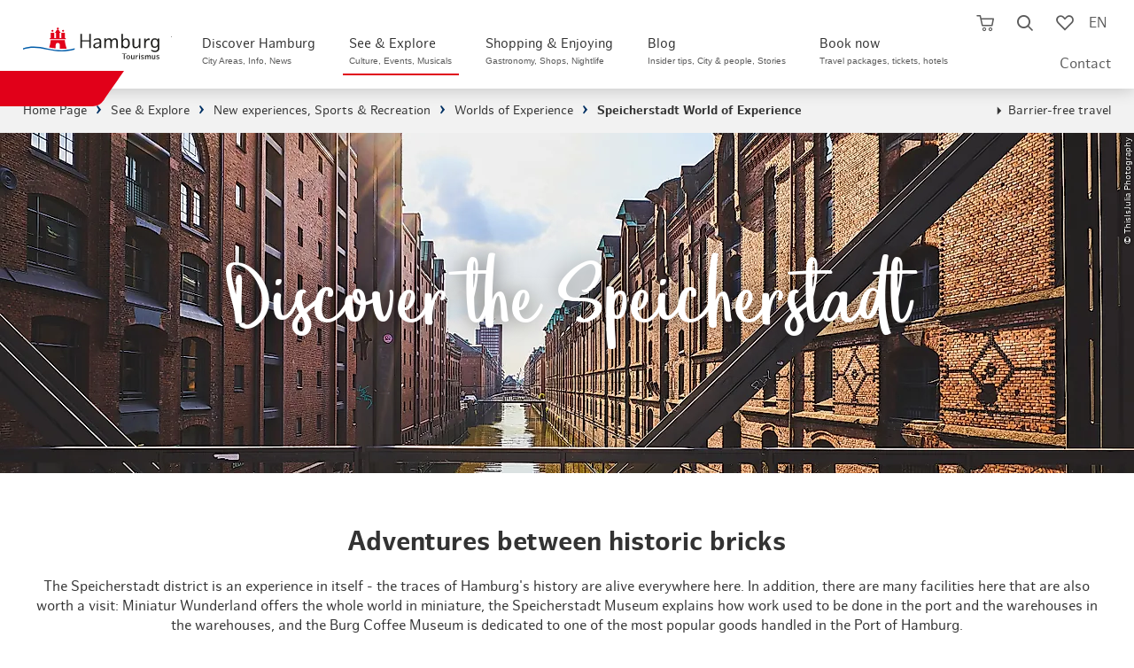

--- FILE ---
content_type: text/html; charset=utf-8
request_url: https://www.hamburg-travel.com/see-explore/sports-recreation/speicherstadt-world-of-experience/?_gl=1*4t220f*_ga*MTgyOTY0NTE0My4xNjI4NDg5Mjk5*_ga_G0SQ0BF5HQ*MTYyOTc4ODYzMy40Ny4xLjE2Mjk3OTIzMjYuMA..&_ga=2.15842806.139770616.1629788634-1829645143.1628489299&pk_vid=162979232851d1e0
body_size: 49368
content:
<!DOCTYPE html>
<html lang="en">
<head>

<meta charset="utf-8">
<!-- 
	infomax websolutions GmbH, www.infomax-online.de

	This website is powered by TYPO3 - inspiring people to share!
	TYPO3 is a free open source Content Management Framework initially created by Kasper Skaarhoj and licensed under GNU/GPL.
	TYPO3 is copyright 1998-2026 of Kasper Skaarhoj. Extensions are copyright of their respective owners.
	Information and contribution at https://typo3.org/
-->


<link rel="icon" href="/typo3conf/ext/hht_frontend/Resources/Public/Icons/favicon.png" type="image/png">
<title>Erlebniswelt Speicherstadt - museums, activities, guided tours</title>
<meta name="generator" content="TYPO3 CMS" />
<meta name="description" content="In the Speicherstadt there are many worlds of experience that are also worth a visit." />
<meta name="viewport" content="width=device-width, initial-scale=1, maximum-scale=1, user-scalable=1" />
<meta name="robots" content="index,follow" />
<meta name="twitter:card" content="summary" />
<meta name="format-detection" content="telephone=no" />

<link rel="stylesheet" href="/typo3conf/ext/hht_frontend/Resources/Public/Fonts/Icomoon/_init.css?1768847739" media="all">
<link rel="stylesheet" href="/typo3conf/ext/hht_frontend/Resources/Public/Fonts/EufoniemOne/style.css?1768847739" media="all">
<link rel="stylesheet" href="/typo3conf/ext/hht_frontend/Resources/Public/Fonts/HamburgSans/style.css?1768847739" media="all">

<link rel="stylesheet" href="/typo3conf/ext/hht_frontend/Resources/Public/Distribution/Styles/Atoms/grid.css?1768848334" media="all">
<link rel="stylesheet" href="/typo3conf/ext/hht_frontend/Resources/Public/Distribution/Styles/Organisms/frameTop.css?1768848334" media="all">
<link rel="stylesheet" href="/typo3conf/ext/hht_frontend/Resources/Public/Distribution/Styles/_vendor/usercentrics.css?1768848334" media="all">
<link rel="stylesheet" href="/typo3conf/ext/hht_frontend/Resources/Public/Distribution/Styles/_vendor/swiper.css?1768848334" media="all">
<link rel="stylesheet" href="/typo3conf/ext/hht_frontend/Resources/Public/Distribution/Styles/Molecules/pageHeader__func.css?1768848334" media="all">
<link rel="stylesheet" href="/typo3conf/ext/hht_frontend/Resources/Public/Distribution/Styles/Atoms/icon.css?1768848334" media="all">
<link rel="stylesheet" href="/typo3conf/ext/hht_frontend/Resources/Public/Fonts/Icomoon/_init.css?1768847739" media="all">
<link rel="stylesheet" href="/typo3conf/ext/hht_frontend/Resources/Public/Fonts/EufoniemOne/style.css?1768847739" media="all">
<link rel="stylesheet" href="/typo3conf/ext/hht_frontend/Resources/Public/Fonts/HamburgSans/style.css?1768847739" media="all">
<link href="/typo3conf/ext/hht_frontend/Resources/Public/Distribution/Styles/Organisms/pageHeader.css?1768848334" rel="stylesheet" >
<link href="/typo3conf/ext/hht_frontend/Resources/Public/Distribution/Styles/Nucleus/pageHeader__skipNav.css?1768848334" rel="stylesheet" >
<link href="/typo3conf/ext/hht_frontend/Resources/Public/Distribution/Styles/Atoms/pageHeader__logo.css?1768848334" rel="stylesheet" >
<link href="/typo3conf/ext/hht_frontend/Resources/Public/Distribution/Styles/Nucleus/pageHeader__nav.css?1768848334" rel="stylesheet" >
<link href="/typo3conf/ext/hht_frontend/Resources/Public/Distribution/Styles/Molecules/pageHeader__func.css?1768848334" rel="stylesheet" >
<link href="/typo3conf/ext/hht_frontend/Resources/Public/Distribution/Styles/Nucleus/stickyInfo.css?1768848334" rel="stylesheet" >
<link href="/typo3conf/ext/hht_frontend/Resources/Public/Distribution/Styles/Organisms/breadcrumb.css?1768848334" rel="stylesheet" >
<link href="/typo3conf/ext/hht_frontend/Resources/Public/Distribution/Styles/Nucleus/infoBanner.css?1768848334" rel="stylesheet" >
<link href="/typo3conf/ext/hht_frontend/Resources/Public/Distribution/Styles/Organisms/stage.css?1768848334" rel="stylesheet" >
<link href="/typo3conf/ext/hht_frontend/Resources/Public/Distribution/Styles/Molecules/stage__figure.css?1768848334" rel="stylesheet" >
<link href="/typo3conf/ext/hht_frontend/Resources/Public/Distribution/Styles/Molecules/stage__text.css?1768848334" rel="stylesheet" >
<link href="/typo3conf/ext/hht_frontend/Resources/Public/Distribution/Styles/Organisms/teaserBlock.css?1768848334" rel="stylesheet" >
<link href="/typo3conf/ext/hht_frontend/Resources/Public/Distribution/Styles/Organisms/textBlock.css?1768848334" rel="stylesheet" >
<link href="/typo3conf/ext/hht_frontend/Resources/Public/Distribution/Styles/Nucleus/imageTeaser.css?1768848334" rel="stylesheet" >
<link href="/typo3conf/ext/hht_frontend/Resources/Public/Distribution/Styles/Atoms/teaserBadge.css?1768848334" rel="stylesheet" >
<link href="/typo3conf/ext/hht_frontend/Resources/Public/Distribution/Styles/Atoms/link.ButtonExtended.default.css?1768848334" rel="stylesheet" >
<link href="/typo3conf/ext/hht_frontend/Resources/Public/Distribution/Styles/Atoms/link.ButtonExtended.cta.css?1768848334" rel="stylesheet" >
<link href="/typo3conf/ext/hht_frontend/Resources/Public/Distribution/Styles/Atoms/link.ButtonExtended.ghost.css?1768848334" rel="stylesheet" >
<link href="/typo3conf/ext/hht_frontend/Resources/Public/Distribution/Styles/Organisms/teaserSlider.socialMediaTeaser.css?1768848334" rel="stylesheet" >
<link href="/typo3conf/ext/hht_frontend/Resources/Public/Distribution/Styles/Nucleus/socialMediaTeaser.css?1768848334" rel="stylesheet" >
<link href="/typo3conf/ext/hht_frontend/Resources/Public/Distribution/Styles/Organisms/offCanvas.css?1768848334" rel="stylesheet" >
<link href="/typo3conf/ext/hht_frontend/Resources/Public/Distribution/Styles/Molecules/offCanvas__content__teaser.css?1768848334" rel="stylesheet" >
<link href="/typo3conf/ext/hht_frontend/Resources/Public/Distribution/Styles/Nucleus/offCanvas__content__search.css?1768848334" rel="stylesheet" >
<link href="/typo3conf/ext/hht_frontend/Resources/Public/Distribution/Styles/Molecules/offCanvas__content__search__input.css?1768848334" rel="stylesheet" >
<link href="/typo3conf/ext/hht_frontend/Resources/Public/Distribution/Styles/Molecules/offCanvas__content__search__autosuggest.css?1768848334" rel="stylesheet" >
<link href="/typo3conf/ext/hht_frontend/Resources/Public/Distribution/Styles/Atoms/offCanvas__content__readmore.css?1768848334" rel="stylesheet" >
<link href="/typo3conf/ext/hht_frontend/Resources/Public/Distribution/Styles/Nucleus/offCanvas__content.css?1768848334" rel="stylesheet" >
<link href="/typo3conf/ext/hht_frontend/Resources/Public/Distribution/Styles/Molecules/offCanvas__content__list.css?1768848334" rel="stylesheet" >
<link href="/typo3conf/ext/hht_frontend/Resources/Public/Distribution/Styles/Molecules/googleTranslate.css?1768848334" rel="stylesheet" >
<link href="/typo3conf/ext/hht_frontend/Resources/Public/Distribution/Styles/Atoms/input.checkbox.default.css?1768848334" rel="stylesheet" >
<link href="/typo3conf/ext/hht_frontend/Resources/Public/Distribution/Styles/Atoms/formerror.css?1768848334" rel="stylesheet" >
<link href="/typo3conf/ext/hht_frontend/Resources/Public/Distribution/Styles/Organisms/tabs.booking.css?1768848334" rel="stylesheet" >
<link href="/typo3conf/ext/hht_frontend/Resources/Public/Distribution/Styles/Organisms/frameTop.css?1768848334" rel="stylesheet" >
<link href="/typo3conf/ext/hht_frontend/Resources/Public/Distribution/Styles/Organisms/pageFooter.css?1768848334" rel="stylesheet" >
<link href="/typo3conf/ext/hht_frontend/Resources/Public/Distribution/Styles/Atoms/pageFooter__logo.css?1768848334" rel="stylesheet" >
<link href="/typo3conf/ext/hht_frontend/Resources/Public/Distribution/Styles/Molecules/pageFooter__socialLinks.css?1768848334" rel="stylesheet" >
<link href="/typo3conf/ext/hht_frontend/Resources/Public/Distribution/Styles/Nucleus/pageFooter__language.css?1768848334" rel="stylesheet" >
<link href="/typo3conf/ext/hht_frontend/Resources/Public/Distribution/Styles/Nucleus/pageFooter__contact.css?1768848334" rel="stylesheet" >
<link href="/typo3conf/ext/hht_frontend/Resources/Public/Distribution/Styles/Nucleus/pageFooter__nav.css?1768848334" rel="stylesheet" >
<link href="/typo3conf/ext/hht_frontend/Resources/Public/Distribution/Styles/Molecules/pageFooter__nav__list.css?1768848334" rel="stylesheet" >
<link href="/typo3conf/ext/hht_frontend/Resources/Public/Distribution/Styles/Atoms/pageFooter__nav__payment.css?1768848334" rel="stylesheet" >
<link href="/typo3conf/ext/hht_frontend/Resources/Public/Distribution/Styles/Atoms/pageFooter__nav__trusted.css?1768848334" rel="stylesheet" >
<link href="/typo3conf/ext/hht_frontend/Resources/Public/Distribution/Styles/Nucleus/busyIndicator.css?1768848334" rel="stylesheet" >
<link href="/typo3conf/ext/hht_frontend/Resources/Public/Distribution/Styles/Molecules/memorizeHint.css?1768848334" rel="stylesheet" >
<link href="/typo3conf/ext/hht_frontend/Resources/Public/Distribution/Styles/Nucleus/overlay.alert.css?1768848334" rel="stylesheet" >
<link href="/typo3conf/ext/hht_frontend/Resources/Public/Distribution/Styles/Molecules/textBlock__text.css?1768848334" rel="stylesheet" >
<link href="/typo3conf/ext/hht_frontend/Resources/Public/Distribution/Styles/Atoms/link.store.css?1768848294" rel="stylesheet" >
<link href="/typo3conf/ext/hht_frontend/Resources/Public/Distribution/Styles/Organisms/contentCurator.css?1768848334" rel="stylesheet" >
<link href="/typo3conf/ext/hht_frontend/Resources/Public/Distribution/Styles/Organisms/switch.default.css?1768848334" rel="stylesheet" >
<link href="/typo3conf/ext/hht_frontend/Resources/Public/Distribution/Styles/Molecules/switch.default__controls.css?1768848334" rel="stylesheet" >
<link href="/typo3conf/ext/hht_frontend/Resources/Public/Distribution/Styles/Atoms/switch.default__controls__element.css?1768848334" rel="stylesheet" >
<link href="/typo3conf/ext/hht_frontend/Resources/Public/Distribution/Styles/Organisms/teaserList.inline.css?1768848334" rel="stylesheet" >
<link href="/typo3conf/ext/hht_frontend/Resources/Public/Distribution/Styles/Nucleus/listTeaser.css?1768848334" rel="stylesheet" >
<link href="/typo3conf/ext/hht_frontend/Resources/Public/Distribution/Styles/Nucleus/mapAside.css?1768848334" rel="stylesheet" >



<script src="/typo3conf/ext/hht_frontend/Resources/Public/Distribution/Scripts/_vendor/utils.js?1768848334"></script>
<script src="/typo3temp/assets/js/b5d139c0a0fb2c0fcec136c81f8a2c5e.js?1691486086"></script>





<!-- Usercentrics PreFetch/PreLoad - optional -->
<link rel="dns-prefetch" href="//app.usercentrics.eu">
<!-- link rel="preload" href="//app.usercentrics.eu/browser-ui/latest/bundle.js" as="script" -->
<!-- link rel="preload" href="//app.usercentrics.eu/browser-ui/latest/bundle_legacy.js" as="script" -->
<link rel="dns-prefetch" href="//privacy-proxy-server.usercentrics.eu">
<!-- link rel="preload" href="//privacy-proxy.usercentrics.eu/latest/uc-block.bundle.js" as="script" -->

<script type="text/javascript">
  var hhtConfig = {"language":"en","ajaxEndpoint":"\/buchen\/shopping-cart\/api\/","bookmarkEndpoint":"\/service\/bookmarks\/api\/","poiRatingsEndpoint":"\/translate-to-englisch-poi-bewertungen\/","ticketBookingEndpoint":"\/booking\/tickets\/book-tickets-now-1\/js.api","checkoutEndpoint":"\/buchen\/shopping-cart\/","fullTextSearchEndpoint":"\/translate-to-englisch-volltextsuche-asynchron-1\/","fullTextSearchList":"\/hamburg-search\/","emarsysEndpoint":"\/?type=1300","emarsysEndpointJson":"\/?type=1310","emarsysComponentsEndpoint":"\/?type=1305","translations":{"common.abbreviation.priceperperson":"p.P.","common.busyindicator.addtocart":"Product will be added to shopping cart...","common.busyindicator.bookmarklist":"Load watchlist...","common.busyindicator.default":"Please wait a moment...","common.busyindicator.footer":"Your Hamburg Tourismus Team","common.busyindicator.quickcart":"Loading shopping cart...","common.busyindicator.refreshcheckout":"Booking is being updated...","common.busyindicator.removeexpired":"Product is being removed from shopping cart...","common.busyindicator.removefromcart":"Product is being removed from shopping cart...","common.busyindicator.validatecode":"Action code is being verified...","common.cancel":"Cancel","common.close":"Close","common.decimalSeparator":".","common.errors.shoppingcart.0":"Sorry, an error occurred. Please try again.","common.errors.shoppingcart.10":"This product is already in your shopping cart.","common.errors.shoppingcart.20":"The seats you have chosen are unfortunately sold (or in your own shopping cart).","common.errors.shoppingcart.30":"Your favourite date is unfortunately fully booked. Please select a different date.","common.errors.ticketcart.notempty":"Please note that if you switch to a different promotional tariff, the tickets you previously selected will not be taken over. However, you can select them again depending on availability.","common.from":"from","common.hour.abbreviation":"Hrs.","common.minute.abbreviation":"Min.","common.notavailable":"n.a.","common.ok":"OK","common.continuereading":"More","common.readmore":"More","plugin.fullTextSearch.noResult":"No search results for the entry \u0022%s\u0022","plugin.fullTextSearch.spellcheck":"Meinten Sie:","plugin.fullTextSearch.oneResult":"Display results","plugin.fullTextSearch.multipleResults":"Display all","nucleus.connectionlist.compact.upselling.confirm":"1st class upgrade ##diff## \u20ac p.Pers.","checklist.concatination":"at","nucleus.listteaser.booking.multipurpose.bahnhitcompact.loader.text":"Your connection details are updated","nucleus.listteaser.booking.multipurpose.bahnhitcompact.loader.title":"Please wait a moment...","nucleus.offersearch.package.starttime":"Select starting time:","nucleus.offersearch.base.notavailable":"not available","shoppingCart.fraud.attempts.headline":"Voucher\/campaign code was entered incorrectly several times","shoppingCart.fraud.attempts.text":"Unfortunately you have reached the maximum number of attempts. Please try again in 30 minutes. A booking without code is still available. Please note, however, that this cannot be credited retroactively.","molecules.checkout.basket.list.coupon.error":"The code you entered is invalid.","atoms.voucher.checkout.basket.input.error":"The code you entered is invalid."},"colors":{"ctaSecondaryLight":"#00A6FC"},"infoboard":"\/infoboard\/","bannedUrls":"http:\/\/glitzerfrosch.de, einfach-sparsam.de, gutscheinsammler.de, gewinnspiele-markt.de, gewinnspielsammlung.at, fragwinni.de, kostenlos.de","vuePackageBookingRoute":"\/book\/travel-packages\/","headerHeight":70,"avoidGeolocationQuery":1}
  window.lazySizesConfig = window.lazySizesConfig || {};
  window.lazySizesConfig.loadHidden = false;
  window.lazySizesConfig.loadMode = 1;
</script>




  <script type="text/javascript">
    window.sentryOnLoad = () => {
      const initOptions = {"release":"hht-2026.04@2026.01.19.1940+72b76ed1\n","environment":"Production","sampleRate":0.1};
      initOptions.beforeSend = event => event?.browser?.name?.includes('Bytespider') ? null : event;
      Sentry.init(initOptions);
    };
  </script>


<!-- start Omniconvert.com code -->
<link rel="dns-prefetch" href="//app.omniconvert.com" />
<script type="text/javascript">window._mktz=window._mktz||[];</script>
<script src="//cdn.omniconvert.com/js/g3c0df6.js"></script>
<script type="text/javascript">
  (function() {
    if (hhtConfig.debug) {
      var _mktzpush = window._mktz.push;
      window._mktz.push = function (...items) {
        console.log('_mktz.push', arguments);
        _mktzpush.apply(this, arguments);
      }
    }
  })();
</script>
<script type="text/javascript">
  (function () {
    var serviceId = 'CVgj3mZSSWNCJZ';
    var active = false;
    var activeFunc = () => {
      var message = window.getUsercentricsLabelForService(serviceId) || ' ';
      window._mktz.saveConsentChoice('yes', message, '2');
      active = true;
    }
    var disabledFunc = () => {
      var message = window.getUsercentricsLabelForService(serviceId) || ' ';
      window._mktz.saveConsentChoice('no', message, '2');
      if (active) {
        window._mktz.revokeDataUse(message, '2');
      }
      active = false;
    }
    window.addUsercentricsInitFunctionOnService(serviceId, activeFunc, disabledFunc, true);
  })();
</script>
<!-- end Omniconvert.com code -->

<!-- Check and send CMP inegration variant -->
<script type="text/javascript">
  window.trConfig = window.trConfig || [];
  window.trConfig.cmp = window.trConfig.cmp || [];
  window.dataLayer = window.dataLayer || [];
  if (typeof window.trConfig.cmp['integration'] != 'string') {
    window.trConfig.cmp['integration'] = 'website';
    window.dataLayer.push({
      'event': 'cmp_integration_info',
      'cmp_integration': window.trConfig.cmp['integration']
    });
  }
</script>

<!-- Inject CSS for Usercentrics Button -->
<script type="text/javascript">
  (function () {
    if (window.trConfig.cmp['integration'] == 'website') {
      var tghref = document.location.href;
      if (tghref.indexOf('/integritetspolicy') === -1 && tghref.indexOf('/datenschutzerklaerung') === -1 && tghref.indexOf('/data-privacy-statement') === -1) {
        var css = '';
        if (location.href.indexOf('.myincert.com') !== -1 || location.href.indexOf('appwebview') !== -1) {
          css = '#usercentrics-button { display: none; }';
        } else {
          css = '#usercentrics-button .uc-btn-without-banner, #uc-privacy-button #button { display: none; }';
        }
        var head = document.head || document.getElementsByTagName('head')[0];
        var style = document.createElement('style');
        head.appendChild(style);
        style.sheet.insertRule(css, 0);
      }
    }
  })();
</script>

<!-- Usercentrics Cookies Consent Platform start -->
<script id="usercentrics-cmp" src="//app.usercentrics.eu/browser-ui/latest/loader.js" data-settings-id="UaLjq8zR" async></script>
<script type="text/javascript" data-usercentrics="Google Tag Manager">
  window.dataLayer = window.dataLayer || [];
  window.trQueue = window.trQueue || [];
  dataLayer.push({'tr_usermail_hash': '','tr_devicetype': 'd'});
</script>
<script id="tgtpi" type="text/javascript">
var tgtpcn='co';tgtpcn=tgtpcn+'ok'+'ie';
(function(d,c,h,p,w){var s='scr',u=h?'https://'+h:'',s=s+'ipt',t=d.createElement(s);t.id='tgtp',t.async=true,t.src=u+p+'?cid='+c;var b=d[tgtpcn].split('tr_debug=');if(typeof b[1]=='string'&&b[1].substring(0,1)!='0')t.src=t.src+'&ts='+new Date().getTime();if(w)t.src=t.src+'&hl=1';d.head.appendChild(t);})
(document,'tpHht','www.hamburg-tourism.de','/tgproxy',navigator.webdriver);
var tpstpc=function(d,v){var n=new Date();n.setTime(n.getTime()+(86400000*365));d[tgtpcn]=v+'; expires='+n.toGMTString()+'; path=/; domain=.'+d.location.host+'; SameSite=None; Secure;';};
var tpgtpc=function(d){var m=d[tgtpcn].match(new RegExp('(^| )_tpu=([^;]+)'));if(m)return m[2];return null;};
</script><script>dataLayer.push({"tr_originalurl":"https://www.hamburg-travel.com/see-explore/sports-recreation/speicherstadt-world-of-experience/","tr_pagetype":"content","event":"tr_pageview"});</script><!-- End Google Tag Manager --><style>:root{--font-text:"HamburgSans";--font-display:"EufoniemOne";--font-ui:"HamburgSans";--font-icon:"icomoon";--color-base-white-rgb:255,255,255;--color-base-white:rgb(var(--color-base-white-rgb));--color-base-black-rgb:0,0,0;--color-base-black:rgb(var(--color-base-black-rgb));--color-blue-default-rgb:0,137,217;--color-blue-default:rgb(var(--color-blue-default-rgb));--color-blue-light-rgb:0,166,252;--color-blue-light:rgb(var(--color-blue-light-rgb));--color-blue-dark-rgb:0,48,99;--color-blue-dark:rgb(var(--color-blue-dark-rgb));--color-blue-desaturated-rgb:37,68,91;--color-blue-desaturate:rgb(var(--color-blue-desaturated-rgb));--color-blue-corporateDesign-rgb:0,92,169;--color-blue-corporateDesign:rgb(var(--color-blue-corporateDesign-rgb));--color-red-default-rgb:224,0,24;--color-red-default:rgb(var(--color-red-default-rgb));--color-red-light-rgb:255,84,65;--color-red-light:rgb(var(--color-red-light-rgb));--color-red-desaturate-rgb:199,59,43;--color-red-desaturate:rgb(var(--color-red-desaturate-rgb));--color-red-corporateDesign-rgb:231,55,55;--color-red-corporateDesign:rgb(var(--color-red-corporateDesign-rgb));--color-grey-bg-light-rgb:242,242,242;--color-grey-bg-light:rgb(var(--color-grey-bg-light-rgb));--color-grey-bg-medium-rgb:235,235,235;--color-grey-bg-medium:rgb(var(--color-grey-bg-medium-rgb));--color-grey-bg-dark-rgb:221,221,221;--color-grey-bg-dark:rgb(var(--color-grey-bg-dark-rgb));--color-grey-lines-light-rgb:198,202,205;--color-grey-lines-light:rgb(var(--color-grey-lines-light-rgb));--color-grey-lines-dark-rgb:215,216,218;--color-grey-lines-dark:rgb(var(--color-grey-lines-dark-rgb));--color-grey-text-default-rgb:51,51,51;--color-grey-text-default:rgb(var(--color-grey-text-default-rgb));--color-grey-text-light-rgb:121,121,121;--color-grey-text-light:rgb(var(--color-grey-text-light-rgb));--color-grey-text-dark-rgb:23,23,27;--color-grey-text-dark:rgb(var(--color-grey-text-dark-rgb))}@property --local--fontsize{syntax:"<length>";inherits:false;initial-value:0}@property --local--gap{syntax:"<length>";inherits:false;initial-value:0}@property --local--minHeight{syntax:"<length>";inherits:false;initial-value:0}@property --local--padding{syntax:"<length>+";inherits:false;initial-value:0}.skeleton-loader{display:flex;flex-direction:column;gap:1.5em;margin:4rem 2rem}.skeleton-header{margin-bottom:1em}.skeleton-image-grid{display:flex;gap:1em}.skeleton-description{display:flex;flex-direction:column;gap:.5em}.skeleton-box{background-color:#e0e0e0;border-radius:4px;display:inline-block;overflow:hidden;position:relative}.skeleton-box:after{animation:shimmer 1.5s infinite;background:linear-gradient(90deg,hsla(0,0%,100%,0) 0,hsla(0,0%,100%,.4) 50%,hsla(0,0%,100%,0));content:"";height:100%;left:-100%;position:absolute;top:0;width:100%}@keyframes shimmer{to{left:100%}}@font-face{font-family:EufoniemOne;font-style:normal;font-weight:400;src:url(/_nuxt/eufoniem_one-webfont.CAZdGCTi.woff2) format("woff2"),url(/_nuxt/eufoniem_one-webfont.CUeGPAeD.woff) format("woff")}@font-face{font-family:HamburgSans;font-style:normal;font-weight:400;src:url(/_nuxt/hamburgsans-regular-webfont.aFVrS0aj.woff2) format("woff2"),url(/_nuxt/hamburgsans-regular-webfont.Bz1o1x7l.woff) format("woff")}@font-face{font-family:HamburgSans;font-style:italic;font-weight:400;src:url(/_nuxt/hamburgsans-italic-webfont.BWBYsTCs.woff2) format("woff2"),url(/_nuxt/hamburgsans-italic-webfont.Bb_6b-5p.woff) format("woff")}@font-face{font-family:HamburgSans;font-style:normal;font-weight:700;src:url(/_nuxt/hamburgsans-bold-webfont.C72eVm9H.woff2) format("woff2"),url(/_nuxt/hamburgsans-bold-webfont.BIPFGDhL.woff) format("woff")}@font-face{font-family:HamburgSans;font-style:italic;font-weight:700;src:url(/_nuxt/hamburgsans-bolditalic-webfont.CqxVeOU9.woff2) format("woff2"),url(/_nuxt/hamburgsans-bolditalic-webfont.03HEvNvm.woff) format("woff")}@font-face{font-family:icomoon;font-style:normal;font-weight:400;src:url(/_nuxt/icomoon.CirIaZSP.eot);src:url(/_nuxt/icomoon.CirIaZSP.eot#iefix) format("embedded-opentype"),url(/_nuxt/icomoon.DbbEUU8A.woff2) format("woff2"),url(/_nuxt/icomoon.Dd7OZJrY.ttf) format("truetype"),url(/_nuxt/icomoon.DfdHCk7i.woff) format("woff"),url(/_nuxt/icomoon.Bbkmgjpu.svg) format("svg")}[class*=" icon-"],[class^=icon-]{font-family:icomoon!important;speak:never;font-style:normal;font-variant:normal;font-weight:400;line-height:1;text-transform:none;-webkit-font-smoothing:antialiased;-moz-osx-font-smoothing:grayscale}.icon-facebook:before{content:"\e900"}.icon-twitter:before,.icon-x:before{content:"\e901"}.icon-youtube:before{content:"\e902"}.icon-instagram:before{content:"\e903"}.icon-language:before{content:"\e904"}.icon-simpleArrowDown:before{content:"\e905"}.icon-simpleArrowUp:before{content:"\e906"}.icon-simpleArrowRight:before{content:"\e907"}.icon-simpleArrowLeft:before{content:"\e908"}.icon-cross:before{content:"\e909"}.icon-burger:before{content:"\e90a"}.icon-cart:before{content:"\e90b"}.icon-cartFilled:before{content:"\e90c"}.icon-luggage:before{content:"\e90d"}.icon-ticket:before{content:"\e90e"}.icon-hotel:before{content:"\e90f"}.icon-train:before{content:"\e910"}.icon-magnifier:before{content:"\e911"}.icon-heart:before{content:"\e912"}.icon-heartFilled:before{content:"\e913"}.icon-percent:before{content:"\e914"}.icon-resize:before{content:"\e915"}.icon-triangleDown:before{content:"\e916"}.icon-triangleUp:before{content:"\e917"}.icon-triangleRight:before{content:"\e918"}.icon-triangleLeft:before{content:"\e919"}.icon-located:before{content:"\e91a"}.icon-zero:before{content:"\e91b"}.icon-one:before{content:"\e91c"}.icon-two:before{content:"\e91d"}.icon-three:before{content:"\e91e"}.icon-four:before{content:"\e91f"}.icon-five:before{content:"\e920"}.icon-six:before{content:"\e921"}.icon-seven:before{content:"\e922"}.icon-eight:before{content:"\e923"}.icon-nine:before{content:"\e924"}.icon-checkmark:before{content:"\e925"}.icon-dot:before{content:"\e926"}.icon-calendar:before{content:"\e927"}.icon-clock:before{content:"\e928"}.icon-gastro:before{content:"\e929"}.icon-euro:before{content:"\e92a"}.icon-dot2:before{content:"\e92b"}.icon-districts:before{content:"\e92c"}.icon-list:before{content:"\e92d"}.icon-funel:before{content:"\e92e"}.icon-info:before{content:"\e92f"}.icon-star:before{content:"\e930"}.icon-play:before{content:"\e931"}.icon-pause:before{content:"\e932"}.icon-checkmarkInverse:before{content:"\e933"}.icon-movies:before{content:"\e934"}.icon-sports:before{content:"\e935"}.icon-parks:before{content:"\e936"}.icon-marina:before{content:"\e937"}.icon-historic:before{content:"\e938"}.icon-arts:before{content:"\e939"}.icon-theater:before{content:"\e93a"}.icon-parking:before{content:"\e93b"}.icon-swimming:before{content:"\e93c"}.icon-sights:before{content:"\e93d"}.icon-shopping:before{content:"\e979"}.icon-party:before{content:"\e93f"}.icon-route:before{content:"\e940"}.icon-car:before{content:"\e941"}.icon-pedestrian:before{content:"\e942"}.icon-doubleArrowVertical:before{content:"\e943"}.icon-circleA:before{content:"\e944"}.icon-circleB:before{content:"\e945"}.icon-waypoint:before{content:"\e946"}.icon-family:before{content:"\e947"}.icon-ticketPercent:before{content:"\e948"}.icon-lightbulb:before{content:"\e949"}.icon-questionmark:before{content:"\e94a"}.icon-phone:before{content:"\e94b"}.icon-speechBoble:before{content:"\e94c"}.icon-lock:before{content:"\e94d"}.icon-edit:before{content:"\e94e"}.icon-print:before{content:"\e94f"}.icon-app:before{content:"\e950"}.icon-mail:before{content:"\e951"}.icon-aroundMe:before{content:"\e952"}.icon-hhc:before{content:"\e953"}.icon-sort:before{content:"\e954"}.icon-singleArrowVerticalDown:before{content:"\e955"}.icon-presentBox:before{content:"\e956"}.icon-hotelSmall:before{content:"\e957"}.icon-seating:before{content:"\e958"}.icon-switch:before{content:"\e959"}.icon-unavailable:before{content:"\e95a"}.icon-formerror:before{content:"\e95b"}.icon-flextrain:before{content:"\e968"}.icon-outwardTrain:before{content:"\e969"}.icon-backTrain:before{content:"\e96a"}.icon-plus:before{content:"\e96b"}.icon-doubleArrow:before{content:"\e96c"}.icon-cafe:before{content:"\e96d"}.icon-hhcColored .path1:before{color:#814a97;content:"\e96e"}.icon-hhcColored .path2:before{color:#a2c61f;content:"\e96f";margin-left:-1em}.icon-hhcColored .path3:before{color:#00773d;content:"\e970";margin-left:-1em}.icon-hhcColored .path4:before{color:#004a98;content:"\e971";margin-left:-1em}.icon-hhcColored .path5:before{color:#188acb;content:"\e972";margin-left:-1em}.icon-hhcColored .path6:before{color:#e30d18;content:"\e973";margin-left:-1em}.icon-bestLocation:before{content:"\e974"}.icon-trash:before{content:"\e975"}.icon-shield:before{content:"\e977"}.icon-hourglass:before{content:"\e976"}.icon-filter:before{content:"\e978"}.icon-traits:before{content:"\e93e"}.icon-crossThin:before{content:"\e97a"}.icon-thumbsUp:before{content:"\e97b"}.icon-stageCommon:before{content:"\e97c"}.icon-camping:before{content:"\e95c"}.icon-events:before{content:"\e95d"}.icon-freizeit:before{content:"\e95e"}.icon-golf:before{content:"\e95f"}.icon-kreuzfahrt:before{content:"\e960"}.icon-mobility:before{content:"\e961"}.icon-nachhaltigkeit:before{content:"\e962"}.icon-neu:before{content:"\e963"}.icon-new:before{content:"\e964"}.icon-uniE965:before{content:"\e965"}.icon-rundfahrten:before{content:"\e966"}.icon-stadtfuehrung:before{content:"\e967"}</style><style>:root{--font-text:"HamburgSans";--font-display:"EufoniemOne";--font-ui:"HamburgSans";--font-icon:"icomoon";--color-base-white-rgb:255,255,255;--color-base-white:rgb(var(--color-base-white-rgb));--color-base-black-rgb:0,0,0;--color-base-black:rgb(var(--color-base-black-rgb));--color-blue-default-rgb:0,137,217;--color-blue-default:rgb(var(--color-blue-default-rgb));--color-blue-light-rgb:0,166,252;--color-blue-light:rgb(var(--color-blue-light-rgb));--color-blue-dark-rgb:0,48,99;--color-blue-dark:rgb(var(--color-blue-dark-rgb));--color-blue-desaturated-rgb:37,68,91;--color-blue-desaturate:rgb(var(--color-blue-desaturated-rgb));--color-blue-corporateDesign-rgb:0,92,169;--color-blue-corporateDesign:rgb(var(--color-blue-corporateDesign-rgb));--color-red-default-rgb:224,0,24;--color-red-default:rgb(var(--color-red-default-rgb));--color-red-light-rgb:255,84,65;--color-red-light:rgb(var(--color-red-light-rgb));--color-red-desaturate-rgb:199,59,43;--color-red-desaturate:rgb(var(--color-red-desaturate-rgb));--color-red-corporateDesign-rgb:231,55,55;--color-red-corporateDesign:rgb(var(--color-red-corporateDesign-rgb));--color-grey-bg-light-rgb:242,242,242;--color-grey-bg-light:rgb(var(--color-grey-bg-light-rgb));--color-grey-bg-medium-rgb:235,235,235;--color-grey-bg-medium:rgb(var(--color-grey-bg-medium-rgb));--color-grey-bg-dark-rgb:221,221,221;--color-grey-bg-dark:rgb(var(--color-grey-bg-dark-rgb));--color-grey-lines-light-rgb:198,202,205;--color-grey-lines-light:rgb(var(--color-grey-lines-light-rgb));--color-grey-lines-dark-rgb:215,216,218;--color-grey-lines-dark:rgb(var(--color-grey-lines-dark-rgb));--color-grey-text-default-rgb:51,51,51;--color-grey-text-default:rgb(var(--color-grey-text-default-rgb));--color-grey-text-light-rgb:121,121,121;--color-grey-text-light:rgb(var(--color-grey-text-light-rgb));--color-grey-text-dark-rgb:23,23,27;--color-grey-text-dark:rgb(var(--color-grey-text-dark-rgb))}@property --local--fontsize{syntax:"<length>";inherits:false;initial-value:0}@property --local--gap{syntax:"<length>";inherits:false;initial-value:0}@property --local--minHeight{syntax:"<length>";inherits:false;initial-value:0}@property --local--padding{syntax:"<length>+";inherits:false;initial-value:0}.skeleton-loader{display:flex;flex-direction:column;gap:1.5em;margin:4rem 2rem}.skeleton-header{margin-bottom:1em}.skeleton-image-grid{display:flex;gap:1em}.skeleton-description{display:flex;flex-direction:column;gap:.5em}.skeleton-box{background-color:#e0e0e0;border-radius:4px;display:inline-block;overflow:hidden;position:relative}.skeleton-box:after{animation:shimmer 1.5s infinite;background:linear-gradient(90deg,hsla(0,0%,100%,0) 0,hsla(0,0%,100%,.4) 50%,hsla(0,0%,100%,0));content:"";height:100%;left:-100%;position:absolute;top:0;width:100%}@keyframes shimmer{to{left:100%}}html{background:var(--color-base-white);height:auto;overflow-x:hidden}body,html{border:0;box-sizing:border-box;margin:0;-webkit-overflow-scrolling:touch;padding:0;scroll-behavior:smooth;width:100%}@media (min-width:1440.1px){.global-grid{-moz-column-gap:4px;column-gap:4px;display:grid;grid-template-columns:repeat(12,1fr);margin-left:auto;margin-right:auto;max-width:1920px;width:84.375%}.global-grid .h-el-lg-1:not([class*=h-el-lg-off-]){grid-column:span 1}.global-grid .h-el-lg-1.h-el-lg-off-1{grid-column:span 2;margin-left:50%}.global-grid .h-el-lg-1.h-el-lg-off-2{grid-column:span 3;margin-left:66.66667%}.global-grid .h-el-lg-1.h-el-lg-off-3{grid-column:span 4;margin-left:75%}.global-grid .h-el-lg-1.h-el-lg-off-4{grid-column:span 5;margin-left:80%}.global-grid .h-el-lg-1.h-el-lg-off-5{grid-column:span 6;margin-left:83.33333%}.global-grid .h-el-lg-1.h-el-lg-off-6{grid-column:span 7;margin-left:85.71429%}.global-grid .h-el-lg-1.h-el-lg-off-7{grid-column:span 8;margin-left:87.5%}.global-grid .h-el-lg-1.h-el-lg-off-8{grid-column:span 9;margin-left:88.88889%}.global-grid .h-el-lg-1.h-el-lg-off-9{grid-column:span 10;margin-left:90%}.global-grid .h-el-lg-1.h-el-lg-off-10{grid-column:span 11;margin-left:90.90909%}.global-grid .h-el-lg-1.h-el-lg-off-11{grid-column:span 12;margin-left:91.66667%}.global-grid .h-el-lg-2:not([class*=h-el-lg-off-]){grid-column:span 2}.global-grid .h-el-lg-2.h-el-lg-off-1{grid-column:span 3;margin-left:33.33333%}.global-grid .h-el-lg-2.h-el-lg-off-2{grid-column:span 4;margin-left:50%}.global-grid .h-el-lg-2.h-el-lg-off-3{grid-column:span 5;margin-left:60%}.global-grid .h-el-lg-2.h-el-lg-off-4{grid-column:span 6;margin-left:66.66667%}.global-grid .h-el-lg-2.h-el-lg-off-5{grid-column:span 7;margin-left:71.42857%}.global-grid .h-el-lg-2.h-el-lg-off-6{grid-column:span 8;margin-left:75%}.global-grid .h-el-lg-2.h-el-lg-off-7{grid-column:span 9;margin-left:77.77778%}.global-grid .h-el-lg-2.h-el-lg-off-8{grid-column:span 10;margin-left:80%}.global-grid .h-el-lg-2.h-el-lg-off-9{grid-column:span 11;margin-left:81.81818%}.global-grid .h-el-lg-2.h-el-lg-off-10{grid-column:span 12;margin-left:83.33333%}.global-grid .h-el-lg-3:not([class*=h-el-lg-off-]){grid-column:span 3}.global-grid .h-el-lg-3.h-el-lg-off-1{grid-column:span 4;margin-left:25%}.global-grid .h-el-lg-3.h-el-lg-off-2{grid-column:span 5;margin-left:40%}.global-grid .h-el-lg-3.h-el-lg-off-3{grid-column:span 6;margin-left:50%}.global-grid .h-el-lg-3.h-el-lg-off-4{grid-column:span 7;margin-left:57.14286%}.global-grid .h-el-lg-3.h-el-lg-off-5{grid-column:span 8;margin-left:62.5%}.global-grid .h-el-lg-3.h-el-lg-off-6{grid-column:span 9;margin-left:66.66667%}.global-grid .h-el-lg-3.h-el-lg-off-7{grid-column:span 10;margin-left:70%}.global-grid .h-el-lg-3.h-el-lg-off-8{grid-column:span 11;margin-left:72.72727%}.global-grid .h-el-lg-3.h-el-lg-off-9{grid-column:span 12;margin-left:75%}.global-grid .h-el-lg-4:not([class*=h-el-lg-off-]){grid-column:span 4}.global-grid .h-el-lg-4.h-el-lg-off-1{grid-column:span 5;margin-left:20%}.global-grid .h-el-lg-4.h-el-lg-off-2{grid-column:span 6;margin-left:33.33333%}.global-grid .h-el-lg-4.h-el-lg-off-3{grid-column:span 7;margin-left:42.85714%}.global-grid .h-el-lg-4.h-el-lg-off-4{grid-column:span 8;margin-left:50%}.global-grid .h-el-lg-4.h-el-lg-off-5{grid-column:span 9;margin-left:55.55556%}.global-grid .h-el-lg-4.h-el-lg-off-6{grid-column:span 10;margin-left:60%}.global-grid .h-el-lg-4.h-el-lg-off-7{grid-column:span 11;margin-left:63.63636%}.global-grid .h-el-lg-4.h-el-lg-off-8{grid-column:span 12;margin-left:66.66667%}.global-grid .h-el-lg-5:not([class*=h-el-lg-off-]){grid-column:span 5}.global-grid .h-el-lg-5.h-el-lg-off-1{grid-column:span 6;margin-left:16.66667%}.global-grid .h-el-lg-5.h-el-lg-off-2{grid-column:span 7;margin-left:28.57143%}.global-grid .h-el-lg-5.h-el-lg-off-3{grid-column:span 8;margin-left:37.5%}.global-grid .h-el-lg-5.h-el-lg-off-4{grid-column:span 9;margin-left:44.44444%}.global-grid .h-el-lg-5.h-el-lg-off-5{grid-column:span 10;margin-left:50%}.global-grid .h-el-lg-5.h-el-lg-off-6{grid-column:span 11;margin-left:54.54545%}.global-grid .h-el-lg-5.h-el-lg-off-7{grid-column:span 12;margin-left:58.33333%}.global-grid .h-el-lg-6:not([class*=h-el-lg-off-]){grid-column:span 6}.global-grid .h-el-lg-6.h-el-lg-off-1{grid-column:span 7;margin-left:14.28571%}.global-grid .h-el-lg-6.h-el-lg-off-2{grid-column:span 8;margin-left:25%}.global-grid .h-el-lg-6.h-el-lg-off-3{grid-column:span 9;margin-left:33.33333%}.global-grid .h-el-lg-6.h-el-lg-off-4{grid-column:span 10;margin-left:40%}.global-grid .h-el-lg-6.h-el-lg-off-5{grid-column:span 11;margin-left:45.45455%}.global-grid .h-el-lg-6.h-el-lg-off-6{grid-column:span 12;margin-left:50%}.global-grid .h-el-lg-7:not([class*=h-el-lg-off-]){grid-column:span 7}.global-grid .h-el-lg-7.h-el-lg-off-1{grid-column:span 8;margin-left:12.5%}.global-grid .h-el-lg-7.h-el-lg-off-2{grid-column:span 9;margin-left:22.22222%}.global-grid .h-el-lg-7.h-el-lg-off-3{grid-column:span 10;margin-left:30%}.global-grid .h-el-lg-7.h-el-lg-off-4{grid-column:span 11;margin-left:36.36364%}.global-grid .h-el-lg-7.h-el-lg-off-5{grid-column:span 12;margin-left:41.66667%}.global-grid .h-el-lg-8:not([class*=h-el-lg-off-]){grid-column:span 8}.global-grid .h-el-lg-8.h-el-lg-off-1{grid-column:span 9;margin-left:11.11111%}.global-grid .h-el-lg-8.h-el-lg-off-2{grid-column:span 10;margin-left:20%}.global-grid .h-el-lg-8.h-el-lg-off-3{grid-column:span 11;margin-left:27.27273%}.global-grid .h-el-lg-8.h-el-lg-off-4{grid-column:span 12;margin-left:33.33333%}.global-grid .h-el-lg-9:not([class*=h-el-lg-off-]){grid-column:span 9}.global-grid .h-el-lg-9.h-el-lg-off-1{grid-column:span 10;margin-left:10%}.global-grid .h-el-lg-9.h-el-lg-off-2{grid-column:span 11;margin-left:18.18182%}.global-grid .h-el-lg-9.h-el-lg-off-3{grid-column:span 12;margin-left:25%}.global-grid .h-el-lg-10:not([class*=h-el-lg-off-]){grid-column:span 10}.global-grid .h-el-lg-10.h-el-lg-off-1{grid-column:span 11;margin-left:9.09091%}.global-grid .h-el-lg-10.h-el-lg-off-2{grid-column:span 12;margin-left:16.66667%}.global-grid .h-el-lg-11:not([class*=h-el-lg-off-]){grid-column:span 11}.global-grid .h-el-lg-11.h-el-lg-off-1{grid-column:span 12;margin-left:8.33333%}.global-grid .h-el-lg-12:not([class*=h-el-lg-off-]){grid-column:span 12}.global-grid .h-el-lg-12.h-el-lg-off-1{grid-column:span 13;margin-left:7.69231%}.global-grid .h-el-lg-12.h-el-lg-off-0{grid-column:span 12;margin-left:0}}@media (max-width:1440px) and (min-width:1200.1px){.global-grid{-moz-column-gap:4px;column-gap:4px;display:grid;grid-template-columns:repeat(12,1fr);margin-left:auto;margin-right:auto;max-width:1920px;width:96%}.global-grid .h-el-md-1:not([class*=h-el-md-off-]){grid-column:span 1}.global-grid .h-el-md-1.h-el-md-off-1{grid-column:span 2;margin-left:50%}.global-grid .h-el-md-1.h-el-md-off-2{grid-column:span 3;margin-left:66.66667%}.global-grid .h-el-md-1.h-el-md-off-3{grid-column:span 4;margin-left:75%}.global-grid .h-el-md-1.h-el-md-off-4{grid-column:span 5;margin-left:80%}.global-grid .h-el-md-1.h-el-md-off-5{grid-column:span 6;margin-left:83.33333%}.global-grid .h-el-md-1.h-el-md-off-6{grid-column:span 7;margin-left:85.71429%}.global-grid .h-el-md-1.h-el-md-off-7{grid-column:span 8;margin-left:87.5%}.global-grid .h-el-md-1.h-el-md-off-8{grid-column:span 9;margin-left:88.88889%}.global-grid .h-el-md-1.h-el-md-off-9{grid-column:span 10;margin-left:90%}.global-grid .h-el-md-1.h-el-md-off-10{grid-column:span 11;margin-left:90.90909%}.global-grid .h-el-md-1.h-el-md-off-11{grid-column:span 12;margin-left:91.66667%}.global-grid .h-el-md-2:not([class*=h-el-md-off-]){grid-column:span 2}.global-grid .h-el-md-2.h-el-md-off-1{grid-column:span 3;margin-left:33.33333%}.global-grid .h-el-md-2.h-el-md-off-2{grid-column:span 4;margin-left:50%}.global-grid .h-el-md-2.h-el-md-off-3{grid-column:span 5;margin-left:60%}.global-grid .h-el-md-2.h-el-md-off-4{grid-column:span 6;margin-left:66.66667%}.global-grid .h-el-md-2.h-el-md-off-5{grid-column:span 7;margin-left:71.42857%}.global-grid .h-el-md-2.h-el-md-off-6{grid-column:span 8;margin-left:75%}.global-grid .h-el-md-2.h-el-md-off-7{grid-column:span 9;margin-left:77.77778%}.global-grid .h-el-md-2.h-el-md-off-8{grid-column:span 10;margin-left:80%}.global-grid .h-el-md-2.h-el-md-off-9{grid-column:span 11;margin-left:81.81818%}.global-grid .h-el-md-2.h-el-md-off-10{grid-column:span 12;margin-left:83.33333%}.global-grid .h-el-md-3:not([class*=h-el-md-off-]){grid-column:span 3}.global-grid .h-el-md-3.h-el-md-off-1{grid-column:span 4;margin-left:25%}.global-grid .h-el-md-3.h-el-md-off-2{grid-column:span 5;margin-left:40%}.global-grid .h-el-md-3.h-el-md-off-3{grid-column:span 6;margin-left:50%}.global-grid .h-el-md-3.h-el-md-off-4{grid-column:span 7;margin-left:57.14286%}.global-grid .h-el-md-3.h-el-md-off-5{grid-column:span 8;margin-left:62.5%}.global-grid .h-el-md-3.h-el-md-off-6{grid-column:span 9;margin-left:66.66667%}.global-grid .h-el-md-3.h-el-md-off-7{grid-column:span 10;margin-left:70%}.global-grid .h-el-md-3.h-el-md-off-8{grid-column:span 11;margin-left:72.72727%}.global-grid .h-el-md-3.h-el-md-off-9{grid-column:span 12;margin-left:75%}.global-grid .h-el-md-4:not([class*=h-el-md-off-]){grid-column:span 4}.global-grid .h-el-md-4.h-el-md-off-1{grid-column:span 5;margin-left:20%}.global-grid .h-el-md-4.h-el-md-off-2{grid-column:span 6;margin-left:33.33333%}.global-grid .h-el-md-4.h-el-md-off-3{grid-column:span 7;margin-left:42.85714%}.global-grid .h-el-md-4.h-el-md-off-4{grid-column:span 8;margin-left:50%}.global-grid .h-el-md-4.h-el-md-off-5{grid-column:span 9;margin-left:55.55556%}.global-grid .h-el-md-4.h-el-md-off-6{grid-column:span 10;margin-left:60%}.global-grid .h-el-md-4.h-el-md-off-7{grid-column:span 11;margin-left:63.63636%}.global-grid .h-el-md-4.h-el-md-off-8{grid-column:span 12;margin-left:66.66667%}.global-grid .h-el-md-5:not([class*=h-el-md-off-]){grid-column:span 5}.global-grid .h-el-md-5.h-el-md-off-1{grid-column:span 6;margin-left:16.66667%}.global-grid .h-el-md-5.h-el-md-off-2{grid-column:span 7;margin-left:28.57143%}.global-grid .h-el-md-5.h-el-md-off-3{grid-column:span 8;margin-left:37.5%}.global-grid .h-el-md-5.h-el-md-off-4{grid-column:span 9;margin-left:44.44444%}.global-grid .h-el-md-5.h-el-md-off-5{grid-column:span 10;margin-left:50%}.global-grid .h-el-md-5.h-el-md-off-6{grid-column:span 11;margin-left:54.54545%}.global-grid .h-el-md-5.h-el-md-off-7{grid-column:span 12;margin-left:58.33333%}.global-grid .h-el-md-6:not([class*=h-el-md-off-]){grid-column:span 6}.global-grid .h-el-md-6.h-el-md-off-1{grid-column:span 7;margin-left:14.28571%}.global-grid .h-el-md-6.h-el-md-off-2{grid-column:span 8;margin-left:25%}.global-grid .h-el-md-6.h-el-md-off-3{grid-column:span 9;margin-left:33.33333%}.global-grid .h-el-md-6.h-el-md-off-4{grid-column:span 10;margin-left:40%}.global-grid .h-el-md-6.h-el-md-off-5{grid-column:span 11;margin-left:45.45455%}.global-grid .h-el-md-6.h-el-md-off-6{grid-column:span 12;margin-left:50%}.global-grid .h-el-md-7:not([class*=h-el-md-off-]){grid-column:span 7}.global-grid .h-el-md-7.h-el-md-off-1{grid-column:span 8;margin-left:12.5%}.global-grid .h-el-md-7.h-el-md-off-2{grid-column:span 9;margin-left:22.22222%}.global-grid .h-el-md-7.h-el-md-off-3{grid-column:span 10;margin-left:30%}.global-grid .h-el-md-7.h-el-md-off-4{grid-column:span 11;margin-left:36.36364%}.global-grid .h-el-md-7.h-el-md-off-5{grid-column:span 12;margin-left:41.66667%}.global-grid .h-el-md-8:not([class*=h-el-md-off-]){grid-column:span 8}.global-grid .h-el-md-8.h-el-md-off-1{grid-column:span 9;margin-left:11.11111%}.global-grid .h-el-md-8.h-el-md-off-2{grid-column:span 10;margin-left:20%}.global-grid .h-el-md-8.h-el-md-off-3{grid-column:span 11;margin-left:27.27273%}.global-grid .h-el-md-8.h-el-md-off-4{grid-column:span 12;margin-left:33.33333%}.global-grid .h-el-md-9:not([class*=h-el-md-off-]){grid-column:span 9}.global-grid .h-el-md-9.h-el-md-off-1{grid-column:span 10;margin-left:10%}.global-grid .h-el-md-9.h-el-md-off-2{grid-column:span 11;margin-left:18.18182%}.global-grid .h-el-md-9.h-el-md-off-3{grid-column:span 12;margin-left:25%}.global-grid .h-el-md-10:not([class*=h-el-md-off-]){grid-column:span 10}.global-grid .h-el-md-10.h-el-md-off-1{grid-column:span 11;margin-left:9.09091%}.global-grid .h-el-md-10.h-el-md-off-2{grid-column:span 12;margin-left:16.66667%}.global-grid .h-el-md-11:not([class*=h-el-md-off-]){grid-column:span 11}.global-grid .h-el-md-11.h-el-md-off-1{grid-column:span 12;margin-left:8.33333%}.global-grid .h-el-md-12:not([class*=h-el-md-off-]){grid-column:span 12}.global-grid .h-el-md-12.h-el-md-off-1{grid-column:span 13;margin-left:7.69231%}.global-grid .h-el-md-12.h-el-md-off-0{grid-column:span 12;margin-left:0}}@media (max-width:1200px) and (min-width:700.1px){.global-grid{-moz-column-gap:4px;column-gap:4px;display:grid;grid-template-columns:repeat(12,1fr);margin-left:auto;margin-right:auto;max-width:1920px;width:90%}.global-grid .h-el-sm-1:not([class*=h-el-sm-off-]){grid-column:span 1}.global-grid .h-el-sm-1.h-el-sm-off-1{grid-column:span 2;margin-left:50%}.global-grid .h-el-sm-1.h-el-sm-off-2{grid-column:span 3;margin-left:66.66667%}.global-grid .h-el-sm-1.h-el-sm-off-3{grid-column:span 4;margin-left:75%}.global-grid .h-el-sm-1.h-el-sm-off-4{grid-column:span 5;margin-left:80%}.global-grid .h-el-sm-1.h-el-sm-off-5{grid-column:span 6;margin-left:83.33333%}.global-grid .h-el-sm-1.h-el-sm-off-6{grid-column:span 7;margin-left:85.71429%}.global-grid .h-el-sm-1.h-el-sm-off-7{grid-column:span 8;margin-left:87.5%}.global-grid .h-el-sm-1.h-el-sm-off-8{grid-column:span 9;margin-left:88.88889%}.global-grid .h-el-sm-1.h-el-sm-off-9{grid-column:span 10;margin-left:90%}.global-grid .h-el-sm-1.h-el-sm-off-10{grid-column:span 11;margin-left:90.90909%}.global-grid .h-el-sm-1.h-el-sm-off-11{grid-column:span 12;margin-left:91.66667%}.global-grid .h-el-sm-2:not([class*=h-el-sm-off-]){grid-column:span 2}.global-grid .h-el-sm-2.h-el-sm-off-1{grid-column:span 3;margin-left:33.33333%}.global-grid .h-el-sm-2.h-el-sm-off-2{grid-column:span 4;margin-left:50%}.global-grid .h-el-sm-2.h-el-sm-off-3{grid-column:span 5;margin-left:60%}.global-grid .h-el-sm-2.h-el-sm-off-4{grid-column:span 6;margin-left:66.66667%}.global-grid .h-el-sm-2.h-el-sm-off-5{grid-column:span 7;margin-left:71.42857%}.global-grid .h-el-sm-2.h-el-sm-off-6{grid-column:span 8;margin-left:75%}.global-grid .h-el-sm-2.h-el-sm-off-7{grid-column:span 9;margin-left:77.77778%}.global-grid .h-el-sm-2.h-el-sm-off-8{grid-column:span 10;margin-left:80%}.global-grid .h-el-sm-2.h-el-sm-off-9{grid-column:span 11;margin-left:81.81818%}.global-grid .h-el-sm-2.h-el-sm-off-10{grid-column:span 12;margin-left:83.33333%}.global-grid .h-el-sm-3:not([class*=h-el-sm-off-]){grid-column:span 3}.global-grid .h-el-sm-3.h-el-sm-off-1{grid-column:span 4;margin-left:25%}.global-grid .h-el-sm-3.h-el-sm-off-2{grid-column:span 5;margin-left:40%}.global-grid .h-el-sm-3.h-el-sm-off-3{grid-column:span 6;margin-left:50%}.global-grid .h-el-sm-3.h-el-sm-off-4{grid-column:span 7;margin-left:57.14286%}.global-grid .h-el-sm-3.h-el-sm-off-5{grid-column:span 8;margin-left:62.5%}.global-grid .h-el-sm-3.h-el-sm-off-6{grid-column:span 9;margin-left:66.66667%}.global-grid .h-el-sm-3.h-el-sm-off-7{grid-column:span 10;margin-left:70%}.global-grid .h-el-sm-3.h-el-sm-off-8{grid-column:span 11;margin-left:72.72727%}.global-grid .h-el-sm-3.h-el-sm-off-9{grid-column:span 12;margin-left:75%}.global-grid .h-el-sm-4:not([class*=h-el-sm-off-]){grid-column:span 4}.global-grid .h-el-sm-4.h-el-sm-off-1{grid-column:span 5;margin-left:20%}.global-grid .h-el-sm-4.h-el-sm-off-2{grid-column:span 6;margin-left:33.33333%}.global-grid .h-el-sm-4.h-el-sm-off-3{grid-column:span 7;margin-left:42.85714%}.global-grid .h-el-sm-4.h-el-sm-off-4{grid-column:span 8;margin-left:50%}.global-grid .h-el-sm-4.h-el-sm-off-5{grid-column:span 9;margin-left:55.55556%}.global-grid .h-el-sm-4.h-el-sm-off-6{grid-column:span 10;margin-left:60%}.global-grid .h-el-sm-4.h-el-sm-off-7{grid-column:span 11;margin-left:63.63636%}.global-grid .h-el-sm-4.h-el-sm-off-8{grid-column:span 12;margin-left:66.66667%}.global-grid .h-el-sm-5:not([class*=h-el-sm-off-]){grid-column:span 5}.global-grid .h-el-sm-5.h-el-sm-off-1{grid-column:span 6;margin-left:16.66667%}.global-grid .h-el-sm-5.h-el-sm-off-2{grid-column:span 7;margin-left:28.57143%}.global-grid .h-el-sm-5.h-el-sm-off-3{grid-column:span 8;margin-left:37.5%}.global-grid .h-el-sm-5.h-el-sm-off-4{grid-column:span 9;margin-left:44.44444%}.global-grid .h-el-sm-5.h-el-sm-off-5{grid-column:span 10;margin-left:50%}.global-grid .h-el-sm-5.h-el-sm-off-6{grid-column:span 11;margin-left:54.54545%}.global-grid .h-el-sm-5.h-el-sm-off-7{grid-column:span 12;margin-left:58.33333%}.global-grid .h-el-sm-6:not([class*=h-el-sm-off-]){grid-column:span 6}.global-grid .h-el-sm-6.h-el-sm-off-1{grid-column:span 7;margin-left:14.28571%}.global-grid .h-el-sm-6.h-el-sm-off-2{grid-column:span 8;margin-left:25%}.global-grid .h-el-sm-6.h-el-sm-off-3{grid-column:span 9;margin-left:33.33333%}.global-grid .h-el-sm-6.h-el-sm-off-4{grid-column:span 10;margin-left:40%}.global-grid .h-el-sm-6.h-el-sm-off-5{grid-column:span 11;margin-left:45.45455%}.global-grid .h-el-sm-6.h-el-sm-off-6{grid-column:span 12;margin-left:50%}.global-grid .h-el-sm-7:not([class*=h-el-sm-off-]){grid-column:span 7}.global-grid .h-el-sm-7.h-el-sm-off-1{grid-column:span 8;margin-left:12.5%}.global-grid .h-el-sm-7.h-el-sm-off-2{grid-column:span 9;margin-left:22.22222%}.global-grid .h-el-sm-7.h-el-sm-off-3{grid-column:span 10;margin-left:30%}.global-grid .h-el-sm-7.h-el-sm-off-4{grid-column:span 11;margin-left:36.36364%}.global-grid .h-el-sm-7.h-el-sm-off-5{grid-column:span 12;margin-left:41.66667%}.global-grid .h-el-sm-8:not([class*=h-el-sm-off-]){grid-column:span 8}.global-grid .h-el-sm-8.h-el-sm-off-1{grid-column:span 9;margin-left:11.11111%}.global-grid .h-el-sm-8.h-el-sm-off-2{grid-column:span 10;margin-left:20%}.global-grid .h-el-sm-8.h-el-sm-off-3{grid-column:span 11;margin-left:27.27273%}.global-grid .h-el-sm-8.h-el-sm-off-4{grid-column:span 12;margin-left:33.33333%}.global-grid .h-el-sm-9:not([class*=h-el-sm-off-]){grid-column:span 9}.global-grid .h-el-sm-9.h-el-sm-off-1{grid-column:span 10;margin-left:10%}.global-grid .h-el-sm-9.h-el-sm-off-2{grid-column:span 11;margin-left:18.18182%}.global-grid .h-el-sm-9.h-el-sm-off-3{grid-column:span 12;margin-left:25%}.global-grid .h-el-sm-10:not([class*=h-el-sm-off-]){grid-column:span 10}.global-grid .h-el-sm-10.h-el-sm-off-1{grid-column:span 11;margin-left:9.09091%}.global-grid .h-el-sm-10.h-el-sm-off-2{grid-column:span 12;margin-left:16.66667%}.global-grid .h-el-sm-11:not([class*=h-el-sm-off-]){grid-column:span 11}.global-grid .h-el-sm-11.h-el-sm-off-1{grid-column:span 12;margin-left:8.33333%}.global-grid .h-el-sm-12:not([class*=h-el-sm-off-]){grid-column:span 12}.global-grid .h-el-sm-12.h-el-sm-off-1{grid-column:span 13;margin-left:7.69231%}.global-grid .h-el-sm-12.h-el-sm-off-0{grid-column:span 12;margin-left:0}}@media (max-width:700px){.global-grid{-moz-column-gap:8px;column-gap:8px;display:grid;grid-template-columns:repeat(12,1fr);margin-left:auto;margin-right:auto;max-width:1920px;width:90%}.global-grid .h-el-ty-1:not([class*=h-el-ty-off-]){grid-column:span 1}.global-grid .h-el-ty-1.h-el-ty-off-1{grid-column:span 2;margin-left:50%}.global-grid .h-el-ty-1.h-el-ty-off-2{grid-column:span 3;margin-left:66.66667%}.global-grid .h-el-ty-1.h-el-ty-off-3{grid-column:span 4;margin-left:75%}.global-grid .h-el-ty-1.h-el-ty-off-4{grid-column:span 5;margin-left:80%}.global-grid .h-el-ty-1.h-el-ty-off-5{grid-column:span 6;margin-left:83.33333%}.global-grid .h-el-ty-1.h-el-ty-off-6{grid-column:span 7;margin-left:85.71429%}.global-grid .h-el-ty-1.h-el-ty-off-7{grid-column:span 8;margin-left:87.5%}.global-grid .h-el-ty-1.h-el-ty-off-8{grid-column:span 9;margin-left:88.88889%}.global-grid .h-el-ty-1.h-el-ty-off-9{grid-column:span 10;margin-left:90%}.global-grid .h-el-ty-1.h-el-ty-off-10{grid-column:span 11;margin-left:90.90909%}.global-grid .h-el-ty-1.h-el-ty-off-11{grid-column:span 12;margin-left:91.66667%}.global-grid .h-el-ty-2:not([class*=h-el-ty-off-]){grid-column:span 2}.global-grid .h-el-ty-2.h-el-ty-off-1{grid-column:span 3;margin-left:33.33333%}.global-grid .h-el-ty-2.h-el-ty-off-2{grid-column:span 4;margin-left:50%}.global-grid .h-el-ty-2.h-el-ty-off-3{grid-column:span 5;margin-left:60%}.global-grid .h-el-ty-2.h-el-ty-off-4{grid-column:span 6;margin-left:66.66667%}.global-grid .h-el-ty-2.h-el-ty-off-5{grid-column:span 7;margin-left:71.42857%}.global-grid .h-el-ty-2.h-el-ty-off-6{grid-column:span 8;margin-left:75%}.global-grid .h-el-ty-2.h-el-ty-off-7{grid-column:span 9;margin-left:77.77778%}.global-grid .h-el-ty-2.h-el-ty-off-8{grid-column:span 10;margin-left:80%}.global-grid .h-el-ty-2.h-el-ty-off-9{grid-column:span 11;margin-left:81.81818%}.global-grid .h-el-ty-2.h-el-ty-off-10{grid-column:span 12;margin-left:83.33333%}.global-grid .h-el-ty-3:not([class*=h-el-ty-off-]){grid-column:span 3}.global-grid .h-el-ty-3.h-el-ty-off-1{grid-column:span 4;margin-left:25%}.global-grid .h-el-ty-3.h-el-ty-off-2{grid-column:span 5;margin-left:40%}.global-grid .h-el-ty-3.h-el-ty-off-3{grid-column:span 6;margin-left:50%}.global-grid .h-el-ty-3.h-el-ty-off-4{grid-column:span 7;margin-left:57.14286%}.global-grid .h-el-ty-3.h-el-ty-off-5{grid-column:span 8;margin-left:62.5%}.global-grid .h-el-ty-3.h-el-ty-off-6{grid-column:span 9;margin-left:66.66667%}.global-grid .h-el-ty-3.h-el-ty-off-7{grid-column:span 10;margin-left:70%}.global-grid .h-el-ty-3.h-el-ty-off-8{grid-column:span 11;margin-left:72.72727%}.global-grid .h-el-ty-3.h-el-ty-off-9{grid-column:span 12;margin-left:75%}.global-grid .h-el-ty-4:not([class*=h-el-ty-off-]){grid-column:span 4}.global-grid .h-el-ty-4.h-el-ty-off-1{grid-column:span 5;margin-left:20%}.global-grid .h-el-ty-4.h-el-ty-off-2{grid-column:span 6;margin-left:33.33333%}.global-grid .h-el-ty-4.h-el-ty-off-3{grid-column:span 7;margin-left:42.85714%}.global-grid .h-el-ty-4.h-el-ty-off-4{grid-column:span 8;margin-left:50%}.global-grid .h-el-ty-4.h-el-ty-off-5{grid-column:span 9;margin-left:55.55556%}.global-grid .h-el-ty-4.h-el-ty-off-6{grid-column:span 10;margin-left:60%}.global-grid .h-el-ty-4.h-el-ty-off-7{grid-column:span 11;margin-left:63.63636%}.global-grid .h-el-ty-4.h-el-ty-off-8{grid-column:span 12;margin-left:66.66667%}.global-grid .h-el-ty-5:not([class*=h-el-ty-off-]){grid-column:span 5}.global-grid .h-el-ty-5.h-el-ty-off-1{grid-column:span 6;margin-left:16.66667%}.global-grid .h-el-ty-5.h-el-ty-off-2{grid-column:span 7;margin-left:28.57143%}.global-grid .h-el-ty-5.h-el-ty-off-3{grid-column:span 8;margin-left:37.5%}.global-grid .h-el-ty-5.h-el-ty-off-4{grid-column:span 9;margin-left:44.44444%}.global-grid .h-el-ty-5.h-el-ty-off-5{grid-column:span 10;margin-left:50%}.global-grid .h-el-ty-5.h-el-ty-off-6{grid-column:span 11;margin-left:54.54545%}.global-grid .h-el-ty-5.h-el-ty-off-7{grid-column:span 12;margin-left:58.33333%}.global-grid .h-el-ty-6:not([class*=h-el-ty-off-]){grid-column:span 6}.global-grid .h-el-ty-6.h-el-ty-off-1{grid-column:span 7;margin-left:14.28571%}.global-grid .h-el-ty-6.h-el-ty-off-2{grid-column:span 8;margin-left:25%}.global-grid .h-el-ty-6.h-el-ty-off-3{grid-column:span 9;margin-left:33.33333%}.global-grid .h-el-ty-6.h-el-ty-off-4{grid-column:span 10;margin-left:40%}.global-grid .h-el-ty-6.h-el-ty-off-5{grid-column:span 11;margin-left:45.45455%}.global-grid .h-el-ty-6.h-el-ty-off-6{grid-column:span 12;margin-left:50%}.global-grid .h-el-ty-7:not([class*=h-el-ty-off-]){grid-column:span 7}.global-grid .h-el-ty-7.h-el-ty-off-1{grid-column:span 8;margin-left:12.5%}.global-grid .h-el-ty-7.h-el-ty-off-2{grid-column:span 9;margin-left:22.22222%}.global-grid .h-el-ty-7.h-el-ty-off-3{grid-column:span 10;margin-left:30%}.global-grid .h-el-ty-7.h-el-ty-off-4{grid-column:span 11;margin-left:36.36364%}.global-grid .h-el-ty-7.h-el-ty-off-5{grid-column:span 12;margin-left:41.66667%}.global-grid .h-el-ty-8:not([class*=h-el-ty-off-]){grid-column:span 8}.global-grid .h-el-ty-8.h-el-ty-off-1{grid-column:span 9;margin-left:11.11111%}.global-grid .h-el-ty-8.h-el-ty-off-2{grid-column:span 10;margin-left:20%}.global-grid .h-el-ty-8.h-el-ty-off-3{grid-column:span 11;margin-left:27.27273%}.global-grid .h-el-ty-8.h-el-ty-off-4{grid-column:span 12;margin-left:33.33333%}.global-grid .h-el-ty-9:not([class*=h-el-ty-off-]){grid-column:span 9}.global-grid .h-el-ty-9.h-el-ty-off-1{grid-column:span 10;margin-left:10%}.global-grid .h-el-ty-9.h-el-ty-off-2{grid-column:span 11;margin-left:18.18182%}.global-grid .h-el-ty-9.h-el-ty-off-3{grid-column:span 12;margin-left:25%}.global-grid .h-el-ty-10:not([class*=h-el-ty-off-]){grid-column:span 10}.global-grid .h-el-ty-10.h-el-ty-off-1{grid-column:span 11;margin-left:9.09091%}.global-grid .h-el-ty-10.h-el-ty-off-2{grid-column:span 12;margin-left:16.66667%}.global-grid .h-el-ty-11:not([class*=h-el-ty-off-]){grid-column:span 11}.global-grid .h-el-ty-11.h-el-ty-off-1{grid-column:span 12;margin-left:8.33333%}.global-grid .h-el-ty-12:not([class*=h-el-ty-off-]){grid-column:span 12}.global-grid .h-el-ty-12.h-el-ty-off-1{grid-column:span 13;margin-left:7.69231%}.global-grid .h-el-ty-12.h-el-ty-off-0{grid-column:span 12;margin-left:0}}:focus-visible{outline:2px solid currentColor}.tabControl:focus-within{outline:2px var(--color-base-black) double}:focus-visible{border-radius:2px;outline:2px double currentColor;outline-offset:2px;z-index:2}.teaserSlider-socialMediaTeaser__arrow--Left:focus-visible,.teaserSlider-socialMediaTeaser__arrow--Right:focus-visible,.teaserSlider__arrow--Left:focus-visible,.teaserSlider__arrow--Right:focus-visible{border-radius:100%!important}@media (min-width:1200.1px){:root{--v-el-large:60px;--v-el-medium:30px}}@media (max-width:1200px){:root{--v-el-large:60px;--v-el-medium:15px}}#vue:not(:last-child,:has(div:last-child>.hero-search),:has(div:last-child>.hero-HHC),:has(.sidebar)){margin-bottom:var(--v-el-large)}.v-el-large:not(:last-child){margin-bottom:var(--v-el-large)}.v-el-medium:not(:last-child){margin-bottom:var(--v-el-medium)}.v-el-background{background:var(--color-grey-bg-light)}.v-el-background.v-el-large{padding-bottom:var(--v-el-large);padding-top:var(--v-el-large)}</style><style>@font-face{font-family:swiper-icons;font-style:normal;font-weight:400;src:url("data:application/font-woff;charset=utf-8;base64, [base64]//wADZ2x5ZgAAAywAAADMAAAD2MHtryVoZWFkAAABbAAAADAAAAA2E2+eoWhoZWEAAAGcAAAAHwAAACQC9gDzaG10eAAAAigAAAAZAAAArgJkABFsb2NhAAAC0AAAAFoAAABaFQAUGG1heHAAAAG8AAAAHwAAACAAcABAbmFtZQAAA/gAAAE5AAACXvFdBwlwb3N0AAAFNAAAAGIAAACE5s74hXjaY2BkYGAAYpf5Hu/j+W2+MnAzMYDAzaX6QjD6/4//Bxj5GA8AuRwMYGkAPywL13jaY2BkYGA88P8Agx4j+/8fQDYfA1AEBWgDAIB2BOoAeNpjYGRgYNBh4GdgYgABEMnIABJzYNADCQAACWgAsQB42mNgYfzCOIGBlYGB0YcxjYGBwR1Kf2WQZGhhYGBiYGVmgAFGBiQQkOaawtDAoMBQxXjg/wEGPcYDDA4wNUA2CCgwsAAAO4EL6gAAeNpj2M0gyAACqxgGNWBkZ2D4/wMA+xkDdgAAAHjaY2BgYGaAYBkGRgYQiAHyGMF8FgYHIM3DwMHABGQrMOgyWDLEM1T9/w8UBfEMgLzE////P/5//f/V/xv+r4eaAAeMbAxwIUYmIMHEgKYAYjUcsDAwsLKxc3BycfPw8jEQA/[base64]/uznmfPFBNODM2K7MTQ45YEAZqGP81AmGGcF3iPqOop0r1SPTaTbVkfUe4HXj97wYE+yNwWYxwWu4v1ugWHgo3S1XdZEVqWM7ET0cfnLGxWfkgR42o2PvWrDMBSFj/IHLaF0zKjRgdiVMwScNRAoWUoH78Y2icB/yIY09An6AH2Bdu/UB+yxopYshQiEvnvu0dURgDt8QeC8PDw7Fpji3fEA4z/PEJ6YOB5hKh4dj3EvXhxPqH/SKUY3rJ7srZ4FZnh1PMAtPhwP6fl2PMJMPDgeQ4rY8YT6Gzao0eAEA409DuggmTnFnOcSCiEiLMgxCiTI6Cq5DZUd3Qmp10vO0LaLTd2cjN4fOumlc7lUYbSQcZFkutRG7g6JKZKy0RmdLY680CDnEJ+UMkpFFe1RN7nxdVpXrC4aTtnaurOnYercZg2YVmLN/d/gczfEimrE/fs/bOuq29Zmn8tloORaXgZgGa78yO9/cnXm2BpaGvq25Dv9S4E9+5SIc9PqupJKhYFSSl47+Qcr1mYNAAAAeNptw0cKwkAAAMDZJA8Q7OUJvkLsPfZ6zFVERPy8qHh2YER+3i/BP83vIBLLySsoKimrqKqpa2hp6+jq6RsYGhmbmJqZSy0sraxtbO3sHRydnEMU4uR6yx7JJXveP7WrDycAAAAAAAH//wACeNpjYGRgYOABYhkgZgJCZgZNBkYGLQZtIJsFLMYAAAw3ALgAeNolizEKgDAQBCchRbC2sFER0YD6qVQiBCv/H9ezGI6Z5XBAw8CBK/m5iQQVauVbXLnOrMZv2oLdKFa8Pjuru2hJzGabmOSLzNMzvutpB3N42mNgZGBg4GKQYzBhYMxJLMlj4GBgAYow/P/PAJJhLM6sSoWKfWCAAwDAjgbRAAB42mNgYGBkAIIbCZo5IPrmUn0hGA0AO8EFTQAA")}:root{--swiper-theme-color:#007aff}:host{display:block;margin-left:auto;margin-right:auto;position:relative;z-index:1}.swiper{display:block;list-style:none;margin-left:auto;margin-right:auto;overflow:hidden;overflow:clip;padding:0;position:relative;z-index:1}.swiper-vertical>.swiper-wrapper{flex-direction:column}.swiper-wrapper{box-sizing:content-box;display:flex;height:100%;position:relative;transition-property:transform;transition-timing-function:var(--swiper-wrapper-transition-timing-function,initial);width:100%;z-index:1}.swiper-android .swiper-slide,.swiper-ios .swiper-slide,.swiper-wrapper{transform:translateZ(0)}.swiper-horizontal{touch-action:pan-y}.swiper-vertical{touch-action:pan-x}.swiper-slide{display:block;flex-shrink:0;height:100%;position:relative;transition-property:transform;width:100%}.swiper-slide-invisible-blank{visibility:hidden}.swiper-autoheight,.swiper-autoheight .swiper-slide{height:auto}.swiper-autoheight .swiper-wrapper{align-items:flex-start;transition-property:transform,height}.swiper-backface-hidden .swiper-slide{backface-visibility:hidden;transform:translateZ(0)}.swiper-3d.swiper-css-mode .swiper-wrapper{perspective:1200px}.swiper-3d .swiper-wrapper{transform-style:preserve-3d}.swiper-3d{perspective:1200px}.swiper-3d .swiper-cube-shadow,.swiper-3d .swiper-slide{transform-style:preserve-3d}.swiper-css-mode>.swiper-wrapper{overflow:auto;scrollbar-width:none;-ms-overflow-style:none}.swiper-css-mode>.swiper-wrapper::-webkit-scrollbar{display:none}.swiper-css-mode>.swiper-wrapper>.swiper-slide{scroll-snap-align:start start}.swiper-css-mode.swiper-horizontal>.swiper-wrapper{scroll-snap-type:x mandatory}.swiper-css-mode.swiper-vertical>.swiper-wrapper{scroll-snap-type:y mandatory}.swiper-css-mode.swiper-free-mode>.swiper-wrapper{scroll-snap-type:none}.swiper-css-mode.swiper-free-mode>.swiper-wrapper>.swiper-slide{scroll-snap-align:none}.swiper-css-mode.swiper-centered>.swiper-wrapper:before{content:"";flex-shrink:0;order:9999}.swiper-css-mode.swiper-centered>.swiper-wrapper>.swiper-slide{scroll-snap-align:center center;scroll-snap-stop:always}.swiper-css-mode.swiper-centered.swiper-horizontal>.swiper-wrapper>.swiper-slide:first-child{margin-inline-start:var(--swiper-centered-offset-before)}.swiper-css-mode.swiper-centered.swiper-horizontal>.swiper-wrapper:before{height:100%;min-height:1px;width:var(--swiper-centered-offset-after)}.swiper-css-mode.swiper-centered.swiper-vertical>.swiper-wrapper>.swiper-slide:first-child{margin-block-start:var(--swiper-centered-offset-before)}.swiper-css-mode.swiper-centered.swiper-vertical>.swiper-wrapper:before{height:var(--swiper-centered-offset-after);min-width:1px;width:100%}.swiper-3d .swiper-slide-shadow,.swiper-3d .swiper-slide-shadow-bottom,.swiper-3d .swiper-slide-shadow-left,.swiper-3d .swiper-slide-shadow-right,.swiper-3d .swiper-slide-shadow-top{height:100%;left:0;pointer-events:none;position:absolute;top:0;width:100%;z-index:10}.swiper-3d .swiper-slide-shadow{background:rgba(0,0,0,.15)}.swiper-3d .swiper-slide-shadow-left{background-image:linear-gradient(270deg,rgba(0,0,0,.5),transparent)}.swiper-3d .swiper-slide-shadow-right{background-image:linear-gradient(90deg,rgba(0,0,0,.5),transparent)}.swiper-3d .swiper-slide-shadow-top{background-image:linear-gradient(0deg,rgba(0,0,0,.5),transparent)}.swiper-3d .swiper-slide-shadow-bottom{background-image:linear-gradient(180deg,rgba(0,0,0,.5),transparent)}.swiper-lazy-preloader{border:4px solid var(--swiper-preloader-color,var(--swiper-theme-color));border-radius:50%;border-top:4px solid transparent;box-sizing:border-box;height:42px;left:50%;margin-left:-21px;margin-top:-21px;position:absolute;top:50%;transform-origin:50%;width:42px;z-index:10}.swiper-watch-progress .swiper-slide-visible .swiper-lazy-preloader,.swiper:not(.swiper-watch-progress) .swiper-lazy-preloader{animation:swiper-preloader-spin 1s linear infinite}.swiper-lazy-preloader-white{--swiper-preloader-color:#fff}.swiper-lazy-preloader-black{--swiper-preloader-color:#000}@keyframes swiper-preloader-spin{0%{transform:rotate(0deg)}to{transform:rotate(1turn)}}</style><style>.swiper .swiper-notification{left:0;opacity:0;pointer-events:none;position:absolute;top:0;z-index:-1000}</style><style>.swiper-cards{overflow:visible}.swiper-cards .swiper-slide{backface-visibility:hidden;overflow:hidden;transform-origin:center bottom}</style><style>.swiper-creative .swiper-slide{backface-visibility:hidden;overflow:hidden;transition-property:transform,opacity,height}</style><style>.swiper-cube{overflow:visible}.swiper-cube .swiper-slide{backface-visibility:hidden;height:100%;pointer-events:none;transform-origin:0 0;visibility:hidden;width:100%;z-index:1}.swiper-cube .swiper-slide .swiper-slide{pointer-events:none}.swiper-cube.swiper-rtl .swiper-slide{transform-origin:100% 0}.swiper-cube .swiper-slide-active,.swiper-cube .swiper-slide-active .swiper-slide-active{pointer-events:auto}.swiper-cube .swiper-slide-active,.swiper-cube .swiper-slide-next,.swiper-cube .swiper-slide-prev{pointer-events:auto;visibility:visible}.swiper-cube .swiper-cube-shadow{bottom:0;height:100%;left:0;opacity:.6;position:absolute;width:100%;z-index:0}.swiper-cube .swiper-cube-shadow:before{background:#000;bottom:0;content:"";filter:blur(50px);left:0;position:absolute;right:0;top:0}.swiper-cube .swiper-slide-next+.swiper-slide{pointer-events:auto;visibility:visible}.swiper-cube .swiper-slide-shadow-cube.swiper-slide-shadow-bottom,.swiper-cube .swiper-slide-shadow-cube.swiper-slide-shadow-left,.swiper-cube .swiper-slide-shadow-cube.swiper-slide-shadow-right,.swiper-cube .swiper-slide-shadow-cube.swiper-slide-shadow-top{backface-visibility:hidden;z-index:0}</style><style>.swiper-fade.swiper-free-mode .swiper-slide{transition-timing-function:ease-out}.swiper-fade .swiper-slide{pointer-events:none;transition-property:opacity}.swiper-fade .swiper-slide .swiper-slide{pointer-events:none}.swiper-fade .swiper-slide-active,.swiper-fade .swiper-slide-active .swiper-slide-active{pointer-events:auto}</style><style>.swiper-flip{overflow:visible}.swiper-flip .swiper-slide{backface-visibility:hidden;pointer-events:none;z-index:1}.swiper-flip .swiper-slide .swiper-slide{pointer-events:none}.swiper-flip .swiper-slide-active,.swiper-flip .swiper-slide-active .swiper-slide-active{pointer-events:auto}.swiper-flip .swiper-slide-shadow-flip.swiper-slide-shadow-bottom,.swiper-flip .swiper-slide-shadow-flip.swiper-slide-shadow-left,.swiper-flip .swiper-slide-shadow-flip.swiper-slide-shadow-right,.swiper-flip .swiper-slide-shadow-flip.swiper-slide-shadow-top{backface-visibility:hidden;z-index:0}</style><style>.swiper-free-mode>.swiper-wrapper{margin:0 auto;transition-timing-function:ease-out}</style><style>.swiper-grid>.swiper-wrapper{flex-wrap:wrap}.swiper-grid-column>.swiper-wrapper{flex-direction:column;flex-wrap:wrap}</style><style>:root{--swiper-navigation-size:44px}.swiper-button-next,.swiper-button-prev{align-items:center;color:var(--swiper-navigation-color,var(--swiper-theme-color));cursor:pointer;display:flex;height:var(--swiper-navigation-size);justify-content:center;margin-top:calc(0px - var(--swiper-navigation-size)/2);position:absolute;top:var(--swiper-navigation-top-offset,50%);width:calc(var(--swiper-navigation-size)/44*27);z-index:10}.swiper-button-next.swiper-button-disabled,.swiper-button-prev.swiper-button-disabled{cursor:auto;opacity:.35;pointer-events:none}.swiper-button-next.swiper-button-hidden,.swiper-button-prev.swiper-button-hidden{cursor:auto;opacity:0;pointer-events:none}.swiper-navigation-disabled .swiper-button-next,.swiper-navigation-disabled .swiper-button-prev{display:none!important}.swiper-button-next svg,.swiper-button-prev svg{height:100%;-o-object-fit:contain;object-fit:contain;transform-origin:center;width:100%}.swiper-rtl .swiper-button-next svg,.swiper-rtl .swiper-button-prev svg{transform:rotate(180deg)}.swiper-button-prev,.swiper-rtl .swiper-button-next{left:var(--swiper-navigation-sides-offset,10px);right:auto}.swiper-button-lock{display:none}.swiper-button-next:after,.swiper-button-prev:after{font-family:swiper-icons;font-size:var(--swiper-navigation-size);font-variant:normal;letter-spacing:0;line-height:1;text-transform:none!important}.swiper-button-prev:after,.swiper-rtl .swiper-button-next:after{content:"prev"}.swiper-button-next,.swiper-rtl .swiper-button-prev{left:auto;right:var(--swiper-navigation-sides-offset,10px)}.swiper-button-next:after,.swiper-rtl .swiper-button-prev:after{content:"next"}</style><style>.swiper-pagination{position:absolute;text-align:center;transform:translateZ(0);transition:opacity .3s;z-index:10}.swiper-pagination.swiper-pagination-hidden{opacity:0}.swiper-pagination-disabled>.swiper-pagination,.swiper-pagination.swiper-pagination-disabled{display:none!important}.swiper-horizontal>.swiper-pagination-bullets,.swiper-pagination-bullets.swiper-pagination-horizontal,.swiper-pagination-custom,.swiper-pagination-fraction{bottom:var(--swiper-pagination-bottom,8px);left:0;top:var(--swiper-pagination-top,auto);width:100%}.swiper-pagination-bullets-dynamic{font-size:0;overflow:hidden}.swiper-pagination-bullets-dynamic .swiper-pagination-bullet{position:relative;transform:scale(.33)}.swiper-pagination-bullets-dynamic .swiper-pagination-bullet-active,.swiper-pagination-bullets-dynamic .swiper-pagination-bullet-active-main{transform:scale(1)}.swiper-pagination-bullets-dynamic .swiper-pagination-bullet-active-prev{transform:scale(.66)}.swiper-pagination-bullets-dynamic .swiper-pagination-bullet-active-prev-prev{transform:scale(.33)}.swiper-pagination-bullets-dynamic .swiper-pagination-bullet-active-next{transform:scale(.66)}.swiper-pagination-bullets-dynamic .swiper-pagination-bullet-active-next-next{transform:scale(.33)}.swiper-pagination-bullet{background:var(--swiper-pagination-bullet-inactive-color,#000);border-radius:var(--swiper-pagination-bullet-border-radius,50%);display:inline-block;height:var(--swiper-pagination-bullet-height,var(--swiper-pagination-bullet-size,8px));opacity:var(--swiper-pagination-bullet-inactive-opacity,.2);width:var(--swiper-pagination-bullet-width,var(--swiper-pagination-bullet-size,8px))}button.swiper-pagination-bullet{-webkit-appearance:none;-moz-appearance:none;appearance:none;border:none;box-shadow:none;margin:0;padding:0}.swiper-pagination-clickable .swiper-pagination-bullet{cursor:pointer}.swiper-pagination-bullet:only-child{display:none!important}.swiper-pagination-bullet-active{background:var(--swiper-pagination-color,var(--swiper-theme-color));opacity:var(--swiper-pagination-bullet-opacity,1)}.swiper-pagination-vertical.swiper-pagination-bullets,.swiper-vertical>.swiper-pagination-bullets{left:var(--swiper-pagination-left,auto);right:var(--swiper-pagination-right,8px);top:50%;transform:translate3d(0,-50%,0)}.swiper-pagination-vertical.swiper-pagination-bullets .swiper-pagination-bullet,.swiper-vertical>.swiper-pagination-bullets .swiper-pagination-bullet{display:block;margin:var(--swiper-pagination-bullet-vertical-gap,6px) 0}.swiper-pagination-vertical.swiper-pagination-bullets.swiper-pagination-bullets-dynamic,.swiper-vertical>.swiper-pagination-bullets.swiper-pagination-bullets-dynamic{top:50%;transform:translateY(-50%);width:8px}.swiper-pagination-vertical.swiper-pagination-bullets.swiper-pagination-bullets-dynamic .swiper-pagination-bullet,.swiper-vertical>.swiper-pagination-bullets.swiper-pagination-bullets-dynamic .swiper-pagination-bullet{display:inline-block;transition:transform .2s,top .2s}.swiper-horizontal>.swiper-pagination-bullets .swiper-pagination-bullet,.swiper-pagination-horizontal.swiper-pagination-bullets .swiper-pagination-bullet{margin:0 var(--swiper-pagination-bullet-horizontal-gap,4px)}.swiper-horizontal>.swiper-pagination-bullets.swiper-pagination-bullets-dynamic,.swiper-pagination-horizontal.swiper-pagination-bullets.swiper-pagination-bullets-dynamic{left:50%;transform:translateX(-50%);white-space:nowrap}.swiper-horizontal>.swiper-pagination-bullets.swiper-pagination-bullets-dynamic .swiper-pagination-bullet,.swiper-pagination-horizontal.swiper-pagination-bullets.swiper-pagination-bullets-dynamic .swiper-pagination-bullet{transition:transform .2s,left .2s}.swiper-horizontal.swiper-rtl>.swiper-pagination-bullets-dynamic .swiper-pagination-bullet{transition:transform .2s,right .2s}.swiper-pagination-fraction{color:var(--swiper-pagination-fraction-color,inherit)}.swiper-pagination-progressbar{background:var(--swiper-pagination-progressbar-bg-color,rgba(0,0,0,.25));position:absolute}.swiper-pagination-progressbar .swiper-pagination-progressbar-fill{background:var(--swiper-pagination-color,var(--swiper-theme-color));height:100%;left:0;position:absolute;top:0;transform:scale(0);transform-origin:left top;width:100%}.swiper-rtl .swiper-pagination-progressbar .swiper-pagination-progressbar-fill{transform-origin:right top}.swiper-horizontal>.swiper-pagination-progressbar,.swiper-pagination-progressbar.swiper-pagination-horizontal,.swiper-pagination-progressbar.swiper-pagination-vertical.swiper-pagination-progressbar-opposite,.swiper-vertical>.swiper-pagination-progressbar.swiper-pagination-progressbar-opposite{height:var(--swiper-pagination-progressbar-size,4px);left:0;top:0;width:100%}.swiper-horizontal>.swiper-pagination-progressbar.swiper-pagination-progressbar-opposite,.swiper-pagination-progressbar.swiper-pagination-horizontal.swiper-pagination-progressbar-opposite,.swiper-pagination-progressbar.swiper-pagination-vertical,.swiper-vertical>.swiper-pagination-progressbar{height:100%;left:0;top:0;width:var(--swiper-pagination-progressbar-size,4px)}.swiper-pagination-lock{display:none}</style><style>.swiper-scrollbar{background:var(--swiper-scrollbar-bg-color,rgba(0,0,0,.1));border-radius:var(--swiper-scrollbar-border-radius,10px);position:relative;touch-action:none}.swiper-scrollbar-disabled>.swiper-scrollbar,.swiper-scrollbar.swiper-scrollbar-disabled{display:none!important}.swiper-horizontal>.swiper-scrollbar,.swiper-scrollbar.swiper-scrollbar-horizontal{bottom:var(--swiper-scrollbar-bottom,4px);height:var(--swiper-scrollbar-size,4px);left:var(--swiper-scrollbar-sides-offset,1%);position:absolute;top:var(--swiper-scrollbar-top,auto);width:calc(100% - var(--swiper-scrollbar-sides-offset, 1%)*2);z-index:50}.swiper-scrollbar.swiper-scrollbar-vertical,.swiper-vertical>.swiper-scrollbar{height:calc(100% - var(--swiper-scrollbar-sides-offset, 1%)*2);left:var(--swiper-scrollbar-left,auto);position:absolute;right:var(--swiper-scrollbar-right,4px);top:var(--swiper-scrollbar-sides-offset,1%);width:var(--swiper-scrollbar-size,4px);z-index:50}.swiper-scrollbar-drag{background:var(--swiper-scrollbar-drag-bg-color,rgba(0,0,0,.5));border-radius:var(--swiper-scrollbar-border-radius,10px);height:100%;left:0;position:relative;top:0;width:100%}.swiper-scrollbar-cursor-drag{cursor:move}.swiper-scrollbar-lock{display:none}</style><style>.swiper-virtual .swiper-slide{-webkit-backface-visibility:hidden;transform:translateZ(0)}.swiper-virtual.swiper-css-mode .swiper-wrapper:after{content:"";left:0;pointer-events:none;position:absolute;top:0}.swiper-virtual.swiper-css-mode.swiper-horizontal .swiper-wrapper:after{height:1px;width:var(--swiper-virtual-size)}.swiper-virtual.swiper-css-mode.swiper-vertical .swiper-wrapper:after{height:var(--swiper-virtual-size);width:1px}</style><style>.swiper-zoom-container{align-items:center;display:flex;height:100%;justify-content:center;text-align:center;width:100%}.swiper-zoom-container>canvas,.swiper-zoom-container>img,.swiper-zoom-container>svg{max-height:100%;max-width:100%;-o-object-fit:contain;object-fit:contain}.swiper-slide-zoomed{cursor:move;touch-action:none}</style><style>.dp__input_wrap{box-sizing:unset;position:relative;width:100%}.dp__input_wrap:focus{border-color:var(--dp-border-color-hover);outline:none}.dp__input_valid{box-shadow:0 0 var(--dp-border-radius) var(--dp-success-color)}.dp__input_valid,.dp__input_valid:hover{border-color:var(--dp-success-color)}.dp__input_invalid{box-shadow:0 0 var(--dp-border-radius) var(--dp-danger-color)}.dp__input_invalid,.dp__input_invalid:hover{border-color:var(--dp-danger-color)}.dp__input{background-color:var(--dp-background-color);border:1px solid var(--dp-border-color);border-radius:var(--dp-border-radius);box-sizing:border-box;color:var(--dp-text-color);font-family:var(--dp-font-family);font-size:var(--dp-font-size);line-height:calc(var(--dp-font-size)*1.5);outline:none;padding:var(--dp-input-padding);transition:border-color .2s cubic-bezier(.645,.045,.355,1);width:100%}.dp__input::-moz-placeholder{opacity:.7}.dp__input::placeholder{opacity:.7}.dp__input:hover:not(.dp__input_focus){border-color:var(--dp-border-color-hover)}.dp__input_reg{caret-color:transparent}.dp__input_focus{border-color:var(--dp-border-color-focus)}.dp__disabled{background:var(--dp-disabled-color)}.dp__disabled::-moz-placeholder{color:var(--dp-disabled-color-text)}.dp__disabled::placeholder{color:var(--dp-disabled-color-text)}.dp__input_icons{display:inline-block;height:var(--dp-font-size);width:var(--dp-font-size);stroke-width:0;box-sizing:content-box;color:var(--dp-icon-color);font-size:var(--dp-font-size);line-height:calc(var(--dp-font-size)*1.5);padding:6px 12px}.dp__input_icon{inset-inline-start:0}.dp__clear_icon,.dp__input_icon{color:var(--dp-icon-color);cursor:pointer;position:absolute;top:50%;transform:translateY(-50%)}.dp__clear_icon{inset-inline-end:0}.dp__input_icon_pad{padding-inline-start:var(--dp-input-icon-padding)}.dp__menu{background:var(--dp-background-color);border:1px solid var(--dp-menu-border-color);border-radius:var(--dp-border-radius);font-family:var(--dp-font-family);font-size:var(--dp-font-size);min-width:var(--dp-menu-min-width);-webkit-user-select:none;-moz-user-select:none;user-select:none}.dp__menu,.dp__menu:after,.dp__menu:before{box-sizing:border-box}.dp__menu:focus{border:1px solid var(--dp-menu-border-color);outline:none}.dp--menu-wrapper{position:absolute;z-index:99999}.dp__menu_inner{padding:var(--dp-menu-padding)}.dp--menu--inner-stretched{padding:6px 0}.dp__menu_index{z-index:99999}.dp-menu-loading,.dp__menu_disabled,.dp__menu_readonly{inset:0;position:absolute;z-index:999999}.dp__menu_disabled{background:hsla(0,0%,100%,.5);cursor:not-allowed}.dp__menu_readonly{background:transparent;cursor:default}.dp-menu-loading{background:hsla(0,0%,100%,.5);cursor:default}.dp--menu-load-container{align-items:center;display:flex;height:100%;justify-content:center;width:100%}.dp--menu-loader{animation:dp-load-rotation 1s linear infinite;border:var(--dp-loader);border-bottom-color:transparent;border-radius:50%;box-sizing:border-box;display:inline-block;height:48px;position:absolute;width:48px}@keyframes dp-load-rotation{0%{transform:rotate(0deg)}to{transform:rotate(1turn)}}.dp__arrow_top{border-inline-end:1px solid var(--dp-menu-border-color);border-top:1px solid var(--dp-menu-border-color);top:0;transform:translate(-50%,-50%) rotate(-45deg)}.dp__arrow_bottom,.dp__arrow_top{background-color:var(--dp-background-color);height:12px;left:var(--dp-arrow-left);position:absolute;width:12px}.dp__arrow_bottom{border-bottom:1px solid var(--dp-menu-border-color);border-inline-end:1px solid var(--dp-menu-border-color);bottom:0;transform:translate(-50%,50%) rotate(45deg)}.dp__action_extra{padding:2px 0;text-align:center}.dp--preset-dates{border-inline-end:1px solid var(--dp-border-color);padding:5px}@media only screen and (width <= 600px){.dp--preset-dates{align-self:center;border:none;display:flex;max-width:calc(var(--dp-menu-width) - var(--dp-action-row-padding)*2);overflow-x:auto}}.dp--preset-dates-collapsed{align-self:center;border:none;display:flex;max-width:calc(var(--dp-menu-width) - var(--dp-action-row-padding)*2);overflow-x:auto}.dp__sidebar_left{border-inline-end:1px solid var(--dp-border-color);padding:5px}.dp__sidebar_right{margin-inline-end:1px solid var(--dp-border-color);padding:5px}.dp--preset-range{border-radius:var(--dp-border-radius);color:var(--dp-text-color);display:block;padding:5px;text-align:left;transition:var(--dp-common-transition);white-space:nowrap;width:100%}.dp--preset-range:hover{background-color:var(--dp-hover-color);color:var(--dp-hover-text-color);cursor:pointer}@media only screen and (width <= 600px){.dp--preset-range{border:1px solid var(--dp-border-color);margin:0 3px}.dp--preset-range:first-child{margin-left:0}.dp--preset-range:last-child{margin-right:0}}.dp--preset-range-collapsed{border:1px solid var(--dp-border-color);margin:0 3px}.dp--preset-range-collapsed:first-child{margin-left:0}.dp--preset-range-collapsed:last-child{margin-right:0}.dp__menu_content_wrapper{display:flex}@media only screen and (width <= 600px){.dp__menu_content_wrapper{flex-direction:column-reverse}}.dp--menu-content-wrapper-collapsed{flex-direction:column-reverse}.dp__calendar_header{align-items:center;color:var(--dp-text-color);display:flex;font-weight:700;justify-content:center;position:relative;white-space:nowrap}.dp__calendar_header_item{box-sizing:border-box;flex-grow:1;height:var(--dp-cell-size);padding:var(--dp-cell-padding);text-align:center;width:var(--dp-cell-size)}.dp__calendar_row{align-items:center;display:flex;justify-content:center;margin:var(--dp-row-margin)}.dp__calendar_item{box-sizing:border-box;color:var(--dp-text-color);flex-grow:1;text-align:center}.dp__calendar{position:relative}.dp__calendar_header_cell{border-bottom:thin solid var(--dp-border-color);padding:var(--dp-calendar-header-cell-padding)}.dp__cell_inner{align-items:center;border:1px solid transparent;border-radius:var(--dp-cell-border-radius);box-sizing:border-box;display:flex;height:var(--dp-cell-size);justify-content:center;padding:var(--dp-cell-padding);position:relative;text-align:center;width:var(--dp-cell-size)}.dp__cell_inner:hover{transition:all .2s}.dp__cell_auto_range_start,.dp__date_hover_start:hover,.dp__range_start{border-end-end-radius:0;border-start-end-radius:0}.dp__cell_auto_range_end,.dp__date_hover_end:hover,.dp__range_end{border-end-start-radius:0;border-start-start-radius:0}.dp__active_date,.dp__range_end,.dp__range_start{background:var(--dp-primary-color);color:var(--dp-primary-text-color)}.dp__date_hover:hover,.dp__date_hover_end:hover,.dp__date_hover_start:hover{background:var(--dp-hover-color);color:var(--dp-hover-text-color)}.dp__cell_disabled,.dp__cell_offset{color:var(--dp-secondary-color)}.dp__cell_disabled{cursor:not-allowed}.dp__range_between{background:var(--dp-range-between-dates-background-color);border:1px solid var(--dp-range-between-border-color);border-radius:0;color:var(--dp-range-between-dates-text-color)}.dp__range_between_week{background:var(--dp-primary-color);border-bottom:1px solid var(--dp-primary-color);border-radius:0;border-top:1px solid var(--dp-primary-color);color:var(--dp-primary-text-color)}.dp__today{border:1px solid var(--dp-primary-color)}.dp__week_num{color:var(--dp-secondary-color);text-align:center}.dp__cell_auto_range{border-bottom:1px dashed var(--dp-primary-color);border-radius:0;border-top:1px dashed var(--dp-primary-color)}.dp__cell_auto_range_start{border-bottom:1px dashed var(--dp-primary-color);border-end-start-radius:var(--dp-cell-border-radius);border-inline-start:1px dashed var(--dp-primary-color);border-start-start-radius:var(--dp-cell-border-radius);border-top:1px dashed var(--dp-primary-color)}.dp__cell_auto_range_end{border-bottom:1px dashed var(--dp-primary-color);border-end-end-radius:var(--dp-cell-border-radius);border-inline-end:1px dashed var(--dp-primary-color);border-start-end-radius:var(--dp-cell-border-radius);border-top:1px dashed var(--dp-primary-color)}.dp__calendar_header_separator{background:var(--dp-border-color);height:1px;width:100%}.dp__calendar_next{margin-inline-start:var(--dp-multi-calendars-spacing)}.dp__marker_dot,.dp__marker_line{background-color:var(--dp-marker-color);bottom:0;height:5px;position:absolute}.dp__marker_dot{border-radius:50%;left:50%;transform:translateX(-50%);width:5px}.dp__marker_line{left:0;width:100%}.dp__marker_tooltip{background-color:var(--dp-tooltip-color);border:1px solid var(--dp-border-color);border-radius:var(--dp-border-radius);box-sizing:border-box;cursor:default;padding:5px;position:absolute;z-index:99999}.dp__tooltip_content{white-space:nowrap}.dp__tooltip_text{align-items:center;color:var(--dp-text-color);display:flex;flex-flow:row nowrap}.dp__tooltip_mark{background-color:var(--dp-text-color);border-radius:50%;color:var(--dp-text-color);height:5px;margin-inline-end:5px;width:5px}.dp__arrow_bottom_tp{background-color:var(--dp-tooltip-color);border-bottom:1px solid var(--dp-border-color);border-inline-end:1px solid var(--dp-border-color);bottom:0;height:8px;position:absolute;transform:translate(-50%,50%) rotate(45deg);width:8px}.dp__instance_calendar{position:relative;width:100%}@media only screen and (width <= 600px){.dp__flex_display{flex-direction:column}}.dp--flex-display-collapsed{flex-direction:column}.dp__cell_highlight{background-color:var(--dp-highlight-color)}.dp__month_year_row{align-items:center;box-sizing:border-box;color:var(--dp-text-color);display:flex;height:var(--dp-month-year-row-height)}.dp__inner_nav{align-items:center;border-radius:50%;color:var(--dp-icon-color);cursor:pointer;display:flex;height:var(--dp-month-year-row-button-size);justify-content:center;text-align:center;width:var(--dp-month-year-row-button-size)}.dp__inner_nav svg{height:var(--dp-button-icon-height);width:var(--dp-button-icon-height)}.dp__inner_nav:hover{background:var(--dp-hover-color);color:var(--dp-hover-icon-color)}[dir=rtl] .dp__inner_nav{transform:rotate(180deg)}.dp__inner_nav_disabled,.dp__inner_nav_disabled:hover{background:var(--dp-disabled-color);color:var(--dp-disabled-color-text);cursor:not-allowed}.dp--year-select,.dp__month_year_select{align-items:center;border-radius:var(--dp-border-radius);box-sizing:border-box;color:var(--dp-text-color);cursor:pointer;display:flex;height:var(--dp-month-year-row-height);justify-content:center;text-align:center}.dp--year-select:hover,.dp__month_year_select:hover{background:var(--dp-hover-color);color:var(--dp-hover-text-color);transition:var(--dp-common-transition)}.dp__month_year_select{width:50%}.dp--year-select{width:100%}.dp__month_year_wrap{display:flex;flex-direction:row;width:100%}.dp__year_disable_select{justify-content:space-around}.dp--header-wrap{display:flex;flex-direction:column;width:100%}.dp__overlay{background:var(--dp-background-color);box-sizing:border-box;color:var(--dp-text-color);font-family:var(--dp-font-family);transition:opacity 1s ease-out;width:100%;z-index:99999}.dp--overlay-absolute{height:100%;left:0;position:absolute;top:0}.dp--overlay-relative{position:relative}.dp__overlay_container::-webkit-scrollbar-track{background-color:var(--dp-scroll-bar-background);box-shadow:var(--dp-scroll-bar-background)}.dp__overlay_container::-webkit-scrollbar{background-color:var(--dp-scroll-bar-background);width:5px}.dp__overlay_container::-webkit-scrollbar-thumb{background-color:var(--dp-scroll-bar-color);border-radius:10px}.dp__overlay:focus{border:none;outline:none}.dp__container_flex{display:flex}.dp__container_block{display:block}.dp__overlay_container{flex-direction:column;height:var(--dp-overlay-height);overflow-y:auto}.dp__time_picker_overlay_container{height:100%}.dp__overlay_row{align-items:center;box-sizing:border-box;display:flex;flex-wrap:wrap;margin-inline:auto auto;max-width:100%;padding:0;width:100%}.dp__flex_row{flex:1}.dp__overlay_col{box-sizing:border-box;padding:var(--dp-overlay-col-padding);white-space:nowrap;width:33%}.dp__overlay_cell_pad{padding:var(--dp-common-padding) 0}.dp__overlay_cell_active{background:var(--dp-primary-color);color:var(--dp-primary-text-color)}.dp__overlay_cell,.dp__overlay_cell_active{border-radius:var(--dp-border-radius);cursor:pointer;text-align:center}.dp__overlay_cell:hover{transition:var(--dp-common-transition)}.dp__cell_in_between,.dp__overlay_cell:hover{background:var(--dp-hover-color);color:var(--dp-hover-text-color)}.dp__over_action_scroll{box-sizing:border-box;right:5px}.dp__overlay_cell_disabled{cursor:not-allowed}.dp__overlay_cell_disabled,.dp__overlay_cell_disabled:hover{background:var(--dp-disabled-color)}.dp__overlay_cell_active_disabled{cursor:not-allowed}.dp__overlay_cell_active_disabled,.dp__overlay_cell_active_disabled:hover{background:var(--dp-primary-disabled-color)}.dp--tp-wrap{max-width:var(--dp-menu-min-width)}.dp__time_input{align-items:center;color:var(--dp-text-color);display:flex;font-family:var(--dp-font-family);justify-content:center;-webkit-user-select:none;-moz-user-select:none;user-select:none;width:100%}.dp__time_col_reg_block{padding:0 20px}.dp__time_col_reg_inline{padding:0 10px}.dp__time_col_reg_with_button{padding:0 15px}.dp__time_col_sec{padding:0 10px}.dp__time_col_sec_with_button{padding:0 5px}.dp__time_col{align-items:center;display:flex;flex-direction:column;justify-content:center;text-align:center}.dp__time_col_block{font-size:var(--dp-time-font-size)}.dp__time_display_block{padding:0 3px}.dp__time_display_inline{padding:5px}.dp__time_picker_inline_container{display:flex;justify-content:center;width:100%}.dp__inc_dec_button{align-items:center;border-radius:50%;box-sizing:border-box;color:var(--dp-icon-color);cursor:pointer;display:flex;justify-content:center;margin:0;padding:5px}.dp__inc_dec_button,.dp__inc_dec_button svg{height:var(--dp-time-inc-dec-button-size);width:var(--dp-time-inc-dec-button-size)}.dp__inc_dec_button:hover{background:var(--dp-hover-color);color:var(--dp-primary-color)}.dp__time_display{align-items:center;border-radius:var(--dp-border-radius);color:var(--dp-text-color);cursor:pointer;display:flex;justify-content:center}.dp__time_display:hover:enabled{background:var(--dp-hover-color);color:var(--dp-hover-text-color)}.dp__inc_dec_button_inline{align-items:center;cursor:pointer;display:flex;height:8px;padding:0;width:100%}.dp__inc_dec_button_disabled,.dp__inc_dec_button_disabled:hover{background:var(--dp-disabled-color);color:var(--dp-disabled-color-text);cursor:not-allowed}.dp__pm_am_button{background:var(--dp-primary-color);border:none;border-radius:var(--dp-border-radius);color:var(--dp-primary-text-color);cursor:pointer;padding:var(--dp-common-padding)}.dp__tp_inline_btn_bar{background-color:var(--dp-secondary-color);border-collapse:collapse;height:4px;transition:var(--dp-common-transition);width:100%}.dp__tp_inline_btn_top:hover .dp__tp_btn_in_r{background-color:var(--dp-primary-color);transform:rotate(12deg) scale(1.15) translateY(-2px)}.dp__tp_inline_btn_bottom:hover .dp__tp_btn_in_r,.dp__tp_inline_btn_top:hover .dp__tp_btn_in_l{background-color:var(--dp-primary-color);transform:rotate(-12deg) scale(1.15) translateY(-2px)}.dp__tp_inline_btn_bottom:hover .dp__tp_btn_in_l{background-color:var(--dp-primary-color);transform:rotate(12deg) scale(1.15) translateY(-2px)}.dp--time-overlay-btn{background:none}.dp--time-invalid{background-color:var(--dp-disabled-color)}.dp__action_row{align-items:center;box-sizing:border-box;color:var(--dp-text-color);display:flex;flex-flow:row nowrap;padding:var(--dp-action-row-padding);width:100%}.dp__action_row svg{height:var(--dp-button-icon-height);width:auto}.dp__selection_preview{color:var(--dp-text-color);display:block;font-size:var(--dp-preview-font-size);overflow:hidden;text-overflow:ellipsis;white-space:nowrap}.dp__action_buttons{align-items:center;display:flex;flex:0;justify-content:flex-end;margin-inline-start:auto;white-space:nowrap}.dp__action_button{align-items:center;background:transparent;border:1px solid transparent;border-radius:var(--dp-border-radius);cursor:pointer;display:inline-flex;font-family:var(--dp-font-family);font-size:var(--dp-preview-font-size);height:var(--dp-action-button-height);line-height:var(--dp-action-button-height);margin-inline-start:3px;padding:var(--dp-action-buttons-padding)}.dp__action_cancel{border:1px solid var(--dp-border-color);color:var(--dp-text-color)}.dp__action_cancel:hover{border-color:var(--dp-primary-color);transition:var(--dp-action-row-transtion)}.dp__action_buttons .dp__action_select{background:var(--dp-primary-color);color:var(--dp-primary-text-color)}.dp__action_buttons .dp__action_select:hover{background:var(--dp-primary-color);transition:var(--dp-action-row-transtion)}.dp__action_buttons .dp__action_select:disabled{background:var(--dp-primary-disabled-color);cursor:not-allowed}.dp-quarter-picker-wrap{display:flex;flex-direction:column;height:100%;min-width:var(--dp-menu-min-width)}.dp--qr-btn-disabled{cursor:not-allowed}.dp--qr-btn-disabled,.dp--qr-btn-disabled:hover{background:var(--dp-disabled-color)}.dp--qr-btn{padding:var(--dp-common-padding);width:100%}.dp--qr-btn:not(.dp--highlighted,.dp--qr-btn-active,.dp--qr-btn-disabled,.dp--qr-btn-between){background:none}.dp--qr-btn:hover:not(.dp--qr-btn-active,.dp--qr-btn-disabled){background:var(--dp-hover-color);color:var(--dp-hover-text-color);transition:var(--dp-common-transition)}.dp--quarter-items{display:flex;flex:1;flex-direction:column;height:100%;justify-content:space-evenly;width:100%}.dp--qr-btn-active{background:var(--dp-primary-color);color:var(--dp-primary-text-color)}.dp--qr-btn-between{background:var(--dp-hover-color);color:var(--dp-hover-text-color)}.dp--qr-btn,.dp--time-invalid,.dp--time-overlay-btn,.dp__btn{border:none;font:inherit;line-height:normal;transition:var(--dp-common-transition)}.dp--year-mode-picker{align-items:center;display:flex;height:var(--dp-cell-size);justify-content:space-between;width:100%}:root{--dp-common-transition:all 0.1s ease-in;--dp-menu-padding:6px 8px;--dp-animation-duration:0.1s;--dp-menu-appear-transition-timing:cubic-bezier(.4,0,1,1);--dp-transition-timing:ease-out;--dp-action-row-transtion:all 0.2s ease-in;--dp-font-family:-apple-system,blinkmacsystemfont,"Segoe UI",roboto,oxygen,ubuntu,cantarell,"Open Sans","Helvetica Neue",sans-serif;--dp-border-radius:4px;--dp-cell-border-radius:4px;--dp-transition-length:22px;--dp-transition-timing-general:0.1s;--dp-button-height:35px;--dp-month-year-row-height:35px;--dp-month-year-row-button-size:25px;--dp-button-icon-height:20px;--dp-calendar-wrap-padding:0 5px;--dp-cell-size:35px;--dp-cell-padding:5px;--dp-common-padding:10px;--dp-input-icon-padding:35px;--dp-input-padding:6px 30px 6px 12px;--dp-menu-min-width:260px;--dp-action-buttons-padding:1px 6px;--dp-row-margin:5px 0;--dp-calendar-header-cell-padding:0.5rem;--dp-multi-calendars-spacing:10px;--dp-overlay-col-padding:3px;--dp-time-inc-dec-button-size:32px;--dp-font-size:1rem;--dp-preview-font-size:0.8rem;--dp-time-font-size:2rem;--dp-action-button-height:22px;--dp-action-row-padding:8px}.dp__theme_dark{--dp-background-color:#212121;--dp-text-color:#fff;--dp-hover-color:#484848;--dp-hover-text-color:#fff;--dp-hover-icon-color:#959595;--dp-primary-color:#005cb2;--dp-primary-disabled-color:#61a8ea;--dp-primary-text-color:#fff;--dp-secondary-color:#a9a9a9;--dp-border-color:#2d2d2d;--dp-menu-border-color:#2d2d2d;--dp-border-color-hover:#aaaeb7;--dp-border-color-focus:#aaaeb7;--dp-disabled-color:#737373;--dp-disabled-color-text:#d0d0d0;--dp-scroll-bar-background:#212121;--dp-scroll-bar-color:#484848;--dp-success-color:#00701a;--dp-success-color-disabled:#428f59;--dp-icon-color:#959595;--dp-danger-color:#e53935;--dp-marker-color:#e53935;--dp-tooltip-color:#3e3e3e;--dp-highlight-color:rgba(0,92,178,.2);--dp-range-between-dates-background-color:var(--dp-hover-color,#484848);--dp-range-between-dates-text-color:var(--dp-hover-text-color,#fff);--dp-range-between-border-color:var(--dp-hover-color,#fff);--dp-loader:5px solid #005cb2}.dp__theme_light{--dp-background-color:#fff;--dp-text-color:#212121;--dp-hover-color:#f3f3f3;--dp-hover-text-color:#212121;--dp-hover-icon-color:#959595;--dp-primary-color:#1976d2;--dp-primary-disabled-color:#6bacea;--dp-primary-text-color:#f8f5f5;--dp-secondary-color:#c0c4cc;--dp-border-color:#ddd;--dp-menu-border-color:#ddd;--dp-border-color-hover:#aaaeb7;--dp-border-color-focus:#aaaeb7;--dp-disabled-color:#f6f6f6;--dp-scroll-bar-background:#f3f3f3;--dp-scroll-bar-color:#959595;--dp-success-color:#76d275;--dp-success-color-disabled:#a3d9b1;--dp-icon-color:#959595;--dp-danger-color:#ff6f60;--dp-marker-color:#ff6f60;--dp-tooltip-color:#fafafa;--dp-disabled-color-text:#8e8e8e;--dp-highlight-color:rgba(25,118,210,.1);--dp-range-between-dates-background-color:var(--dp-hover-color,#f3f3f3);--dp-range-between-dates-text-color:var(--dp-hover-text-color,#212121);--dp-range-between-border-color:var(--dp-hover-color,#f3f3f3);--dp-loader:5px solid #1976d2}.dp__flex{align-items:center;display:flex}.dp__btn{background:none}.dp__main{box-sizing:border-box;font-family:var(--dp-font-family);position:relative;-webkit-user-select:none;-moz-user-select:none;user-select:none;width:100%}.dp__pointer{cursor:pointer}.dp__icon{stroke:currentcolor;fill:currentcolor}.dp__button{align-items:center;box-sizing:border-box;color:var(--dp-icon-color);cursor:pointer;display:flex;height:var(--dp-button-height);padding:var(--dp-common-padding);place-content:center center;text-align:center;width:100%}.dp__button.dp__overlay_action{bottom:0;position:absolute}.dp__button:hover{background:var(--dp-hover-color);color:var(--dp-hover-icon-color)}.dp__button svg{height:var(--dp-button-icon-height);width:auto}.dp__button_bottom{border-bottom-left-radius:var(--dp-border-radius);border-bottom-right-radius:var(--dp-border-radius)}.dp__flex_display{display:flex}.dp__flex_display_with_input{align-items:flex-start;flex-direction:column}.dp__relative{position:relative}.calendar-next-enter-active,.calendar-next-leave-active,.calendar-prev-enter-active,.calendar-prev-leave-active{transition:all var(--dp-transition-timing-general) ease-out}.calendar-next-enter-from{opacity:0;transform:translateX(var(--dp-transition-length))}.calendar-next-leave-to,.calendar-prev-enter-from{opacity:0;transform:translateX(calc(var(--dp-transition-length)*-1))}.calendar-prev-leave-to{opacity:0;transform:translateX(var(--dp-transition-length))}.dp-menu-appear-bottom-enter-active,.dp-menu-appear-bottom-leave-active,.dp-menu-appear-top-enter-active,.dp-menu-appear-top-leave-active,.dp-slide-down-enter-active,.dp-slide-down-leave-active,.dp-slide-up-enter-active,.dp-slide-up-leave-active{transition:all var(--dp-animation-duration) var(--dp-transition-timing)}.dp-menu-appear-top-enter-from,.dp-menu-appear-top-leave-to,.dp-slide-down-leave-to,.dp-slide-up-enter-from{opacity:0;transform:translateY(var(--dp-transition-length))}.dp-menu-appear-bottom-enter-from,.dp-menu-appear-bottom-leave-to,.dp-slide-down-enter-from,.dp-slide-up-leave-to{opacity:0;transform:translateY(calc(var(--dp-transition-length)*-1))}.dp--arrow-btn-nav{transition:var(--dp-common-transition)}.dp--highlighted{background-color:var(--dp-highlight-color)}</style><link rel="stylesheet" href="/_nuxt/entry.CcQwkwgY.css"><link rel="stylesheet" href="/_nuxt/swiper-vue.DJta5yDf.css"><link rel="stylesheet" href="/_nuxt/_...DNYyIm4o.css"><link rel="stylesheet" href="/_nuxt/IconSlider.CO1k8VXI.css"><link rel="stylesheet" href="/_nuxt/_FAQ.CMpuO2vI.css"><link rel="stylesheet" href="/_nuxt/BaseIcon.ABOCp2pD.css"><link rel="stylesheet" href="/_nuxt/_PARTNER.DNO17QdG.css"><link rel="stylesheet" href="/_nuxt/GlobalOverlay.Bk433cx2.css"><link rel="stylesheet" href="/_nuxt/_BOOKING.Dz5qe7HQ.css"><link rel="stylesheet" href="/_nuxt/Backlink.CLuzNBTF.css"><link rel="stylesheet" href="/_nuxt/Gallery.BXXocvqU.css"><link rel="stylesheet" href="/_nuxt/_ERROR.BdbLvB27.css"><link rel="stylesheet" href="/_nuxt/Error.DUuDA9WH.css"><link rel="modulepreload" as="script" crossorigin href="/_nuxt/entry.CtQ38Cmg.js"><link rel="modulepreload" as="script" crossorigin href="/_nuxt/swiper-vue.DTY2ZdM9.js"><link rel="modulepreload" as="script" crossorigin href="/_nuxt/default.DhTSlB-9.js"><link rel="modulepreload" as="script" crossorigin href="/_nuxt/_plugin-vue_export-helper.1tPrXgE0.js"><link rel="modulepreload" as="script" crossorigin href="/_nuxt/_...slug_.DH-nnOvi.js"><link rel="modulepreload" as="script" crossorigin href="/_nuxt/IconSlider.DpqH-Rqs.js"><link rel="modulepreload" as="script" crossorigin href="/_nuxt/hhc-logo.Ck_6Bc85.js"><link rel="modulepreload" as="script" crossorigin href="/_nuxt/_FAQ.BhPMCX2t.js"><link rel="modulepreload" as="script" crossorigin href="/_nuxt/BaseIcon.D7djevWh.js"><link rel="modulepreload" as="script" crossorigin href="/_nuxt/index.BvWrFOAK.js"><link rel="modulepreload" as="script" crossorigin href="/_nuxt/_PARTNER.dA2__5pn.js"><link rel="modulepreload" as="script" crossorigin href="/_nuxt/GlobalOverlay.Cy9aU89x.js"><link rel="modulepreload" as="script" crossorigin href="/_nuxt/_BOOKING.SFCSVQ_h.js"><link rel="modulepreload" as="script" crossorigin href="/_nuxt/Backlink.SQVQjneE.js"><link rel="modulepreload" as="script" crossorigin href="/_nuxt/Gallery.l1Kvlvc7.js"><link rel="modulepreload" as="script" crossorigin href="/_nuxt/nuxt-link.HJR7RJOh.js"><link rel="modulepreload" as="script" crossorigin href="/_nuxt/_ERROR.shVAc62Y.js"><link rel="modulepreload" as="script" crossorigin href="/_nuxt/Error.DT4xeJ4E.js"><link rel="modulepreload" as="script" crossorigin href="/_nuxt/NuxtScrollbar.B6IkfpyP.js"><link rel="modulepreload" as="script" crossorigin href="/_nuxt/vue.f36acd1f.Dtr6hel1.js"><link rel="prefetch" as="script" crossorigin href="/_nuxt/error-404.Bj-ydWg_.js"><link rel="prefetch" as="script" crossorigin href="/_nuxt/error-500.D_v7kjrO.js"><link rel="prefetch" as="image" type="image/jpeg" href="/_nuxt/Sidebar-Fig-placeholder.ClN1HQAi.jpeg"><link rel="prefetch" as="image" type="image/png" href="/_nuxt/HeroArticle-Article-placeholder.upASOJlR.png"><link rel="prefetch" as="image" type="image/png" href="/_nuxt/hhc-logo.CW54FFV0.png"><link rel="prefetch" as="image" type="image/svg+xml" href="/_nuxt/googleplay_badge_de.A9iIZY1Q.svg"><link rel="prefetch" as="image" type="image/svg+xml" href="/_nuxt/appstore_badge_de.ChkNkd7Z.svg"><link rel="prefetch" as="image" type="image/svg+xml" href="/_nuxt/googleplay_badge_en.BfVbH-h9.svg"><link rel="prefetch" as="image" type="image/svg+xml" href="/_nuxt/appstore_badge_en.BaTc37X3.svg"><script type="module" src="/_nuxt/entry.CtQ38Cmg.js" crossorigin></script>
<link rel="canonical" href="https://www.hamburg-travel.com/see-explore/sports-recreation/speicherstadt-world-of-experience/"/>

<link rel="alternate" hreflang="de-DE" href="https://www.hamburg-tourism.de/sehen-erleben/freizeit-sport/erlebniswelt-speicherstadt/"/>
<link rel="alternate" hreflang="en-GB" href="https://www.hamburg-travel.com/see-explore/sports-recreation/speicherstadt-world-of-experience/"/>
<link rel="alternate" hreflang="x-default" href="https://www.hamburg-tourism.de/sehen-erleben/freizeit-sport/erlebniswelt-speicherstadt/"/>

<link rel="stylesheet" href="https://static.maptoolkit.net/api/v8.10/mtk.css" />
<link rel="stylesheet" href="https://unpkg.com/leaflet-gesture-handling@1.1.8/dist/leaflet-gesture-handling.min.css" /></head>
<body >
<!-- Google Tag Manager (noscript) -->
<noscript><iframe src="https://www.googletagmanager.com/ns.html?id=GTM-K55WJL" height="0" width="0" style="display:none;visibility:hidden"></iframe></noscript>
<!-- End Google Tag Manager (noscript) -->





<header id="pageHeader" data-js_pageidents="[&quot;1-1&quot;,&quot;1-4&quot;,&quot;1-716&quot;,&quot;1-142843&quot;,&quot;1-150077&quot;]">
  





  <nav id="pageHeader__skipNav" aria-label="Seitenbereiche">
    <ul class="pageHeader__skipNav__list">
      <li class="pageHeader__skipNav__list__item">
        <a href="#pageContent" class="pageHeader__skipNav__link hide" tabindex="1">Zum Hauptinhalt springen</a>
      </li>
      <li class="pageHeader__skipNav__list__item">
        <a href="#pageHeader__nav-fist-link" id="pageHeader__skipNav__navigation" class="pageHeader__skipNav__link hide"
          tabindex="2">Zur
          Hauptnavigation springen</a>
      </li>
      <li class="pageHeader__skipNav__list__item">
        <a href="javascript:void(0);" id="pageHeader__func__search-skip" data-js_offcanvas_target="offCanvas__search"
          class="pageHeader__skipNav__link pageHeader__func__element hide" tabindex="3">Zur Volltextsuche springen</a>
      </li>
      <li class="pageHeader__skipNav__list__item">
        <a href="#pageFooter" class="pageHeader__skipNav__link hide" tabindex="4">Zum Footer springen</a>
      </li>
    </ul>
  </nav>

  





  <a href="/" id="pageHeader__logo">Back to home page</a>


  




<nav id="pageHeader__nav" aria-label="Hauptnavigation" data-js_backlinktext="Back">
  
    <ul class="pageHeader__nav__lvl1">
      
        
          
            <li data-page-ident="1-3" >
                <a href="/discover-hamburg/"
                  class="pageHeader__nav__link
              pageHeader__nav__link--navigation" >
              <strong
                class="">Discover Hamburg
                
              </strong>
              <span
                  class="pageHeader__nav__lvl1__addition">City Areas, Info, News</span>
              
              </a>

              
                <span class="pageHeader__nav__opener icon-simpleArrowRight" tabindex="0"></span>
                <div class="pageHeader__nav__lvl2">
                  <ul>
                    
                      
                        
                          <li data-page-ident="1-835">
                            <a href="/discover-hamburg/areas/"
                              class="pageHeader__nav__link pageHeader__nav__link--navigation"
                              ><!--
                                -->
                              <!--
                                -->City Areas in Hamburg<!--
                              -->
                            </a>

                            
                              <span class="pageHeader__nav__opener icon-simpleArrowRight" tabindex="0"></span>
                              
                                <div class="pageHeader__nav__lvl3">
                                  <ul>
                                    
                                      
                                        <li data-page-ident="1-895"><a
                                            href="/discover-hamburg/areas/alt-neustadt/" class="pageHeader__nav__link" ><!--
                                            -->
                                            <!--
                                            -->Alt- & Neustadt<!--
                                          -->
                                          </a>
                                        </li>
                                      
                                    
                                      
                                        <li data-page-ident="1-898"><a
                                            href="/discover-hamburg/areas/hafencity-speicherstadt/" class="pageHeader__nav__link" ><!--
                                            -->
                                            <!--
                                            -->HafenCity & Speicherstadt<!--
                                          -->
                                          </a>
                                        </li>
                                      
                                    
                                      
                                        <li data-page-ident="1-899"><a
                                            href="/discover-hamburg/areas/st-pauli-harbour-the-reeperbahn/" class="pageHeader__nav__link" ><!--
                                            -->
                                            <!--
                                            -->St. Pauli, Harbour & the Reeperbahn<!--
                                          -->
                                          </a>
                                        </li>
                                      
                                    
                                      
                                        <li data-page-ident="1-902"><a
                                            href="/discover-hamburg/areas/sternschanze-karolinenviertel/" class="pageHeader__nav__link" ><!--
                                            -->
                                            <!--
                                            -->Sternschanze & Karolinenviertel<!--
                                          -->
                                          </a>
                                        </li>
                                      
                                    
                                      
                                        <li data-page-ident="1-904"><a
                                            href="/discover-hamburg/areas/blankenese-elbe-outskirts/" class="pageHeader__nav__link" ><!--
                                            -->
                                            <!--
                                            -->Blankenese & Elbe outskirts<!--
                                          -->
                                          </a>
                                        </li>
                                      
                                    
                                      
                                        <li data-page-ident="1-907"><a
                                            href="/discover-hamburg/areas/hamburgs-south/" class="pageHeader__nav__link" ><!--
                                            -->
                                            <!--
                                            -->Hamburg South<!--
                                          -->
                                          </a>
                                        </li>
                                      
                                    
                                      
                                        <li data-page-ident="1-908"><a
                                            href="/discover-hamburg/areas/hamburgs-east/" class="pageHeader__nav__link" ><!--
                                            -->
                                            <!--
                                            -->Hamburg East<!--
                                          -->
                                          </a>
                                        </li>
                                      
                                    
                                      
                                        <li data-page-ident="1-226808"><a
                                            href="/discover-hamburg/areas/discovering-new-corners/" class="pageHeader__nav__link" ><!--
                                            -->
                                            <!--
                                            -->Discover new corners<!--
                                          -->
                                          </a>
                                        </li>
                                      
                                    
                                      
                                        <li data-page-ident="4-124994"><a
                                            href="/discover-hamburg/areas/" class="pageHeader__nav__link" ><!--
                                            -->
                                            <!--
                                            -->All City Areas<!--
                                          -->
                                          </a>
                                        </li>
                                      
                                    
                                  </ul>
                                </div>
                              
                            
                          </li>
                        
                      
                        
                          <li data-page-ident="1-113439">
                            <a href="/discover-hamburg/translate-to-english-erlebe-die-welt-in-hamburg/"
                              class="pageHeader__nav__link pageHeader__nav__link--navigation"
                              ><!--
                                -->
                              <!--
                                -->Experience the world in Hamburg<!--
                              -->
                            </a>

                            
                              <span class="pageHeader__nav__opener icon-simpleArrowRight" tabindex="0"></span>
                              
                                <div class="pageHeader__nav__lvl3">
                                  <ul>
                                    
                                      
                                        <li data-page-ident="1-113440"><a
                                            href="/discover-hamburg/england/" class="pageHeader__nav__link" ><!--
                                            -->
                                            <!--
                                            -->England<!--
                                          -->
                                          </a>
                                        </li>
                                      
                                    
                                  </ul>
                                </div>
                              
                            
                          </li>
                        
                      
                        
                          <li data-page-ident="1-838">
                            <a href="/discover-hamburg/experience-sustainability/"
                              class="pageHeader__nav__link pageHeader__nav__link--navigation"
                              ><!--
                                -->
                              <!--
                                -->Experience Sustainable Hamburg<!--
                              -->
                            </a>

                            
                              <span class="pageHeader__nav__opener icon-simpleArrowRight" tabindex="0"></span>
                              
                                <div class="pageHeader__nav__lvl3">
                                  <ul>
                                    
                                      
                                        <li data-page-ident="1-141244"><a
                                            href="/discover-hamburg/experience-sustainability/sustainability-in-hamburg/" class="pageHeader__nav__link" ><!--
                                            -->
                                            <!--
                                            -->Sustainability in Hamburg<!--
                                          -->
                                          </a>
                                        </li>
                                      
                                    
                                      
                                        <li data-page-ident="1-131438"><a
                                            href="/discover-hamburg/experience-sustainability/sustainable-highlights/" class="pageHeader__nav__link" ><!--
                                            -->
                                            <!--
                                            -->Sustainable corners in Hamburg<!--
                                          -->
                                          </a>
                                        </li>
                                      
                                    
                                      
                                        <li data-page-ident="1-1130"><a
                                            href="/discover-hamburg/experience-sustainability/green-day-trips/" class="pageHeader__nav__link" ><!--
                                            -->
                                            <!--
                                            -->Green Day Trips<!--
                                          -->
                                          </a>
                                        </li>
                                      
                                    
                                      
                                        <li data-page-ident="4-214307"><a
                                            href="/shopping-enjoying/restaurants-cafes/sustainable-restaurants-cafes/" class="pageHeader__nav__link" ><!--
                                            -->
                                            <!--
                                            -->Sustainable delight<!--
                                          -->
                                          </a>
                                        </li>
                                      
                                    
                                      
                                        <li data-page-ident="4-214306"><a
                                            href="/shopping-enjoying/shopping-in-hamburg/sustainable-shopping/" class="pageHeader__nav__link" ><!--
                                            -->
                                            <!--
                                            -->Sustainable shopping<!--
                                          -->
                                          </a>
                                        </li>
                                      
                                    
                                      
                                        <li data-page-ident="1-927"><a
                                            href="/discover-hamburg/experience-sustainability/sustainable-accommodations/" class="pageHeader__nav__link" ><!--
                                            -->
                                            <!--
                                            -->Sustainable accommodations<!--
                                          -->
                                          </a>
                                        </li>
                                      
                                    
                                      
                                        <li data-page-ident="1-926"><a
                                            href="/discover-hamburg/experience-sustainability/low-impact-transport/" class="pageHeader__nav__link" ><!--
                                            -->
                                            <!--
                                            -->Low-Impact Transport<!--
                                          -->
                                          </a>
                                        </li>
                                      
                                    
                                      
                                        <li data-page-ident="1-192699"><a
                                            href="/discover-hamburg/experience-sustainability/sustainable-events/" class="pageHeader__nav__link" ><!--
                                            -->
                                            <!--
                                            -->Sustainable events<!--
                                          -->
                                          </a>
                                        </li>
                                      
                                    
                                  </ul>
                                </div>
                              
                            
                          </li>
                        
                      
                        
                          <li data-page-ident="1-822">
                            <a href="/discover-hamburg/one-day-in-hamburg/"
                              class="pageHeader__nav__link"
                              ><!--
                                -->
                              <!--
                                -->One Day in Hamburg<!--
                              -->
                            </a>

                            
                          </li>
                        
                      
                        
                          <li data-page-ident="1-836">
                            <a href="/discover-hamburg/hamburg-all-year-round/"
                              class="pageHeader__nav__link pageHeader__nav__link--navigation"
                              ><!--
                                -->
                              <!--
                                -->Hamburg all year round<!--
                              -->
                            </a>

                            
                              <span class="pageHeader__nav__opener icon-simpleArrowRight" tabindex="0"></span>
                              
                                <div class="pageHeader__nav__lvl3">
                                  <ul>
                                    
                                      
                                        <li data-page-ident="1-841"><a
                                            href="/discover-hamburg/hamburg-all-year-round/hamburg-in-spring/" class="pageHeader__nav__link" ><!--
                                            -->
                                            <!--
                                            -->Hamburg in Spring<!--
                                          -->
                                          </a>
                                        </li>
                                      
                                    
                                      
                                        <li data-page-ident="1-842"><a
                                            href="/discover-hamburg/hamburg-all-year-round/hamburg-in-summer/" class="pageHeader__nav__link" ><!--
                                            -->
                                            <!--
                                            -->Hamburg in Summer<!--
                                          -->
                                          </a>
                                        </li>
                                      
                                    
                                      
                                        <li data-page-ident="1-843"><a
                                            href="/discover-hamburg/hamburg-all-year-round/hamburg-in-autumn/" class="pageHeader__nav__link" ><!--
                                            -->
                                            <!--
                                            -->Hamburg in Autumn<!--
                                          -->
                                          </a>
                                        </li>
                                      
                                    
                                      
                                        <li data-page-ident="1-999"><a
                                            href="/discover-hamburg/hamburg-all-year-round/hamburg-in-winter/" class="pageHeader__nav__link" ><!--
                                            -->
                                            <!--
                                            -->Hamburg in Winter<!--
                                          -->
                                          </a>
                                        </li>
                                      
                                    
                                      
                                        <li data-page-ident="1-845"><a
                                            href="/discover-hamburg/hamburg-all-year-round/rainy-hamburg/" class="pageHeader__nav__link" ><!--
                                            -->
                                            <!--
                                            -->Rainy Hamburg<!--
                                          -->
                                          </a>
                                        </li>
                                      
                                    
                                  </ul>
                                </div>
                              
                            
                          </li>
                        
                      
                        
                          <li data-page-ident="1-837">
                            <a href="/discover-hamburg/hamburg-for/"
                              class="pageHeader__nav__link pageHeader__nav__link--navigation"
                              ><!--
                                -->
                              <!--
                                -->Hamburg for...<!--
                              -->
                            </a>

                            
                              <span class="pageHeader__nav__opener icon-simpleArrowRight" tabindex="0"></span>
                              
                                <div class="pageHeader__nav__lvl3">
                                  <ul>
                                    
                                      
                                        <li data-page-ident="1-925"><a
                                            href="/discover-hamburg/hamburg-for/couples/" class="pageHeader__nav__link" ><!--
                                            -->
                                            <!--
                                            -->Couples<!--
                                          -->
                                          </a>
                                        </li>
                                      
                                    
                                      
                                        <li data-page-ident="1-921"><a
                                            href="/discover-hamburg/hamburg-for/families/" class="pageHeader__nav__link" ><!--
                                            -->
                                            <!--
                                            -->Families<!--
                                          -->
                                          </a>
                                        </li>
                                      
                                    
                                      
                                        <li data-page-ident="1-1464"><a
                                            href="/discover-hamburg/hamburg-for/young-people/" class="pageHeader__nav__link" ><!--
                                            -->
                                            <!--
                                            -->Young People<!--
                                          -->
                                          </a>
                                        </li>
                                      
                                    
                                      
                                        <li data-page-ident="1-2183"><a
                                            href="/discover-hamburg/hamburg-for/seniors/" class="pageHeader__nav__link" ><!--
                                            -->
                                            <!--
                                            -->Seniors<!--
                                          -->
                                          </a>
                                        </li>
                                      
                                    
                                      
                                        <li data-page-ident="1-924"><a
                                            href="/discover-hamburg/hamburg-for/sports-enthusiasts/" class="pageHeader__nav__link" ><!--
                                            -->
                                            <!--
                                            -->Sports Enthusiasts<!--
                                          -->
                                          </a>
                                        </li>
                                      
                                    
                                      
                                        <li data-page-ident="1-922"><a
                                            href="/discover-hamburg/hamburg-for/night-owls/" class="pageHeader__nav__link" ><!--
                                            -->
                                            <!--
                                            -->Night Owls<!--
                                          -->
                                          </a>
                                        </li>
                                      
                                    
                                      
                                        <li data-page-ident="1-923"><a
                                            href="/discover-hamburg/hamburg-for/lgbtq/" class="pageHeader__nav__link" ><!--
                                            -->
                                            <!--
                                            -->LGBTQIA+<!--
                                          -->
                                          </a>
                                        </li>
                                      
                                    
                                      
                                        <li data-page-ident="4-2208"><a
                                            href="/see-explore/maritime-hamburg/shipping-cruises/hamburg-for-cruise-travellers/" class="pageHeader__nav__link" ><!--
                                            -->
                                            <!--
                                            -->Cruise Travellers<!--
                                          -->
                                          </a>
                                        </li>
                                      
                                    
                                  </ul>
                                </div>
                              
                            
                          </li>
                        
                      
                        
                          <li data-page-ident="1-839">
                            <a href="/discover-hamburg/information/"
                              class="pageHeader__nav__link pageHeader__nav__link--navigation"
                              ><!--
                                -->
                              <!--
                                -->Information<!--
                              -->
                            </a>

                            
                              <span class="pageHeader__nav__opener icon-simpleArrowRight" tabindex="0"></span>
                              
                                <div class="pageHeader__nav__lvl3">
                                  <ul>
                                    
                                      
                                        <li data-page-ident="1-1441"><a
                                            href="/discover-hamburg/information/tourist-information-service-centre/" class="pageHeader__nav__link" ><!--
                                            -->
                                            <!--
                                            -->Tourist Information and Service Centre<!--
                                          -->
                                          </a>
                                        </li>
                                      
                                    
                                      
                                        <li data-page-ident="109-7703"><a
                                            href="/discover-hamburg/information/city-map/" class="pageHeader__nav__link" ><!--
                                            -->
                                            <!--
                                            -->City Map<!--
                                          -->
                                          </a>
                                        </li>
                                      
                                    
                                      
                                        <li data-page-ident="1-916"><a
                                            href="/discover-hamburg/information/arrival/" class="pageHeader__nav__link" ><!--
                                            -->
                                            <!--
                                            -->Arrival<!--
                                          -->
                                          </a>
                                        </li>
                                      
                                    
                                      
                                        <li data-page-ident="1-915"><a
                                            href="/discover-hamburg/information/getting-around-hamburg/" class="pageHeader__nav__link" ><!--
                                            -->
                                            <!--
                                            -->Getting Around Hamburg<!--
                                          -->
                                          </a>
                                        </li>
                                      
                                    
                                      
                                        <li data-page-ident="1-917"><a
                                            href="/discover-hamburg/information/free-app-hamburg-experiences-savings/" class="pageHeader__nav__link" ><!--
                                            -->
                                            <!--
                                            -->Our free App<!--
                                          -->
                                          </a>
                                        </li>
                                      
                                    
                                  </ul>
                                </div>
                              
                            
                          </li>
                        
                      
                      
                        
                      
                    
                  </ul>
                </div>
              
            </li>
          
        
          
            <li data-page-ident="1-4" >
                <a href="/see-explore/"
                  class="pageHeader__nav__link
              pageHeader__nav__link--navigation" >
              <strong
                class="">See & Explore
                
              </strong>
              <span
                  class="pageHeader__nav__lvl1__addition">Culture, Events, Musicals</span>
              
              </a>

              
                <span class="pageHeader__nav__opener icon-simpleArrowRight" tabindex="0"></span>
                <div class="pageHeader__nav__lvl2">
                  <ul>
                    
                      
                        
                          <li data-page-ident="1-708">
                            <a href="/see-explore/sightseeing/"
                              class="pageHeader__nav__link pageHeader__nav__link--navigation"
                              ><!--
                                -->
                              <!--
                                -->Sightseeing<!--
                              -->
                            </a>

                            
                              <span class="pageHeader__nav__opener icon-simpleArrowRight" tabindex="0"></span>
                              
                                <div class="pageHeader__nav__lvl3">
                                  <ul>
                                    
                                      
                                        <li data-page-ident="1-1987861"><a
                                            href="/see-explore/westfield-hamburg-ueberseequartier/" class="pageHeader__nav__link" ><!--
                                            -->
                                            <!--
                                            -->Westfield Hamburg-Überseequartier<!--
                                          -->
                                          </a>
                                        </li>
                                      
                                    
                                      
                                        <li data-page-ident="1-763"><a
                                            href="/see-explore/sightseeing/elbphilharmonie-environs/" class="pageHeader__nav__link" ><!--
                                            -->
                                            <!--
                                            -->Elbphilharmonie<!--
                                          -->
                                          </a>
                                        </li>
                                      
                                    
                                      
                                        <li data-page-ident="101-764"><a
                                            href="/see-explore/sightseeing/hamburg-town-hall/" class="pageHeader__nav__link" ><!--
                                            -->
                                            <!--
                                            -->Hamburg Town Hall<!--
                                          -->
                                          </a>
                                        </li>
                                      
                                    
                                      
                                        <li data-page-ident="101-765"><a
                                            href="/see-explore/sightseeing/st-michaelis-church-hamburg-michel/" class="pageHeader__nav__link" ><!--
                                            -->
                                            <!--
                                            -->St. Michaelis Church – Hamburg Michel<!--
                                          -->
                                          </a>
                                        </li>
                                      
                                    
                                      
                                        <li data-page-ident="101-766"><a
                                            href="/see-explore/sightseeing/reeperbahn/" class="pageHeader__nav__link" ><!--
                                            -->
                                            <!--
                                            -->St. Pauli & Reeperbahn<!--
                                          -->
                                          </a>
                                        </li>
                                      
                                    
                                      
                                        <li data-page-ident="101-767"><a
                                            href="/see-explore/sightseeing/jungfernstieg/" class="pageHeader__nav__link" ><!--
                                            -->
                                            <!--
                                            -->Jungfernstieg<!--
                                          -->
                                          </a>
                                        </li>
                                      
                                    
                                      
                                        <li data-page-ident="101-85828"><a
                                            href="/see-explore/sightseeing/miniatur-wunderland-hamburg/" class="pageHeader__nav__link" ><!--
                                            -->
                                            <!--
                                            -->Miniatur Wunderland<!--
                                          -->
                                          </a>
                                        </li>
                                      
                                    
                                      
                                        <li data-page-ident="101-769"><a
                                            href="/see-explore/sightseeing/tierpark-hagenbeck/" class="pageHeader__nav__link" ><!--
                                            -->
                                            <!--
                                            -->Hagenbecks Zoo<!--
                                          -->
                                          </a>
                                        </li>
                                      
                                    
                                      
                                        <li data-page-ident="1-1746"><a
                                            href="/see-explore/sightseeing/sightseeing-from-a-to-z/" class="pageHeader__nav__link" ><!--
                                            -->
                                            <!--
                                            -->Sightseeing from A to Z<!--
                                          -->
                                          </a>
                                        </li>
                                      
                                    
                                  </ul>
                                </div>
                              
                            
                          </li>
                        
                      
                        
                          <li data-page-ident="1-709">
                            <a href="/see-explore/culture-music/"
                              class="pageHeader__nav__link pageHeader__nav__link--navigation"
                              ><!--
                                -->
                              <!--
                                -->Culture & Music<!--
                              -->
                            </a>

                            
                              <span class="pageHeader__nav__opener icon-simpleArrowRight" tabindex="0"></span>
                              
                                <div class="pageHeader__nav__lvl3">
                                  <ul>
                                    
                                      
                                        <li data-page-ident="1-1588343"><a
                                            href="/see-explore/culture-music/immersive-cultural-experiences/" class="pageHeader__nav__link" ><!--
                                            -->
                                            <!--
                                            -->Immersive cultural experiences<!--
                                          -->
                                          </a>
                                        </li>
                                      
                                    
                                      
                                        <li data-page-ident="4-153121"><a
                                            href="/see-explore/sightseeing/elbphilharmonie-environs/" class="pageHeader__nav__link" ><!--
                                            -->
                                            <!--
                                            -->Elbphilharmonie<!--
                                          -->
                                          </a>
                                        </li>
                                      
                                    
                                      
                                        <li data-page-ident="4-153120"><a
                                            href="/see-explore/maritime-hamburg/maritime-culture-unesco/" class="pageHeader__nav__link" ><!--
                                            -->
                                            <!--
                                            -->Maritime Culture & UNESCO<!--
                                          -->
                                          </a>
                                        </li>
                                      
                                    
                                      
                                        <li data-page-ident="1-788"><a
                                            href="/see-explore/culture-music/museums-galleries/" class="pageHeader__nav__link" ><!--
                                            -->
                                            <!--
                                            -->Art & Exhibitions<!--
                                          -->
                                          </a>
                                        </li>
                                      
                                    
                                      
                                        <li data-page-ident="1-141447"><a
                                            href="/see-explore/culture-music/concerts-live-music/" class="pageHeader__nav__link" ><!--
                                            -->
                                            <!--
                                            -->Concerts & Live Music<!--
                                          -->
                                          </a>
                                        </li>
                                      
                                    
                                      
                                        <li data-page-ident="1-789"><a
                                            href="/see-explore/culture-music/venues/" class="pageHeader__nav__link" ><!--
                                            -->
                                            <!--
                                            -->Theater & Stage Arts<!--
                                          -->
                                          </a>
                                        </li>
                                      
                                    
                                      
                                        <li data-page-ident="4-153123"><a
                                            href="/see-explore/musicals-shows/" class="pageHeader__nav__link" ><!--
                                            -->
                                            <!--
                                            -->Musicals<!--
                                          -->
                                          </a>
                                        </li>
                                      
                                    
                                      
                                        <li data-page-ident="4-153124"><a
                                            href="/see-explore/sports-recreation/worlds-of-experience/" class="pageHeader__nav__link" ><!--
                                            -->
                                            <!--
                                            -->Hamburg Adventures<!--
                                          -->
                                          </a>
                                        </li>
                                      
                                    
                                      
                                        <li data-page-ident="1-792"><a
                                            href="/see-explore/culture-music/architecture/" class="pageHeader__nav__link" ><!--
                                            -->
                                            <!--
                                            -->Architecture<!--
                                          -->
                                          </a>
                                        </li>
                                      
                                    
                                  </ul>
                                </div>
                              
                            
                          </li>
                        
                      
                        
                          <li data-page-ident="1-713">
                            <a href="/see-explore/events/"
                              class="pageHeader__nav__link pageHeader__nav__link--navigation"
                              ><!--
                                -->
                              <!--
                                -->Events in Hamburg<!--
                              -->
                            </a>

                            
                              <span class="pageHeader__nav__opener icon-simpleArrowRight" tabindex="0"></span>
                              
                                <div class="pageHeader__nav__lvl3">
                                  <ul>
                                    
                                      
                                        <li data-page-ident="1-331256"><a
                                            href="/see-explore/events/cultural-highlights-hamburg/" class="pageHeader__nav__link" ><!--
                                            -->
                                            <!--
                                            -->Cultural highlights 2025<!--
                                          -->
                                          </a>
                                        </li>
                                      
                                    
                                      
                                        <li data-page-ident="1-811"><a
                                            href="/see-explore/events/events-calendar/" class="pageHeader__nav__link" ><!--
                                            -->
                                            <!--
                                            -->Events Calendar<!--
                                          -->
                                          </a>
                                        </li>
                                      
                                    
                                      
                                        <li data-page-ident="1-219184"><a
                                            href="/see-explore/events/highlights-in-hamburg/" class="pageHeader__nav__link" ><!--
                                            -->
                                            <!--
                                            -->Highlights 2026<!--
                                          -->
                                          </a>
                                        </li>
                                      
                                    
                                      
                                        <li data-page-ident="1-1572"><a
                                            href="/see-explore/events/hamburg-port-anniversary/" class="pageHeader__nav__link" ><!--
                                            -->
                                            <!--
                                            -->HAMBURG PORT ANNIVERSARY<!--
                                          -->
                                          </a>
                                        </li>
                                      
                                    
                                      
                                        <li data-page-ident="1-1812412"><a
                                            href="/see-explore/events/hamburg-cruise-days/" class="pageHeader__nav__link" ><!--
                                            -->
                                            <!--
                                            -->Hamburg Cruise Days<!--
                                          -->
                                          </a>
                                        </li>
                                      
                                    
                                      
                                        <li data-page-ident="1-806"><a
                                            href="/see-explore/events/festivals-street-fairs/" class="pageHeader__nav__link" ><!--
                                            -->
                                            <!--
                                            -->Festivals & Street Fairs<!--
                                          -->
                                          </a>
                                        </li>
                                      
                                    
                                      
                                        <li data-page-ident="1-807"><a
                                            href="/see-explore/events/concerts-live-music/" class="pageHeader__nav__link" ><!--
                                            -->
                                            <!--
                                            -->Concerts & Live Music<!--
                                          -->
                                          </a>
                                        </li>
                                      
                                    
                                      
                                        <li data-page-ident="1-850"><a
                                            href="/see-explore/events/theatre-drama/" class="pageHeader__nav__link" ><!--
                                            -->
                                            <!--
                                            -->Theatre & Drama<!--
                                          -->
                                          </a>
                                        </li>
                                      
                                    
                                      
                                        <li data-page-ident="1-808"><a
                                            href="/see-explore/events/art-exhibitions/" class="pageHeader__nav__link" ><!--
                                            -->
                                            <!--
                                            -->Art & Exhibitions<!--
                                          -->
                                          </a>
                                        </li>
                                      
                                    
                                      
                                        <li data-page-ident="1-832"><a
                                            href="/see-explore/events/athletic-events/" class="pageHeader__nav__link" ><!--
                                            -->
                                            <!--
                                            -->Athletic Events<!--
                                          -->
                                          </a>
                                        </li>
                                      
                                    
                                      
                                        <li data-page-ident="1-113261"><a
                                            href="/see-explore/events/free-of-charge-events/" class="pageHeader__nav__link" ><!--
                                            -->
                                            <!--
                                            -->Free of charge events<!--
                                          -->
                                          </a>
                                        </li>
                                      
                                    
                                      
                                        <li data-page-ident="1-777"><a
                                            href="/see-explore/events/maritime-events/" class="pageHeader__nav__link" ><!--
                                            -->
                                            <!--
                                            -->Maritime Events<!--
                                          -->
                                          </a>
                                        </li>
                                      
                                    
                                  </ul>
                                </div>
                              
                            
                          </li>
                        
                      
                        
                          <li data-page-ident="1-712">
                            <a href="/see-explore/musicals-shows/"
                              class="pageHeader__nav__link pageHeader__nav__link--navigation"
                              ><!--
                                -->
                              <!--
                                -->Musicals & Shows<!--
                              -->
                            </a>

                            
                              <span class="pageHeader__nav__opener icon-simpleArrowRight" tabindex="0"></span>
                              
                                <div class="pageHeader__nav__lvl3">
                                  <ul>
                                    
                                      
                                        <li data-page-ident="4-52849"><a
                                            href="/see-explore/musicals-shows/" class="pageHeader__nav__link" ><!--
                                            -->
                                            <!--
                                            -->All Musicals & Shows<!--
                                          -->
                                          </a>
                                        </li>
                                      
                                    
                                      
                                        <li data-page-ident="1-797"><a
                                            href="/see-explore/musicals-shows/disneys-der-koenig-der-loewen/" class="pageHeader__nav__link" ><!--
                                            -->
                                            <!--
                                            -->Disneys DER KÖNIG DER LÖWEN<!--
                                          -->
                                          </a>
                                        </li>
                                      
                                    
                                      
                                        <li data-page-ident="1-8919"><a
                                            href="/see-explore/musicals-shows/harry-potter-and-the-cursed-child/" class="pageHeader__nav__link" ><!--
                                            -->
                                            <!--
                                            -->HARRY POTTER<!--
                                          -->
                                          </a>
                                        </li>
                                      
                                    
                                      
                                        <li data-page-ident="1-348071"><a
                                            href="/see-explore/musicals-shows/mj-the-michael-jackson-musical/" class="pageHeader__nav__link" ><!--
                                            -->
                                            <!--
                                            -->MJ - The Michael Jackson Musical<!--
                                          -->
                                          </a>
                                        </li>
                                      
                                    
                                      
                                        <li data-page-ident="1-373463"><a
                                            href="/see-explore/musicals-shows/and-julia-the-musical/" class="pageHeader__nav__link" ><!--
                                            -->
                                            <!--
                                            -->& JULIA – The Musical<!--
                                          -->
                                          </a>
                                        </li>
                                      
                                    
                                      
                                        <li data-page-ident="1-1162676"><a
                                            href="/see-explore/musicals-shows/disneys-musical-tarzan/" class="pageHeader__nav__link" ><!--
                                            -->
                                            <!--
                                            -->Disneys Musical TARZAN<!--
                                          -->
                                          </a>
                                        </li>
                                      
                                    
                                      
                                        <li data-page-ident="1-2211387"><a
                                            href="/see-explore/musicals-shows/back-to-the-future/" class="pageHeader__nav__link" ><!--
                                            -->
                                            <!--
                                            -->BACK TO THE FUTURE<!--
                                          -->
                                          </a>
                                        </li>
                                      
                                    
                                      
                                        <li data-page-ident="1-802"><a
                                            href="/see-explore/musicals-shows/heisse-ecke/" class="pageHeader__nav__link" ><!--
                                            -->
                                            <!--
                                            -->Heiße Ecke<!--
                                          -->
                                          </a>
                                        </li>
                                      
                                    
                                      
                                        <li data-page-ident="1-209215"><a
                                            href="/see-explore/musicals-shows/die-koenigs-schenken-nach/" class="pageHeader__nav__link" ><!--
                                            -->
                                            <!--
                                            -->Die Königs schenken nach<!--
                                          -->
                                          </a>
                                        </li>
                                      
                                    
                                      
                                        <li data-page-ident="1-2190537"><a
                                            href="/see-explore/musicals-shows/tschuessikowski/" class="pageHeader__nav__link" ><!--
                                            -->
                                            <!--
                                            -->Tschüssikowski!<!--
                                          -->
                                          </a>
                                        </li>
                                      
                                    
                                      
                                        <li data-page-ident="1-1191631"><a
                                            href="/see-explore/musicals-shows/oberaffengeil/" class="pageHeader__nav__link" ><!--
                                            -->
                                            <!--
                                            -->Oberaffengeil<!--
                                          -->
                                          </a>
                                        </li>
                                      
                                    
                                      
                                        <li data-page-ident="1-2514636"><a
                                            href="/see-explore/musicals-shows/reeperbahn-royale/" class="pageHeader__nav__link" ><!--
                                            -->
                                            <!--
                                            -->Reeperbahn Royale<!--
                                          -->
                                          </a>
                                        </li>
                                      
                                    
                                      
                                        <li data-page-ident="1-1130024"><a
                                            href="/see-explore/musicals-shows/thank-you-for-the-music-the-abba-story/" class="pageHeader__nav__link" ><!--
                                            -->
                                            <!--
                                            -->Thank you for the music - The ABBA Story<!--
                                          -->
                                          </a>
                                        </li>
                                      
                                    
                                      
                                        <li data-page-ident="1-1205398"><a
                                            href="/see-explore/musicals-shows/die-weihnachtsbaeckerei/" class="pageHeader__nav__link" ><!--
                                            -->
                                            <!--
                                            -->Die Weihnachtsbäckerei<!--
                                          -->
                                          </a>
                                        </li>
                                      
                                    
                                      
                                        <li data-page-ident="1-293455"><a
                                            href="/see-explore/musicals-shows/variete-in-the-hansa-theatre/" class="pageHeader__nav__link" ><!--
                                            -->
                                            <!--
                                            -->Varieté in the Hansa Theatre<!--
                                          -->
                                          </a>
                                        </li>
                                      
                                    
                                      
                                        <li data-page-ident="1-804"><a
                                            href="/see-explore/musicals-shows/caveman/" class="pageHeader__nav__link" ><!--
                                            -->
                                            <!--
                                            -->CAVEMEN<!--
                                          -->
                                          </a>
                                        </li>
                                      
                                    
                                      
                                        <li data-page-ident="1-2166701"><a
                                            href="/see-explore/musicals-shows/der-kleine-stoertebeker/" class="pageHeader__nav__link" ><!--
                                            -->
                                            <!--
                                            -->Der kleine Störtebeker<!--
                                          -->
                                          </a>
                                        </li>
                                      
                                    
                                  </ul>
                                </div>
                              
                            
                          </li>
                        
                      
                        
                          <li data-page-ident="1-710">
                            <a href="/see-explore/maritime-hamburg/"
                              class="pageHeader__nav__link pageHeader__nav__link--navigation"
                              ><!--
                                -->
                              <!--
                                -->Maritime Hamburg<!--
                              -->
                            </a>

                            
                              <span class="pageHeader__nav__opener icon-simpleArrowRight" tabindex="0"></span>
                              
                                <div class="pageHeader__nav__lvl3">
                                  <ul>
                                    
                                      
                                        <li data-page-ident="1-198658"><a
                                            href="/see-explore/maritime-hamburg/maritime-sights/" class="pageHeader__nav__link" ><!--
                                            -->
                                            <!--
                                            -->Maritime Sights<!--
                                          -->
                                          </a>
                                        </li>
                                      
                                    
                                      
                                        <li data-page-ident="4-774766"><a
                                            href="/see-explore/events/maritime-events/" class="pageHeader__nav__link" ><!--
                                            -->
                                            <!--
                                            -->Maritime events<!--
                                          -->
                                          </a>
                                        </li>
                                      
                                    
                                      
                                        <li data-page-ident="1-141975"><a
                                            href="/see-explore/maritime-hamburg/maritime-culture-unesco/" class="pageHeader__nav__link" ><!--
                                            -->
                                            <!--
                                            -->Maritime Culture & UNESCO<!--
                                          -->
                                          </a>
                                        </li>
                                      
                                    
                                      
                                        <li data-page-ident="1-770"><a
                                            href="/see-explore/maritime-hamburg/port-of-hamburg-environs/" class="pageHeader__nav__link" ><!--
                                            -->
                                            <!--
                                            -->Port of Hamburg & Environs<!--
                                          -->
                                          </a>
                                        </li>
                                      
                                    
                                      
                                        <li data-page-ident="1-771"><a
                                            href="/see-explore/maritime-hamburg/the-landungsbruecken/" class="pageHeader__nav__link" ><!--
                                            -->
                                            <!--
                                            -->The Landungsbrücken<!--
                                          -->
                                          </a>
                                        </li>
                                      
                                    
                                      
                                        <li data-page-ident="1-772"><a
                                            href="/see-explore/maritime-hamburg/the-hamburg-fish-market/" class="pageHeader__nav__link" ><!--
                                            -->
                                            <!--
                                            -->The Hamburg Fish Market<!--
                                          -->
                                          </a>
                                        </li>
                                      
                                    
                                      
                                        <li data-page-ident="1-773"><a
                                            href="/see-explore/maritime-hamburg/seeing-the-speicherstadt/" class="pageHeader__nav__link" ><!--
                                            -->
                                            <!--
                                            -->On the go in the Speicherstadt<!--
                                          -->
                                          </a>
                                        </li>
                                      
                                    
                                      
                                        <li data-page-ident="1-975"><a
                                            href="/see-explore/maritime-hamburg/on-the-go-in-hafencity/" class="pageHeader__nav__link" ><!--
                                            -->
                                            <!--
                                            -->On the go in HafenCity<!--
                                          -->
                                          </a>
                                        </li>
                                      
                                    
                                      
                                        <li data-page-ident="1-774"><a
                                            href="/see-explore/maritime-hamburg/the-elbe/" class="pageHeader__nav__link" ><!--
                                            -->
                                            <!--
                                            -->The Elbe<!--
                                          -->
                                          </a>
                                        </li>
                                      
                                    
                                      
                                        <li data-page-ident="1-775"><a
                                            href="/see-explore/maritime-hamburg/oevelgoenne-environs/" class="pageHeader__nav__link" ><!--
                                            -->
                                            <!--
                                            -->Övelgönne & Environs<!--
                                          -->
                                          </a>
                                        </li>
                                      
                                    
                                      
                                        <li data-page-ident="1-776"><a
                                            href="/see-explore/maritime-hamburg/shipping-cruises/" class="pageHeader__nav__link" ><!--
                                            -->
                                            <!--
                                            -->Shipping & Cruises<!--
                                          -->
                                          </a>
                                        </li>
                                      
                                    
                                  </ul>
                                </div>
                              
                            
                          </li>
                        
                      
                        
                          <li data-page-ident="1-714">
                            <a href="/see-explore/round-trips-tours/"
                              class="pageHeader__nav__link pageHeader__nav__link--navigation"
                              ><!--
                                -->
                              <!--
                                -->Round Trips & Tours<!--
                              -->
                            </a>

                            
                              <span class="pageHeader__nav__opener icon-simpleArrowRight" tabindex="0"></span>
                              
                                <div class="pageHeader__nav__lvl3">
                                  <ul>
                                    
                                      
                                        <li data-page-ident="1-1212"><a
                                            href="/see-explore/round-trips-tours/city-round-trips/" class="pageHeader__nav__link" ><!--
                                            -->
                                            <!--
                                            -->City Round Trips<!--
                                          -->
                                          </a>
                                        </li>
                                      
                                    
                                      
                                        <li data-page-ident="1-816"><a
                                            href="/see-explore/round-trips-tours/alster-round-trips/" class="pageHeader__nav__link" ><!--
                                            -->
                                            <!--
                                            -->Alster Round Trips<!--
                                          -->
                                          </a>
                                        </li>
                                      
                                    
                                      
                                        <li data-page-ident="1-817"><a
                                            href="/see-explore/round-trips-tours/harbour-round-trips/" class="pageHeader__nav__link" ><!--
                                            -->
                                            <!--
                                            -->Harbour Round Trips<!--
                                          -->
                                          </a>
                                        </li>
                                      
                                    
                                      
                                        <li data-page-ident="1-815"><a
                                            href="/see-explore/round-trips-tours/city-tours/" class="pageHeader__nav__link" ><!--
                                            -->
                                            <!--
                                            -->City Tours<!--
                                          -->
                                          </a>
                                        </li>
                                      
                                    
                                  </ul>
                                </div>
                              
                            
                          </li>
                        
                      
                        
                          <li data-page-ident="1-203531">
                            <a href="/see-explore/cycling-in-hamburg/"
                              class="pageHeader__nav__link"
                              ><!--
                                -->
                              <!--
                                -->Cycling in Hamburg<!--
                              -->
                            </a>

                            
                          </li>
                        
                      
                        
                          <li data-page-ident="1-1528">
                            <a href="/see-explore/routes-tours/"
                              class="pageHeader__nav__link pageHeader__nav__link--navigation"
                              ><!--
                                -->
                              <!--
                                -->Routes & Tours<!--
                              -->
                            </a>

                            
                              <span class="pageHeader__nav__opener icon-simpleArrowRight" tabindex="0"></span>
                              
                                <div class="pageHeader__nav__lvl3">
                                  <ul>
                                    
                                      
                                        <li data-page-ident="1-814"><a
                                            href="/see-explore/routes-tours/walks/" class="pageHeader__nav__link" ><!--
                                            -->
                                            <!--
                                            -->Walks<!--
                                          -->
                                          </a>
                                        </li>
                                      
                                    
                                      
                                        <li data-page-ident="1-2235"><a
                                            href="/see-explore/routes-tours/culture-film/" class="pageHeader__nav__link" ><!--
                                            -->
                                            <!--
                                            -->Culture & Film<!--
                                          -->
                                          </a>
                                        </li>
                                      
                                    
                                      
                                        <li data-page-ident="1-1533"><a
                                            href="/see-explore/routes-tours/maritime-tours/" class="pageHeader__nav__link" ><!--
                                            -->
                                            <!--
                                            -->Maritime Tours<!--
                                          -->
                                          </a>
                                        </li>
                                      
                                    
                                      
                                        <li data-page-ident="1-1531"><a
                                            href="/see-explore/routes-tours/shopping-tours/" class="pageHeader__nav__link" ><!--
                                            -->
                                            <!--
                                            -->Shopping Tours<!--
                                          -->
                                          </a>
                                        </li>
                                      
                                    
                                      
                                        <li data-page-ident="1-2234"><a
                                            href="/see-explore/routes-tours/cuisine-nightlife/" class="pageHeader__nav__link" ><!--
                                            -->
                                            <!--
                                            -->Cuisine & Nightlife<!--
                                          -->
                                          </a>
                                        </li>
                                      
                                    
                                  </ul>
                                </div>
                              
                            
                          </li>
                        
                      
                        
                          <li data-page-ident="1-711">
                            <a href="/see-explore/historic-hamburg/"
                              class="pageHeader__nav__link pageHeader__nav__link--navigation"
                              ><!--
                                -->
                              <!--
                                -->Historical Hamburg<!--
                              -->
                            </a>

                            
                              <span class="pageHeader__nav__opener icon-simpleArrowRight" tabindex="0"></span>
                              
                                <div class="pageHeader__nav__lvl3">
                                  <ul>
                                    
                                      
                                        <li data-page-ident="1-131455"><a
                                            href="/see-explore/historic-hamburg/historical-museums/" class="pageHeader__nav__link" ><!--
                                            -->
                                            <!--
                                            -->Historical museums<!--
                                          -->
                                          </a>
                                        </li>
                                      
                                    
                                      
                                        <li data-page-ident="1-131453"><a
                                            href="/see-explore/historic-hamburg/historical-buildings-monuments/" class="pageHeader__nav__link" ><!--
                                            -->
                                            <!--
                                            -->Historical buildings & monuments<!--
                                          -->
                                          </a>
                                        </li>
                                      
                                    
                                      
                                        <li data-page-ident="1-723"><a
                                            href="/see-explore/historic-hamburg/churches-in-hamburg/" class="pageHeader__nav__link" ><!--
                                            -->
                                            <!--
                                            -->Churches in Hamburg<!--
                                          -->
                                          </a>
                                        </li>
                                      
                                    
                                      
                                        <li data-page-ident="1-783"><a
                                            href="/see-explore/historic-hamburg/historic-streets/" class="pageHeader__nav__link" ><!--
                                            -->
                                            <!--
                                            -->Historic Streets<!--
                                          -->
                                          </a>
                                        </li>
                                      
                                    
                                      
                                        <li data-page-ident="1-7933"><a
                                            href="/see-explore/historic-hamburg/translate-to-englisch-historische-schiffe/" class="pageHeader__nav__link" ><!--
                                            -->
                                            <!--
                                            -->Historic ships<!--
                                          -->
                                          </a>
                                        </li>
                                      
                                    
                                      
                                        <li data-page-ident="1-780"><a
                                            href="/see-explore/historic-hamburg/unesco-world-heritage-sites/" class="pageHeader__nav__link" ><!--
                                            -->
                                            <!--
                                            -->UNESCO World Heritage<!--
                                          -->
                                          </a>
                                        </li>
                                      
                                    
                                  </ul>
                                </div>
                              
                            
                          </li>
                        
                      
                        
                          <li data-page-ident="1-715">
                            <a href="/see-explore/green-hamburg/"
                              class="pageHeader__nav__link pageHeader__nav__link--navigation"
                              ><!--
                                -->
                              <!--
                                -->Green Hamburg<!--
                              -->
                            </a>

                            
                              <span class="pageHeader__nav__opener icon-simpleArrowRight" tabindex="0"></span>
                              
                                <div class="pageHeader__nav__lvl3">
                                  <ul>
                                    
                                      
                                        <li data-page-ident="1-474260"><a
                                            href="/see-explore/green-hamburg/nature-conservation-areas/" class="pageHeader__nav__link" ><!--
                                            -->
                                            <!--
                                            -->Nature conservation areas<!--
                                          -->
                                          </a>
                                        </li>
                                      
                                    
                                      
                                        <li data-page-ident="1-819"><a
                                            href="/see-explore/green-hamburg/parks-green-spaces/" class="pageHeader__nav__link" ><!--
                                            -->
                                            <!--
                                            -->Parks & Green Spaces<!--
                                          -->
                                          </a>
                                        </li>
                                      
                                    
                                      
                                        <li data-page-ident="4-104503"><a
                                            href="/blog/idyllic-nature-areas-in-and-around-hamburg/" class="pageHeader__nav__link" ><!--
                                            -->
                                            <!--
                                            -->Trips to the countryside<!--
                                          -->
                                          </a>
                                        </li>
                                      
                                    
                                      
                                        <li data-page-ident="4-2229"><a
                                            href="/discover-hamburg/experience-sustainability/" class="pageHeader__nav__link" ><!--
                                            -->
                                            <!--
                                            -->Experience sustainability<!--
                                          -->
                                          </a>
                                        </li>
                                      
                                    
                                      
                                        <li data-page-ident="1-1131"><a
                                            href="/see-explore/green-hamburg/campgrounds/" class="pageHeader__nav__link" ><!--
                                            -->
                                            <!--
                                            -->Campgrounds in Hamburg<!--
                                          -->
                                          </a>
                                        </li>
                                      
                                    
                                  </ul>
                                </div>
                              
                            
                          </li>
                        
                      
                        
                          <li data-page-ident="1-716">
                            <a href="/see-explore/sports-recreation/"
                              class="pageHeader__nav__link pageHeader__nav__link--navigation"
                              ><!--
                                -->
                              <!--
                                -->New experiences, Sports & Recreation<!--
                              -->
                            </a>

                            
                              <span class="pageHeader__nav__opener icon-simpleArrowRight" tabindex="0"></span>
                              
                                <div class="pageHeader__nav__lvl3">
                                  <ul>
                                    
                                      
                                        <li data-page-ident="1-142843"><a
                                            href="/see-explore/sports-recreation/worlds-of-experience/" class="pageHeader__nav__link" ><!--
                                            -->
                                            <!--
                                            -->Worlds of Experience<!--
                                          -->
                                          </a>
                                        </li>
                                      
                                    
                                      
                                        <li data-page-ident="1-124993"><a
                                            href="/see-explore/sports-recreation/outdoor/" class="pageHeader__nav__link" ><!--
                                            -->
                                            <!--
                                            -->Outdoor<!--
                                          -->
                                          </a>
                                        </li>
                                      
                                    
                                      
                                        <li data-page-ident="1-790"><a
                                            href="/see-explore/sports-recreation/hamburg-cinemas/" class="pageHeader__nav__link" ><!--
                                            -->
                                            <!--
                                            -->Hamburg Cinemas<!--
                                          -->
                                          </a>
                                        </li>
                                      
                                    
                                      
                                        <li data-page-ident="1-826"><a
                                            href="/see-explore/sports-recreation/golfing-in-and-around-hamburg/" class="pageHeader__nav__link" ><!--
                                            -->
                                            <!--
                                            -->Golfing in and Around Hamburg<!--
                                          -->
                                          </a>
                                        </li>
                                      
                                    
                                      
                                        <li data-page-ident="1-829"><a
                                            href="/see-explore/sports-recreation/pools-wellness/" class="pageHeader__nav__link" ><!--
                                            -->
                                            <!--
                                            -->Pools & Wellness<!--
                                          -->
                                          </a>
                                        </li>
                                      
                                    
                                      
                                        <li data-page-ident="1-831"><a
                                            href="/see-explore/sports-recreation/hamburg-for-creatives/" class="pageHeader__nav__link" ><!--
                                            -->
                                            <!--
                                            -->Hamburg for Creatives<!--
                                          -->
                                          </a>
                                        </li>
                                      
                                    
                                  </ul>
                                </div>
                              
                            
                          </li>
                        
                      
                      
                        
                      
                    
                  </ul>
                </div>
              
            </li>
          
        
          
            <li data-page-ident="1-5" >
                <a href="/shopping-enjoying/"
                  class="pageHeader__nav__link
              pageHeader__nav__link--navigation" >
              <strong
                class="">Shopping & Enjoying
                
              </strong>
              <span
                  class="pageHeader__nav__lvl1__addition">Gastronomy, Shops, Nightlife</span>
              
              </a>

              
                <span class="pageHeader__nav__opener icon-simpleArrowRight" tabindex="0"></span>
                <div class="pageHeader__nav__lvl2">
                  <ul>
                    
                      
                        
                          <li data-page-ident="1-717">
                            <a href="/shopping-enjoying/shopping-in-hamburg/"
                              class="pageHeader__nav__link pageHeader__nav__link--navigation"
                              ><!--
                                -->
                              <!--
                                -->Shopping in Hamburg<!--
                              -->
                            </a>

                            
                              <span class="pageHeader__nav__opener icon-simpleArrowRight" tabindex="0"></span>
                              
                                <div class="pageHeader__nav__lvl3">
                                  <ul>
                                    
                                      
                                        <li data-page-ident="1-724"><a
                                            href="/shopping-enjoying/shopping-in-hamburg/shopping-from-a-to-z/" class="pageHeader__nav__link" ><!--
                                            -->
                                            <!--
                                            -->Shopping from A to Z<!--
                                          -->
                                          </a>
                                        </li>
                                      
                                    
                                      
                                        <li data-page-ident="1-725"><a
                                            href="/shopping-enjoying/shopping-in-hamburg/shopping-centres-arcades/" class="pageHeader__nav__link" ><!--
                                            -->
                                            <!--
                                            -->Shopping centres<!--
                                          -->
                                          </a>
                                        </li>
                                      
                                    
                                      
                                        <li data-page-ident="1-726"><a
                                            href="/shopping-enjoying/shopping-in-hamburg/flea-markets/" class="pageHeader__nav__link" ><!--
                                            -->
                                            <!--
                                            -->Flea Markets<!--
                                          -->
                                          </a>
                                        </li>
                                      
                                    
                                      
                                        <li data-page-ident="1-102690"><a
                                            href="/shopping-enjoying/shopping-in-hamburg/farmers-market/" class="pageHeader__nav__link" ><!--
                                            -->
                                            <!--
                                            -->Farmer's Market<!--
                                          -->
                                          </a>
                                        </li>
                                      
                                    
                                      
                                        <li data-page-ident="1-730"><a
                                            href="/shopping-enjoying/shopping-in-hamburg/open-for-shopping-sundays/" class="pageHeader__nav__link" ><!--
                                            -->
                                            <!--
                                            -->Sunday Shopping Hamburg<!--
                                          -->
                                          </a>
                                        </li>
                                      
                                    
                                      
                                        <li data-page-ident="1-728"><a
                                            href="/shopping-enjoying/shopping-in-hamburg/clothing-shoes-jewellery/" class="pageHeader__nav__link" ><!--
                                            -->
                                            <!--
                                            -->Clothing, Shoes, Jewellery<!--
                                          -->
                                          </a>
                                        </li>
                                      
                                    
                                      
                                        <li data-page-ident="1-729"><a
                                            href="/shopping-enjoying/shopping-in-hamburg/home-lifestyle/" class="pageHeader__nav__link" ><!--
                                            -->
                                            <!--
                                            -->Home & Lifestyle<!--
                                          -->
                                          </a>
                                        </li>
                                      
                                    
                                      
                                        <li data-page-ident="1-1310"><a
                                            href="/shopping-enjoying/shopping-in-hamburg/sustainable-shopping/" class="pageHeader__nav__link" ><!--
                                            -->
                                            <!--
                                            -->Sustainable shopping<!--
                                          -->
                                          </a>
                                        </li>
                                      
                                    
                                  </ul>
                                </div>
                              
                            
                          </li>
                        
                      
                        
                          <li data-page-ident="1-718">
                            <a href="/shopping-enjoying/restaurants-cafes/"
                              class="pageHeader__nav__link pageHeader__nav__link--navigation"
                              ><!--
                                -->
                              <!--
                                -->Restaurants & Cafés<!--
                              -->
                            </a>

                            
                              <span class="pageHeader__nav__opener icon-simpleArrowRight" tabindex="0"></span>
                              
                                <div class="pageHeader__nav__lvl3">
                                  <ul>
                                    
                                      
                                        <li data-page-ident="1-732"><a
                                            href="/shopping-enjoying/restaurants-cafes/restaurants-from-a-to-z/" class="pageHeader__nav__link" ><!--
                                            -->
                                            <!--
                                            -->Restaurants from A to Z<!--
                                          -->
                                          </a>
                                        </li>
                                      
                                    
                                      
                                        <li data-page-ident="1-746"><a
                                            href="/shopping-enjoying/restaurants-cafes/cafes-bistros-from-a-to-z/" class="pageHeader__nav__link" ><!--
                                            -->
                                            <!--
                                            -->Cafés & Bistros from A to Z<!--
                                          -->
                                          </a>
                                        </li>
                                      
                                    
                                      
                                        <li data-page-ident="1-119221"><a
                                            href="/shopping-enjoying/restaurants-cafes/kitchen-types/" class="pageHeader__nav__link" ><!--
                                            -->
                                            <!--
                                            -->Kitchen types<!--
                                          -->
                                          </a>
                                        </li>
                                      
                                    
                                      
                                        <li data-page-ident="1-745"><a
                                            href="/shopping-enjoying/restaurants-cafes/hamburg-originals/" class="pageHeader__nav__link" ><!--
                                            -->
                                            <!--
                                            -->Hamburg Originals<!--
                                          -->
                                          </a>
                                        </li>
                                      
                                    
                                      
                                        <li data-page-ident="1-741"><a
                                            href="/shopping-enjoying/restaurants-cafes/gourmet-restaurants/" class="pageHeader__nav__link" ><!--
                                            -->
                                            <!--
                                            -->Gourmet Restaurants<!--
                                          -->
                                          </a>
                                        </li>
                                      
                                    
                                      
                                        <li data-page-ident="1-747"><a
                                            href="/shopping-enjoying/restaurants-cafes/good-cheap/" class="pageHeader__nav__link" ><!--
                                            -->
                                            <!--
                                            -->Good & Inexpensive<!--
                                          -->
                                          </a>
                                        </li>
                                      
                                    
                                      
                                        <li data-page-ident="1-1311"><a
                                            href="/shopping-enjoying/restaurants-cafes/sustainable-restaurants-cafes/" class="pageHeader__nav__link" ><!--
                                            -->
                                            <!--
                                            -->Sustainable delight in Hamburg<!--
                                          -->
                                          </a>
                                        </li>
                                      
                                    
                                  </ul>
                                </div>
                              
                            
                          </li>
                        
                      
                        
                          <li data-page-ident="1-719">
                            <a href="/shopping-enjoying/the-nightlife-scene/"
                              class="pageHeader__nav__link"
                              ><!--
                                -->
                              <!--
                                -->The Nightlife Scene<!--
                              -->
                            </a>

                            
                          </li>
                        
                      
                      
                        
                      
                    
                  </ul>
                </div>
              
            </li>
          
        
          
            <li data-page-ident="1-834" >
                <a href="/blog/"
                  class="pageHeader__nav__link" >
              <strong
                class="">Blog
                
              </strong>
              <span
                  class="pageHeader__nav__lvl1__addition">Insider tips, City & people, Stories</span>
              
              </a>

              
            </li>
          
        
          
            <li data-page-ident="1-6" >
                <a href="/booking/"
                  class="pageHeader__nav__link
              pageHeader__nav__link--navigation" >
              <strong
                class="">Book now
                
              </strong>
              <span
                  class="pageHeader__nav__lvl1__addition">Travel packages, tickets, hotels</span>
              
              </a>

              
                <span class="pageHeader__nav__opener icon-simpleArrowRight" tabindex="0"></span>
                <div class="pageHeader__nav__lvl2">
                  <ul>
                    
                      
                        
                          <li data-page-ident="1-21">
                            <a href="/booking/travel-packages/"
                              class="pageHeader__nav__link pageHeader__nav__link--navigation"
                              ><!--
                                -->
                              <span class="icon-luggage"></span>
                              <!--
                                -->Travel Packages<!--
                              -->
                            </a>

                            
                              <span class="pageHeader__nav__opener icon-simpleArrowRight" tabindex="0"></span>
                              
                                <div class="pageHeader__nav__lvl3">
                                  <ul>
                                    
                                      
                                        <li data-page-ident="4-1408"><a
                                            href="/booking/travel-packages/" class="pageHeader__nav__link" ><!--
                                            -->
                                            <!--
                                            -->Book Travel Packages Now!<!--
                                          -->
                                          </a>
                                        </li>
                                      
                                    
                                      
                                        <li data-page-ident="101-1374"><a
                                            href="/booking/travel-packages/#c1927" class="pageHeader__nav__link" ><!--
                                            -->
                                            <!--
                                            -->Travel & Accommodations<!--
                                          -->
                                          </a>
                                        </li>
                                      
                                    
                                      
                                        <li data-page-ident="101-1388"><a
                                            href="/booking/travel-packages/special-occasions/elbphilharmonie-programm-2024/" class="pageHeader__nav__link" ><!--
                                            -->
                                            <!--
                                            -->Special Occasions<!--
                                          -->
                                          </a>
                                        </li>
                                      
                                    
                                      
                                        <li data-page-ident="101-1278"><a
                                            href="/booking/travel-packages/#c1077" class="pageHeader__nav__link" ><!--
                                            -->
                                            <!--
                                            -->Musical Packages<!--
                                          -->
                                          </a>
                                        </li>
                                      
                                    
                                      
                                        <li data-page-ident="101-1279"><a
                                            href="/booking/travel-packages/#c1079" class="pageHeader__nav__link" ><!--
                                            -->
                                            <!--
                                            -->Maritime Packages<!--
                                          -->
                                          </a>
                                        </li>
                                      
                                    
                                      
                                        <li data-page-ident="101-1281"><a
                                            href="/booking/travel-packages/#c1080" class="pageHeader__nav__link" ><!--
                                            -->
                                            <!--
                                            -->Explore Hamburg<!--
                                          -->
                                          </a>
                                        </li>
                                      
                                    
                                  </ul>
                                </div>
                              
                            
                          </li>
                        
                      
                        
                          <li data-page-ident="1-392603">
                            <a href="/booking/hamburg-card/"
                              class="pageHeader__nav__link pageHeader__nav__link--navigation"
                              ><!--
                                -->
                              <span class="icon-hhc"></span>
                              <!--
                                -->Hamburg CARD<!--
                              -->
                            </a>

                            
                              <span class="pageHeader__nav__opener icon-simpleArrowRight" tabindex="0"></span>
                              
                                <div class="pageHeader__nav__lvl3">
                                  <ul>
                                    
                                      
                                        <li data-page-ident="4-1283"><a
                                            href="/booking/hamburg-card/" class="pageHeader__nav__link" ><!--
                                            -->
                                            <!--
                                            -->Buy your ticket now!<!--
                                          -->
                                          </a>
                                        </li>
                                      
                                    
                                      
                                        <li data-page-ident="1-1038"><a
                                            href="/booking/hamburg-card/hamburg-card-discounts/" class="pageHeader__nav__link" ><!--
                                            -->
                                            <!--
                                            -->Discounts & Services<!--
                                          -->
                                          </a>
                                        </li>
                                      
                                    
                                      
                                        <li data-page-ident="1-1288"><a
                                            href="/booking/hamburg-card/benefits/" class="pageHeader__nav__link" ><!--
                                            -->
                                            <!--
                                            -->Benefits of the Hamburg CARD<!--
                                          -->
                                          </a>
                                        </li>
                                      
                                    
                                  </ul>
                                </div>
                              
                            
                          </li>
                        
                      
                        
                          <li data-page-ident="1-22">
                            <a href="/booking/tickets/"
                              class="pageHeader__nav__link pageHeader__nav__link--navigation"
                              ><!--
                                -->
                              <span class="icon-ticket"></span>
                              <!--
                                -->Tickets<!--
                              -->
                            </a>

                            
                              <span class="pageHeader__nav__opener icon-simpleArrowRight" tabindex="0"></span>
                              
                                <div class="pageHeader__nav__lvl3">
                                  <ul>
                                    
                                      
                                        <li data-page-ident="4-1420"><a
                                            href="/booking/tickets/" class="pageHeader__nav__link" ><!--
                                            -->
                                            <!--
                                            -->Book Tickets Now!<!--
                                          -->
                                          </a>
                                        </li>
                                      
                                    
                                      
                                        <li data-page-ident="1-1292"><a
                                            href="/booking/tickets/musicals/" class="pageHeader__nav__link" ><!--
                                            -->
                                            <!--
                                            -->Musical Tickets<!--
                                          -->
                                          </a>
                                        </li>
                                      
                                    
                                      
                                        <li data-page-ident="1-1294"><a
                                            href="/booking/tickets/city-round-trips-walking-tours/" class="pageHeader__nav__link" ><!--
                                            -->
                                            <!--
                                            -->City Round Trips & Walking Tours<!--
                                          -->
                                          </a>
                                        </li>
                                      
                                    
                                      
                                        <li data-page-ident="1-1293"><a
                                            href="/booking/tickets/maritime-adventures/" class="pageHeader__nav__link" ><!--
                                            -->
                                            <!--
                                            -->Maritime Adventures<!--
                                          -->
                                          </a>
                                        </li>
                                      
                                    
                                      
                                        <li data-page-ident="1-49599"><a
                                            href="/booking/tickets/alster-boat-trips/" class="pageHeader__nav__link" ><!--
                                            -->
                                            <!--
                                            -->Alster Boat Trips<!--
                                          -->
                                          </a>
                                        </li>
                                      
                                    
                                      
                                        <li data-page-ident="1-49601"><a
                                            href="/booking/tickets/guided-city-tours/" class="pageHeader__nav__link" ><!--
                                            -->
                                            <!--
                                            -->Guided City Tours<!--
                                          -->
                                          </a>
                                        </li>
                                      
                                    
                                      
                                        <li data-page-ident="1-703484"><a
                                            href="/booking/tickets/food-tours/" class="pageHeader__nav__link" ><!--
                                            -->
                                            <!--
                                            -->Food Tours<!--
                                          -->
                                          </a>
                                        </li>
                                      
                                    
                                      
                                        <li data-page-ident="1-1296"><a
                                            href="/booking/tickets/museums-exhibitions/" class="pageHeader__nav__link" ><!--
                                            -->
                                            <!--
                                            -->Museums & Exhibitions<!--
                                          -->
                                          </a>
                                        </li>
                                      
                                    
                                      
                                        <li data-page-ident="1-1297"><a
                                            href="/booking/tickets/adventure-events/" class="pageHeader__nav__link" ><!--
                                            -->
                                            <!--
                                            -->Adventure & Events<!--
                                          -->
                                          </a>
                                        </li>
                                      
                                    
                                  </ul>
                                </div>
                              
                            
                          </li>
                        
                      
                        
                          <li data-page-ident="1-23">
                            <a href="/booking/hotels/"
                              class="pageHeader__nav__link pageHeader__nav__link--navigation"
                              ><!--
                                -->
                              <span class="icon-hotel"></span>
                              <!--
                                -->Hotels<!--
                              -->
                            </a>

                            
                              <span class="pageHeader__nav__opener icon-simpleArrowRight" tabindex="0"></span>
                              
                                <div class="pageHeader__nav__lvl3">
                                  <ul>
                                    
                                      
                                        <li data-page-ident="4-1421"><a
                                            href="/booking/hotels/" class="pageHeader__nav__link" ><!--
                                            -->
                                            <!--
                                            -->Book Hotel Now!<!--
                                          -->
                                          </a>
                                        </li>
                                      
                                    
                                      
                                        <li data-page-ident="1-1298"><a
                                            href="/booking/hotels/theme-hotels/" class="pageHeader__nav__link" ><!--
                                            -->
                                            <!--
                                            -->Theme Hotels<!--
                                          -->
                                          </a>
                                        </li>
                                      
                                    
                                      
                                        <li data-page-ident="1-1300"><a
                                            href="/booking/hotels/special-offers/" class="pageHeader__nav__link" ><!--
                                            -->
                                            <!--
                                            -->Special Offers<!--
                                          -->
                                          </a>
                                        </li>
                                      
                                    
                                      
                                        <li data-page-ident="1-1301"><a
                                            href="/booking/hotels/hotels-from-a-z/" class="pageHeader__nav__link" ><!--
                                            -->
                                            <!--
                                            -->Hotels From A-Z<!--
                                          -->
                                          </a>
                                        </li>
                                      
                                    
                                  </ul>
                                </div>
                              
                            
                          </li>
                        
                      
                        
                          <li data-page-ident="1-9157">
                            <a href="/booking/group-trips/"
                              class="pageHeader__nav__link pageHeader__nav__link--navigation"
                              ><!--
                                -->
                              <span class="icon-stadtfuehrung"></span>
                              <!--
                                -->Group trips<!--
                              -->
                            </a>

                            
                              <span class="pageHeader__nav__opener icon-simpleArrowRight" tabindex="0"></span>
                              
                                <div class="pageHeader__nav__lvl3">
                                  <ul>
                                    
                                      
                                        <li data-page-ident="4-9297"><a
                                            href="/booking/group-trips/" class="pageHeader__nav__link" ><!--
                                            -->
                                            <!--
                                            -->Learn more now!<!--
                                          -->
                                          </a>
                                        </li>
                                      
                                    
                                      
                                        <li data-page-ident="1-1447"><a
                                            href="/booking/tour-guides-and-thematic-walking-tours/" class="pageHeader__nav__link" ><!--
                                            -->
                                            <!--
                                            -->Tour guides and theme walks<!--
                                          -->
                                          </a>
                                        </li>
                                      
                                    
                                      
                                        <li data-page-ident="1-9160"><a
                                            href="/booking/group-trips/hotel-recommendations/" class="pageHeader__nav__link" ><!--
                                            -->
                                            <!--
                                            -->Hotel Recommendations<!--
                                          -->
                                          </a>
                                        </li>
                                      
                                    
                                      
                                        <li data-page-ident="1-9161"><a
                                            href="/booking/group-trips/restaurant-recommendations/" class="pageHeader__nav__link" ><!--
                                            -->
                                            <!--
                                            -->Restaurant Recommendations<!--
                                          -->
                                          </a>
                                        </li>
                                      
                                    
                                      
                                        <li data-page-ident="1-9158"><a
                                            href="/booking/group-trips/boat-and-bus-charter/" class="pageHeader__nav__link" ><!--
                                            -->
                                            <!--
                                            -->Boat and bus charter<!--
                                          -->
                                          </a>
                                        </li>
                                      
                                    
                                  </ul>
                                </div>
                              
                            
                          </li>
                        
                      
                      
                        
                      
                    
                  </ul>
                </div>
              
            </li>
          
        
      
    </ul>
  
  
</nav>
  







  <div id="pageHeader__func">
    <a class="pageHeader__func__element" href="javascript:void(0);" id="pageHeader__func__menu">Menu</a>

    
      
      
      <a class="pageHeader__func__element" href="/buchen/shopping-cart/"
        id="pageHeader__func__basket">Open shopping cart<span
          class="pageHeader__func__element__counter"></span></a>
      <a class="pageHeader__func__element" href="javascript:void(0);" id="pageHeader__func__search"
        data-js_offcanvas_target="offCanvas__search">Open search</a>
      <a class="pageHeader__func__element" href="javascript:void(0);" id="pageHeader__func__collection"
        data-js_offcanvas_target="offCanvas__collection">Open watchlist</a>

      
      
      <a class="pageHeader__func__element notranslate" href="javascript:void(0);" id="pageHeader__func__language"
        data-js_offcanvas_target="offCanvas__language">EN</a>

      <a class="pageHeader__func__element" href="javascript:void(0);" id="pageHeader__func__opener"></a>
      <a class="pageHeader__func__element" href="javascript:void(0);" id="pageHeader__func__closer"></a>
    

    
        <a href=/services/contact/ class="pageHeader__func__tel">
          Contact
        </a>
      

  </div>

</header>

<main role="main" id="pageContent">




  <nav id="breadcrumb" aria-label="Breadcrumb" class="v-el-2">
    <div class="h-grid">
      <ul>
        <li><a href="/">
                    Home Page
                  </a></li><li><a href="/see-explore/">
                        See &amp; Explore
                      </a></li><li><a href="/see-explore/sports-recreation/">
                        New experiences, Sports &amp; Recreation
                      </a></li><li><a href="/see-explore/sports-recreation/worlds-of-experience/">
                        Worlds of Experience
                      </a></li><li><strong>
                        Speicherstadt World of Experience
                      </strong></li>
      </ul>
      <ul class="a11y">
        
        
          <li>
            <a href="https://www.hamburg-travel.com/barrier-free-travel/"><span class="icon-triangleRight"
                aria-hidden="true"></span>Barrier-free travel</a>
          </li>
        
      </ul>
    </div>
    
  </nav>








<div id="vue"><!--[--><!--[--><section class="stage v-el-1" id="c20253"><figure class="stage__figure"><picture><source srcset="https://www.hamburg-tourism.de/images/IyPlqWnLHyE/rs:fill-down:2500:521/sharpen:1.2/cb:/g:ce/[base64]" media="(min-width: 1441px)"><source srcset="https://www.hamburg-tourism.de/images/fu-bjbjl31U/rs:fill-down:1440:432/sharpen:1.2/cb:/g:ce/[base64]" media="(max-width: 1440px) and (min-width: 1281px)"><source srcset="https://www.hamburg-tourism.de/images/ylGU5TTUNbg/rs:fill-down:1280:384/sharpen:1.2/cb:/g:ce/[base64]" media="(max-width: 1280px) and (min-width: 1001px)"><source srcset="https://www.hamburg-tourism.de/images/w8F8sNnJj9U/rs:fill-down:1000:469/sharpen:1.2/cb:/g:ce/[base64]" media="(max-width: 1000px) and (min-width: 769px) and (orientation: landscape)"><source srcset="https://www.hamburg-tourism.de/images/puOiIJnWJ70/rs:fill-down:1000:777/sharpen:1.2/cb:/g:ce/[base64]" media="(max-width: 1000px) and (min-width: 769px) and (orientation: portrait)"><source srcset="https://www.hamburg-tourism.de/images/Q2OLTe8ss6k/rs:fill-down:768:360/sharpen:1.2/cb:/g:ce/[base64]" media="(max-width: 768px) and (min-width: 551px) and (orientation: landscape)"><source srcset="https://www.hamburg-tourism.de/images/-4p8Rb8dVHE/rs:fill-down:768:597/sharpen:1.2/cb:/g:ce/[base64]" media="(max-width: 768px) and (min-width: 551px) and (orientation: portrait)"><source srcset="https://www.hamburg-tourism.de/images/l4KUL92wbjA/rs:fill-down:550:258/sharpen:1.2/cb:/g:ce/[base64]" media="(max-width: 550px) and (min-width: 321px) and (orientation: landscape)"><source srcset="https://www.hamburg-tourism.de/images/ledZSgcEj_Y/rs:fill-down:550:428/sharpen:1.2/cb:/g:ce/[base64]" media="(max-width: 550px) and (min-width: 321px) and (orientation: portrait)"><source srcset="https://www.hamburg-tourism.de/images/vWJyHv2eSJY/rs:fill-down:320:150/sharpen:1.2/cb:/g:ce/[base64]" media="(max-width: 320px) and (orientation: landscape)"><source srcset="https://www.hamburg-tourism.de/images/zsNUs_WU27g/rs:fill-down:320:249/sharpen:1.2/cb:/g:ce/[base64]" media="(max-width: 320px) and (orientation: portrait)"><img src="https://www.hamburg-tourism.de/images/IyPlqWnLHyE/rs:fill-down:2500:521/sharpen:1.2/cb:/g:ce/[base64]" title="Blick durch eine Stahlbrücke auf die sonnenbeschienenen Backsteinfassaden der Speicherstadt entlang des Fleets" alt="Blick durch eine Stahlbrücke auf die sonnenbeschienenen Backsteinfassaden der Speicherstadt entlang des Fleets"></picture><figcaption>© ThisIsJulia Photography</figcaption></figure><div class="stage__text"><div class="h-grid"><h1 class="stage__text__title">Discover the Speicherstadt</h1></div></div></section><div class="contentcurator v-el-3"><div class="h-grid"><section class="h-el-lg-12 h-off-lg-0 h-el-md-12 h-off-md-0 h-el-sm-12 h-off-sm-0 h-el-ty-12 h-off-ty-0 poiList"><article class="textBlock textBlock--centered"><h2>Adventures between historic bricks</h2><div class="textBlock__bodytext"><article class="textBlock__text"><p>The Speicherstadt district is an experience in itself - the traces of Hamburg&#39;s history are alive everywhere here. In addition, there are many facilities here that are also worth a visit: Miniatur Wunderland offers the whole world in miniature, the Speicherstadt Museum explains how work used to be done in the port and the warehouses in the warehouses, and the Burg Coffee Museum is dedicated to one of the most popular goods handled in the Port of Hamburg.</p></article></div></article></section></div></div><section class="switch-default v-el-3"><div class="switch-default__controls" aria-hidden="true"><a href="javascript:void(0);" class="switch-default__controls__element" data-js_switchname="list20138"><span class="icon-list"></span> List </a><a href="javascript:void(0);" class="switch-default__controls__element switch-default__controls__element--position" data-js_switchname="map20138"><span class="icon-located"></span> Map </a></div></section><div class="contentcurator v-el-1 poiList" id="c20138"><div class="h-grid"><div class="h-el-lg-8 h-off-lg-0 h-el-md-8 h-off-md-0 h-el-sm-12 h-off-sm-0 h-el-ty-12 h-off-ty-0" data-js_switchtarget="list20138" data-js_mappairing="map20138"><div class="main__content--teaserList"><div class="teaserList-inline v-el-2"><ul class="teaserList-inline__page" data-list-id=""><li><article class="listTeaser" data-js_lat="53.5431" data-js_lng="10.0027" data-js_identifier="address_47705~200000008" data-js_markericon="icon-arts"><div class="listTeaser__image"><figure class="listTeaser__image__figure"><picture><source srcset="https://www.hamburg-tourism.de/images/gzoOhiTZpc8/rs:fill-down:636:476/sharpen:1.2/cb:/gravity:fp:0.42447916666667:0.815/aHR0cHM6Ly9pbXhwbGF0Zm9ybS1jdXN0LWhodC5mc24xLnlvdXItb2JqZWN0c3RvcmFnZS5jb20vbWVkaWEvaW1hZ2VzL2Zvcm1lbC0xLXByb3RvdHlwX2MtYXV0b211c2V1bS1wcm90b3R5cC1oYW1idXJnLmpwZw" media="(min-width: 1441px)"><source srcset="https://www.hamburg-tourism.de/images/1hiCLmLvojk/rs:fill-down:472:353/sharpen:1.2/cb:/gravity:fp:0.42447916666667:0.815/aHR0cHM6Ly9pbXhwbGF0Zm9ybS1jdXN0LWhodC5mc24xLnlvdXItb2JqZWN0c3RvcmFnZS5jb20vbWVkaWEvaW1hZ2VzL2Zvcm1lbC0xLXByb3RvdHlwX2MtYXV0b211c2V1bS1wcm90b3R5cC1oYW1idXJnLmpwZw" media="(max-width: 1440px) and (min-width: 769px),(max-width: 550px) and (min-width: 321px)"><source srcset="https://www.hamburg-tourism.de/images/auckPYfemXc/rs:fill-down:334:250/sharpen:1.2/cb:/gravity:fp:0.42447916666667:0.815/aHR0cHM6Ly9pbXhwbGF0Zm9ybS1jdXN0LWhodC5mc24xLnlvdXItb2JqZWN0c3RvcmFnZS5jb20vbWVkaWEvaW1hZ2VzL2Zvcm1lbC0xLXByb3RvdHlwX2MtYXV0b211c2V1bS1wcm90b3R5cC1oYW1idXJnLmpwZw" media="(max-width: 768px) and (min-width: 551px),(max-width: 320px)"><img src="https://www.hamburg-tourism.de/images/gzoOhiTZpc8/rs:fill-down:636:476/sharpen:1.2/cb:/gravity:fp:0.42447916666667:0.815/aHR0cHM6Ly9pbXhwbGF0Zm9ybS1jdXN0LWhodC5mc24xLnlvdXItb2JqZWN0c3RvcmFnZS5jb20vbWVkaWEvaW1hZ2VzL2Zvcm1lbC0xLXByb3RvdHlwX2MtYXV0b211c2V1bS1wcm90b3R5cC1oYW1idXJnLmpwZw" title="formel-1-prototyp_c-automuseum-prototyp-hamburg" alt="formel-1-prototyp_c-automuseum-prototyp-hamburg" loading="lazy"></picture><figcaption>© Automuseum PROTOTYP</figcaption></figure></div><!--  --><div class="listTeaser__text"><h3>Automuseum Prototyp <span class="icon-ticketPercent"></span></h3><p> In the HafenCity, the PROTOTYP car museum presents rare sports and racing car classics as well as cars with a special story from over 80 years of automotive history. … </p></div><div class="listTeaser__rating"><span class="listTeaser__rating__element listTeaser__rating__element--filled" aria-hidden="true"></span><span class="listTeaser__rating__element listTeaser__rating__element--filled" aria-hidden="true"></span><span class="listTeaser__rating__element listTeaser__rating__element--filled" aria-hidden="true"></span><span class="listTeaser__rating__element listTeaser__rating__element--filled" aria-hidden="true"></span><span class="listTeaser__rating__element" aria-hidden="true"></span><span class="listTeaser__rating__text"> 4.5 of 5</span></div><a class="listTeaser__link" href="/see-explore/culture-music/museums-galleries/automuseum-prototyp/"> Automuseum Prototyp </a><a class="listTeaser__fav" href="javascript:void(0);" title="Add to watchlist" aria-hidden="true"><span class="icon-heart"></span></a><address class="listTeaser__mapContainer__address"><div><div class="listTeaser__mapContainer__address__image"><a href="/see-explore/culture-music/museums-galleries/automuseum-prototyp/"><img alt="formel-1-prototyp_c-automuseum-prototyp-hamburg" src="https://www.hamburg-tourism.de/images/KAuSdX2kQ4k/rs:fill-down:100:75/sharpen:1.2/cb:/gravity:fp:0.42447916666667:0.815/aHR0cHM6Ly9pbXhwbGF0Zm9ybS1jdXN0LWhodC5mc24xLnlvdXItb2JqZWN0c3RvcmFnZS5jb20vbWVkaWEvaW1hZ2VzL2Zvcm1lbC0xLXByb3RvdHlwX2MtYXV0b211c2V1bS1wcm90b3R5cC1oYW1idXJnLmpwZw"></a></div><div class="listTeaser__mapContainer__address__text"><h3>AUTOMUSEUM PROTOTYP</h3><p>Shanghaiallee 7<br>20457 Hamburg</p><a href="/see-explore/culture-music/museums-galleries/automuseum-prototyp/" class="listTeaser__mapContainer__address__link"> More </a></div></div></address></article></li><li><article class="listTeaser" data-js_lat="53.5483" data-js_lng="10.0021" data-js_identifier="address_48005~200000005" data-js_markericon="icon-sights"><div class="listTeaser__image"><figure class="listTeaser__image__figure"><picture><source srcset="https://www.hamburg-tourism.de/images/7Uhi-_yMU2M/rs:fill-down:636:476/sharpen:1.2/cb:/gravity:fp:0.5:0.292/aHR0cHM6Ly9pbXhwbGF0Zm9ybS1jdXN0LWhodC5mc24xLnlvdXItb2JqZWN0c3RvcmFnZS5jb20vbWVkaWEvaW1hZ2VzL2NoaWxlaGF1cy1uYWNodGF1Zm5haG1lX2MtMjAxOS10aGlzaXNqdWxpYS1waG90b2dyYXBoeS01LmpwZw" media="(min-width: 1441px)"><source srcset="https://www.hamburg-tourism.de/images/-_wIDxy3-gA/rs:fill-down:472:353/sharpen:1.2/cb:/gravity:fp:0.5:0.292/aHR0cHM6Ly9pbXhwbGF0Zm9ybS1jdXN0LWhodC5mc24xLnlvdXItb2JqZWN0c3RvcmFnZS5jb20vbWVkaWEvaW1hZ2VzL2NoaWxlaGF1cy1uYWNodGF1Zm5haG1lX2MtMjAxOS10aGlzaXNqdWxpYS1waG90b2dyYXBoeS01LmpwZw" media="(max-width: 1440px) and (min-width: 769px),(max-width: 550px) and (min-width: 321px)"><source srcset="https://www.hamburg-tourism.de/images/KwpHQfGhbDw/rs:fill-down:334:250/sharpen:1.2/cb:/gravity:fp:0.5:0.292/aHR0cHM6Ly9pbXhwbGF0Zm9ybS1jdXN0LWhodC5mc24xLnlvdXItb2JqZWN0c3RvcmFnZS5jb20vbWVkaWEvaW1hZ2VzL2NoaWxlaGF1cy1uYWNodGF1Zm5haG1lX2MtMjAxOS10aGlzaXNqdWxpYS1waG90b2dyYXBoeS01LmpwZw" media="(max-width: 768px) and (min-width: 551px),(max-width: 320px)"><img src="https://www.hamburg-tourism.de/images/7Uhi-_yMU2M/rs:fill-down:636:476/sharpen:1.2/cb:/gravity:fp:0.5:0.292/aHR0cHM6Ly9pbXhwbGF0Zm9ybS1jdXN0LWhodC5mc24xLnlvdXItb2JqZWN0c3RvcmFnZS5jb20vbWVkaWEvaW1hZ2VzL2NoaWxlaGF1cy1uYWNodGF1Zm5haG1lX2MtMjAxOS10aGlzaXNqdWxpYS1waG90b2dyYXBoeS01LmpwZw" title="" alt="" loading="lazy"></picture><figcaption>© ThisIsJulia Photography</figcaption></figure></div><!--  --><div class="listTeaser__text"><h3>Chilehaus </h3><p> Like the bow of a ship, the pointed tip of the Chilehaus juts out into the street – a defining example of 1920s architecture in Hamburg. This listed office building in the… </p></div><a class="listTeaser__link" href="/see-explore/sightseeing/chilehaus/"> Chilehaus </a><a class="listTeaser__fav" href="javascript:void(0);" title="Add to watchlist" aria-hidden="true"><span class="icon-heart"></span></a><address class="listTeaser__mapContainer__address"><div><div class="listTeaser__mapContainer__address__image"><a href="/see-explore/sightseeing/chilehaus/"><img src="https://www.hamburg-tourism.de/images/xywbQZKnPCQ/rs:fill-down:100:75/sharpen:1.2/cb:/gravity:fp:0.5:0.292/aHR0cHM6Ly9pbXhwbGF0Zm9ybS1jdXN0LWhodC5mc24xLnlvdXItb2JqZWN0c3RvcmFnZS5jb20vbWVkaWEvaW1hZ2VzL2NoaWxlaGF1cy1uYWNodGF1Zm5haG1lX2MtMjAxOS10aGlzaXNqdWxpYS1waG90b2dyYXBoeS01LmpwZw"></a></div><div class="listTeaser__mapContainer__address__text"><h3>Chilehaus</h3><p>Fischertwiete 2<br>20095 Hamburg</p><a href="/see-explore/sightseeing/chilehaus/" class="listTeaser__mapContainer__address__link"> More </a></div></div></address></article></li><li><article class="listTeaser" data-js_lat="53.5479" data-js_lng="10.0035" data-js_identifier="address_48009~200000008" data-js_markericon="icon-arts"><div class="listTeaser__image"><figure class="listTeaser__image__figure"><picture><source srcset="https://www.hamburg-tourism.de/images/AZIhl9a1gBg/rs:fill-down:636:476/sharpen:1.2/cb:/g:ce/aHR0cHM6Ly9pbXhwbGF0Zm9ybS1jdXN0LWhodC5mc24xLnlvdXItb2JqZWN0c3RvcmFnZS5jb20vbWVkaWEvcG9pLWNob2NvdmVyc3VtLWJydW5uZW4tYy1tb3JyaXMtbWFjLW1hdHplbi13ZWItMjUwMHgxNTAwLmpwZw" media="(min-width: 1441px)"><source srcset="https://www.hamburg-tourism.de/images/CuzoIR9tvtw/rs:fill-down:472:353/sharpen:1.2/cb:/g:ce/aHR0cHM6Ly9pbXhwbGF0Zm9ybS1jdXN0LWhodC5mc24xLnlvdXItb2JqZWN0c3RvcmFnZS5jb20vbWVkaWEvcG9pLWNob2NvdmVyc3VtLWJydW5uZW4tYy1tb3JyaXMtbWFjLW1hdHplbi13ZWItMjUwMHgxNTAwLmpwZw" media="(max-width: 1440px) and (min-width: 769px),(max-width: 550px) and (min-width: 321px)"><source srcset="https://www.hamburg-tourism.de/images/zylrEABBySA/rs:fill-down:334:250/sharpen:1.2/cb:/g:ce/aHR0cHM6Ly9pbXhwbGF0Zm9ybS1jdXN0LWhodC5mc24xLnlvdXItb2JqZWN0c3RvcmFnZS5jb20vbWVkaWEvcG9pLWNob2NvdmVyc3VtLWJydW5uZW4tYy1tb3JyaXMtbWFjLW1hdHplbi13ZWItMjUwMHgxNTAwLmpwZw" media="(max-width: 768px) and (min-width: 551px),(max-width: 320px)"><img src="https://www.hamburg-tourism.de/images/AZIhl9a1gBg/rs:fill-down:636:476/sharpen:1.2/cb:/g:ce/aHR0cHM6Ly9pbXhwbGF0Zm9ybS1jdXN0LWhodC5mc24xLnlvdXItb2JqZWN0c3RvcmFnZS5jb20vbWVkaWEvcG9pLWNob2NvdmVyc3VtLWJydW5uZW4tYy1tb3JyaXMtbWFjLW1hdHplbi13ZWItMjUwMHgxNTAwLmpwZw" title="poi-chocoversum-brunnen-c-morris-mac-matzen-web-2500x1500" alt="poi-chocoversum-brunnen-c-morris-mac-matzen-web-2500x1500" loading="lazy"></picture><figcaption>© Morris Mac Matzen</figcaption></figure></div><!--  --><div class="listTeaser__text"><h3>Chocoversum <span class="icon-ticketPercent"></span></h3><p> Between the UNESCO World Heritage Speicherstadt and the Old Town, visitors discover Hamburg’s sweetest side: at the CHOCOVERSUM, chocolate becomes an experience – from the… </p></div><div class="listTeaser__rating"><span class="listTeaser__rating__element listTeaser__rating__element--filled" aria-hidden="true"></span><span class="listTeaser__rating__element listTeaser__rating__element--filled" aria-hidden="true"></span><span class="listTeaser__rating__element listTeaser__rating__element--filled" aria-hidden="true"></span><span class="listTeaser__rating__element listTeaser__rating__element--filled" aria-hidden="true"></span><span class="listTeaser__rating__element" aria-hidden="true"></span><span class="listTeaser__rating__text"> 4.8 of 5</span></div><a class="listTeaser__link" href="/see-explore/culture-music/museums-galleries/chocoversum/"> Chocoversum </a><a class="listTeaser__fav" href="javascript:void(0);" title="Add to watchlist" aria-hidden="true"><span class="icon-heart"></span></a><address class="listTeaser__mapContainer__address"><div><div class="listTeaser__mapContainer__address__image"><a href="/see-explore/culture-music/museums-galleries/chocoversum/"><img alt="poi-chocoversum-brunnen-c-morris-mac-matzen-web-2500x1500" src="https://www.hamburg-tourism.de/images/Y2nzbeAUCT8/rs:fill-down:100:75/sharpen:1.2/cb:/g:ce/aHR0cHM6Ly9pbXhwbGF0Zm9ybS1jdXN0LWhodC5mc24xLnlvdXItb2JqZWN0c3RvcmFnZS5jb20vbWVkaWEvcG9pLWNob2NvdmVyc3VtLWJydW5uZW4tYy1tb3JyaXMtbWFjLW1hdHplbi13ZWItMjUwMHgxNTAwLmpwZw"></a></div><div class="listTeaser__mapContainer__address__text"><h3>CHOCOVERSUM by HACHEZ</h3><p>Meßberg 1<br>20095 Hamburg</p><a href="/see-explore/culture-music/museums-galleries/chocoversum/" class="listTeaser__mapContainer__address__link"> More </a></div></div></address></article></li><li><article class="listTeaser" data-js_lat="53.5448" data-js_lng="9.9967" data-js_identifier="address_48759~200000008" data-js_markericon="icon-arts"><div class="listTeaser__image"><figure class="listTeaser__image__figure"><picture><source srcset="https://www.hamburg-tourism.de/images/R2BFQT8EO4U/rs:fill-down:636:476/sharpen:1.2/cb:/g:ce/aHR0cHM6Ly9pbXhwbGF0Zm9ybS1jdXN0LWhodC5mc24xLnlvdXItb2JqZWN0c3RvcmFnZS5jb20vbWVkaWEvaW1hZ2VzL2thZmZlZW11c2V1bS1idXJnXzIuanBn" media="(min-width: 1441px)"><source srcset="https://www.hamburg-tourism.de/images/xQPbRlFwYrI/rs:fill-down:472:353/sharpen:1.2/cb:/g:ce/aHR0cHM6Ly9pbXhwbGF0Zm9ybS1jdXN0LWhodC5mc24xLnlvdXItb2JqZWN0c3RvcmFnZS5jb20vbWVkaWEvaW1hZ2VzL2thZmZlZW11c2V1bS1idXJnXzIuanBn" media="(max-width: 1440px) and (min-width: 769px),(max-width: 550px) and (min-width: 321px)"><source srcset="https://www.hamburg-tourism.de/images/8VJPhnspo-s/rs:fill-down:334:250/sharpen:1.2/cb:/g:ce/aHR0cHM6Ly9pbXhwbGF0Zm9ybS1jdXN0LWhodC5mc24xLnlvdXItb2JqZWN0c3RvcmFnZS5jb20vbWVkaWEvaW1hZ2VzL2thZmZlZW11c2V1bS1idXJnXzIuanBn" media="(max-width: 768px) and (min-width: 551px),(max-width: 320px)"><img src="https://www.hamburg-tourism.de/images/R2BFQT8EO4U/rs:fill-down:636:476/sharpen:1.2/cb:/g:ce/aHR0cHM6Ly9pbXhwbGF0Zm9ybS1jdXN0LWhodC5mc24xLnlvdXItb2JqZWN0c3RvcmFnZS5jb20vbWVkaWEvaW1hZ2VzL2thZmZlZW11c2V1bS1idXJnXzIuanBn" title="Kaffeemuseum Burg" alt="Kaffeemuseum Burg" loading="lazy"></picture><figcaption>© Kaffeemuseum Burg</figcaption></figure></div><!--  --><div class="listTeaser__text"><h3>Coffee Museum Burg <span class="icon-ticketPercent"></span></h3><p> With its special history as well as its unique and comprehensive collection, the Hamburg Coffee Museum is an insider&#39;s tip not only among coffee lovers. </p></div><a class="listTeaser__link" href="/see-explore/culture-music/museums-galleries/coffee-museum-burg/"> Coffee Museum Burg </a><a class="listTeaser__fav" href="javascript:void(0);" title="Add to watchlist" aria-hidden="true"><span class="icon-heart"></span></a><address class="listTeaser__mapContainer__address"><div><div class="listTeaser__mapContainer__address__image"><a href="/see-explore/culture-music/museums-galleries/coffee-museum-burg/"><img alt="Kaffeemuseum Burg" src="https://www.hamburg-tourism.de/images/hYMbWznTlIs/rs:fill-down:100:75/sharpen:1.2/cb:/g:ce/aHR0cHM6Ly9pbXhwbGF0Zm9ybS1jdXN0LWhodC5mc24xLnlvdXItb2JqZWN0c3RvcmFnZS5jb20vbWVkaWEvaW1hZ2VzL2thZmZlZW11c2V1bS1idXJnXzIuanBn"></a></div><div class="listTeaser__mapContainer__address__text"><h3>Kaffeemuseum Burg</h3><p>Sankt Annenufer 2<br>20457 Hamburg</p><a href="/see-explore/culture-music/museums-galleries/coffee-museum-burg/" class="listTeaser__mapContainer__address__link"> More </a></div></div></address></article></li><li><article class="listTeaser" data-js_lat="53.5414" data-js_lng="9.9841" data-js_identifier="address_48206~200000005" data-js_markericon="icon-sights"><div class="listTeaser__image"><figure class="listTeaser__image__figure"><picture><source srcset="https://www.hamburg-tourism.de/images/fLPhgLXCYDE/rs:fill-down:636:476/sharpen:1.2/cb:/gravity:fp:0.66745973645681:0.23983516483516/aHR0cHM6Ly9pbXhwbGF0Zm9ybS1jdXN0LWhodC5mc24xLnlvdXItb2JqZWN0c3RvcmFnZS5jb20vbWVkaWEvcGFudGhlcm1lZGlhX2I0OTE2MTg3NDZfNTQ2NHgzNjQwX2NfYmlsZGFnZW50dXJfcGFudGhlcm1lZGlhX2NhbmV0dGktMS5qcGc" media="(min-width: 1441px)"><source srcset="https://www.hamburg-tourism.de/images/cjrG_LTPYFY/rs:fill-down:472:353/sharpen:1.2/cb:/gravity:fp:0.66745973645681:0.23983516483516/aHR0cHM6Ly9pbXhwbGF0Zm9ybS1jdXN0LWhodC5mc24xLnlvdXItb2JqZWN0c3RvcmFnZS5jb20vbWVkaWEvcGFudGhlcm1lZGlhX2I0OTE2MTg3NDZfNTQ2NHgzNjQwX2NfYmlsZGFnZW50dXJfcGFudGhlcm1lZGlhX2NhbmV0dGktMS5qcGc" media="(max-width: 1440px) and (min-width: 769px),(max-width: 550px) and (min-width: 321px)"><source srcset="https://www.hamburg-tourism.de/images/tYqRr3Q36Ts/rs:fill-down:334:250/sharpen:1.2/cb:/gravity:fp:0.66745973645681:0.23983516483516/aHR0cHM6Ly9pbXhwbGF0Zm9ybS1jdXN0LWhodC5mc24xLnlvdXItb2JqZWN0c3RvcmFnZS5jb20vbWVkaWEvcGFudGhlcm1lZGlhX2I0OTE2MTg3NDZfNTQ2NHgzNjQwX2NfYmlsZGFnZW50dXJfcGFudGhlcm1lZGlhX2NhbmV0dGktMS5qcGc" media="(max-width: 768px) and (min-width: 551px),(max-width: 320px)"><img src="https://www.hamburg-tourism.de/images/fLPhgLXCYDE/rs:fill-down:636:476/sharpen:1.2/cb:/gravity:fp:0.66745973645681:0.23983516483516/aHR0cHM6Ly9pbXhwbGF0Zm9ybS1jdXN0LWhodC5mc24xLnlvdXItb2JqZWN0c3RvcmFnZS5jb20vbWVkaWEvcGFudGhlcm1lZGlhX2I0OTE2MTg3NDZfNTQ2NHgzNjQwX2NfYmlsZGFnZW50dXJfcGFudGhlcm1lZGlhX2NhbmV0dGktMS5qcGc" title="panthermedia_B491618746_5464x3640_c_Bildagentur_PantherMedia_Canetti-1" alt="panthermedia_B491618746_5464x3640_c_Bildagentur_PantherMedia_Canetti-1" loading="lazy"></picture><figcaption>© Bildagentur PantherMedia Canetti</figcaption></figure></div><!--  --><div class="listTeaser__text"><h3>Elbphilharmonie </h3><p> Hamburg has a new cultural landmark! The Elbphilharmonie Concert Hall represents an unprecedented synthesis of the arts - architecture, music and the unique location in the… </p></div><div class="listTeaser__rating"><span class="listTeaser__rating__element listTeaser__rating__element--filled" aria-hidden="true"></span><span class="listTeaser__rating__element listTeaser__rating__element--filled" aria-hidden="true"></span><span class="listTeaser__rating__element listTeaser__rating__element--filled" aria-hidden="true"></span><span class="listTeaser__rating__element listTeaser__rating__element--filled" aria-hidden="true"></span><span class="listTeaser__rating__element" aria-hidden="true"></span><span class="listTeaser__rating__text"> 4.7 of 5</span></div><a class="listTeaser__link" href="/see-explore/sightseeing/elbphilharmonie/"> Elbphilharmonie </a><a class="listTeaser__fav" href="javascript:void(0);" title="Add to watchlist" aria-hidden="true"><span class="icon-heart"></span></a><address class="listTeaser__mapContainer__address"><div><div class="listTeaser__mapContainer__address__image"><a href="/see-explore/sightseeing/elbphilharmonie/"><img alt="panthermedia_B491618746_5464x3640_c_Bildagentur_PantherMedia_Canetti-1" src="https://www.hamburg-tourism.de/images/ItlE04tmCYY/rs:fill-down:100:75/sharpen:1.2/cb:/gravity:fp:0.66745973645681:0.23983516483516/aHR0cHM6Ly9pbXhwbGF0Zm9ybS1jdXN0LWhodC5mc24xLnlvdXItb2JqZWN0c3RvcmFnZS5jb20vbWVkaWEvcGFudGhlcm1lZGlhX2I0OTE2MTg3NDZfNTQ2NHgzNjQwX2NfYmlsZGFnZW50dXJfcGFudGhlcm1lZGlhX2NhbmV0dGktMS5qcGc"></a></div><div class="listTeaser__mapContainer__address__text"><h3>Elbphilharmonie</h3><p>Platz der Deutschen Einheit<br>20457 Hamburg</p><a href="/see-explore/sightseeing/elbphilharmonie/" class="listTeaser__mapContainer__address__link"> More </a></div></div></address></article></li><li><article class="listTeaser" data-js_lat="53.5459" data-js_lng="9.998" data-js_identifier="address_48114~200000008" data-js_markericon="icon-arts"><div class="listTeaser__image"><figure class="listTeaser__image__figure"><picture><source srcset="https://www.hamburg-tourism.de/images/EBK2YZBZdDk/rs:fill-down:636:476/sharpen:1.2/cb:/g:ce/aHR0cHM6Ly9pbXhwbGF0Zm9ybS1jdXN0LWhodC5mc24xLnlvdXItb2JqZWN0c3RvcmFnZS5jb20vbWVkaWEvaW1hZ2VzL2RldXRzY2hlcy16b2xsbXVzZXVtX2MtMjAxOC10aGlzaXNqdWxpYS1waG90b2dyYXBoeS0xLmpwZw" media="(min-width: 1441px)"><source srcset="https://www.hamburg-tourism.de/images/7tGW0rP2U9s/rs:fill-down:472:353/sharpen:1.2/cb:/g:ce/aHR0cHM6Ly9pbXhwbGF0Zm9ybS1jdXN0LWhodC5mc24xLnlvdXItb2JqZWN0c3RvcmFnZS5jb20vbWVkaWEvaW1hZ2VzL2RldXRzY2hlcy16b2xsbXVzZXVtX2MtMjAxOC10aGlzaXNqdWxpYS1waG90b2dyYXBoeS0xLmpwZw" media="(max-width: 1440px) and (min-width: 769px),(max-width: 550px) and (min-width: 321px)"><source srcset="https://www.hamburg-tourism.de/images/6CTYQoOoL44/rs:fill-down:334:250/sharpen:1.2/cb:/g:ce/aHR0cHM6Ly9pbXhwbGF0Zm9ybS1jdXN0LWhodC5mc24xLnlvdXItb2JqZWN0c3RvcmFnZS5jb20vbWVkaWEvaW1hZ2VzL2RldXRzY2hlcy16b2xsbXVzZXVtX2MtMjAxOC10aGlzaXNqdWxpYS1waG90b2dyYXBoeS0xLmpwZw" media="(max-width: 768px) and (min-width: 551px),(max-width: 320px)"><img src="https://www.hamburg-tourism.de/images/EBK2YZBZdDk/rs:fill-down:636:476/sharpen:1.2/cb:/g:ce/aHR0cHM6Ly9pbXhwbGF0Zm9ybS1jdXN0LWhodC5mc24xLnlvdXItb2JqZWN0c3RvcmFnZS5jb20vbWVkaWEvaW1hZ2VzL2RldXRzY2hlcy16b2xsbXVzZXVtX2MtMjAxOC10aGlzaXNqdWxpYS1waG90b2dyYXBoeS0xLmpwZw" title="deutsches-zollmuseum_c-2018-thisisjulia-photography-1" alt="deutsches-zollmuseum_c-2018-thisisjulia-photography-1" loading="lazy"></picture><figcaption>© ThisIsJulia Photgraphy</figcaption></figure></div><!--  --><div class="listTeaser__text"><h3>German Customs Museum <span class="icon-ticketPercent"></span></h3><p> Located in the historic Speicherstadt warehouse district, the German Customs Museum invites its guests a vivid and lively insight into the world of those who have been… </p></div><div class="listTeaser__rating"><span class="listTeaser__rating__element listTeaser__rating__element--filled" aria-hidden="true"></span><span class="listTeaser__rating__element listTeaser__rating__element--filled" aria-hidden="true"></span><span class="listTeaser__rating__element listTeaser__rating__element--filled" aria-hidden="true"></span><span class="listTeaser__rating__element listTeaser__rating__element--filled" aria-hidden="true"></span><span class="listTeaser__rating__element listTeaser__rating__element--filled" aria-hidden="true"></span><span class="listTeaser__rating__text"> 5.0 of 5</span></div><a class="listTeaser__link" href="/see-explore/culture-music/museums-galleries/german-customs-museum/"> German Customs Museum </a><a class="listTeaser__fav" href="javascript:void(0);" title="Add to watchlist" aria-hidden="true"><span class="icon-heart"></span></a><address class="listTeaser__mapContainer__address"><div><div class="listTeaser__mapContainer__address__image"><a href="/see-explore/culture-music/museums-galleries/german-customs-museum/"><img alt="deutsches-zollmuseum_c-2018-thisisjulia-photography-1" src="https://www.hamburg-tourism.de/images/shYoDLk2BGg/rs:fill-down:100:75/sharpen:1.2/cb:/g:ce/aHR0cHM6Ly9pbXhwbGF0Zm9ybS1jdXN0LWhodC5mc24xLnlvdXItb2JqZWN0c3RvcmFnZS5jb20vbWVkaWEvaW1hZ2VzL2RldXRzY2hlcy16b2xsbXVzZXVtX2MtMjAxOC10aGlzaXNqdWxpYS1waG90b2dyYXBoeS0xLmpwZw"></a></div><div class="listTeaser__mapContainer__address__text"><h3>Deutsches Zollmuseum</h3><p>Alter Wandrahm 16<br>20457 Hamburg</p><a href="/see-explore/culture-music/museums-galleries/german-customs-museum/" class="listTeaser__mapContainer__address__link"> More </a></div></div></address></article></li><li><article class="listTeaser" data-js_lat="53.5439" data-js_lng="9.9892" data-js_identifier="address_48534~200000008" data-js_markericon="icon-arts"><div class="listTeaser__image"><figure class="listTeaser__image__figure"><picture><source srcset="https://www.hamburg-tourism.de/images/1cHPaD0uA64/rs:fill-down:636:476/sharpen:1.2/cb:/g:ce/aHR0cHM6Ly9pbXhwbGF0Zm9ybS1jdXN0LWhodC5mc24xLnlvdXItb2JqZWN0c3RvcmFnZS5jb20vbWVkaWEvanViaWxhZXVtLWhhbWJ1cmctZHVuZ2Vvbi1jLWhhbWJ1cmctZHVuZ2Vvbi1uaWNrLW1haWxlci13ZWItMi0yNTAweDE1MDAuanBn" media="(min-width: 1441px)"><source srcset="https://www.hamburg-tourism.de/images/hpXozzjlMtU/rs:fill-down:472:353/sharpen:1.2/cb:/g:ce/aHR0cHM6Ly9pbXhwbGF0Zm9ybS1jdXN0LWhodC5mc24xLnlvdXItb2JqZWN0c3RvcmFnZS5jb20vbWVkaWEvanViaWxhZXVtLWhhbWJ1cmctZHVuZ2Vvbi1jLWhhbWJ1cmctZHVuZ2Vvbi1uaWNrLW1haWxlci13ZWItMi0yNTAweDE1MDAuanBn" media="(max-width: 1440px) and (min-width: 769px),(max-width: 550px) and (min-width: 321px)"><source srcset="https://www.hamburg-tourism.de/images/FSTg7BT_mLw/rs:fill-down:334:250/sharpen:1.2/cb:/g:ce/aHR0cHM6Ly9pbXhwbGF0Zm9ybS1jdXN0LWhodC5mc24xLnlvdXItb2JqZWN0c3RvcmFnZS5jb20vbWVkaWEvanViaWxhZXVtLWhhbWJ1cmctZHVuZ2Vvbi1jLWhhbWJ1cmctZHVuZ2Vvbi1uaWNrLW1haWxlci13ZWItMi0yNTAweDE1MDAuanBn" media="(max-width: 768px) and (min-width: 551px),(max-width: 320px)"><img src="https://www.hamburg-tourism.de/images/1cHPaD0uA64/rs:fill-down:636:476/sharpen:1.2/cb:/g:ce/aHR0cHM6Ly9pbXhwbGF0Zm9ybS1jdXN0LWhodC5mc24xLnlvdXItb2JqZWN0c3RvcmFnZS5jb20vbWVkaWEvanViaWxhZXVtLWhhbWJ1cmctZHVuZ2Vvbi1jLWhhbWJ1cmctZHVuZ2Vvbi1uaWNrLW1haWxlci13ZWItMi0yNTAweDE1MDAuanBn" title="jubilaeum-hamburg-dungeon-c-hamburg-dungeon-nick-mailer-web-2-2500x1500" alt="jubilaeum-hamburg-dungeon-c-hamburg-dungeon-nick-mailer-web-2-2500x1500" loading="lazy"></picture><figcaption>© Hamburg Dungeon / Nick Mailer</figcaption></figure></div><!--  --><div class="listTeaser__text"><h3>Hamburg Dungeon <span class="icon-ticketPercent"></span></h3><p> Experience history in a different way: In the catacombs of Hamburg&#39;s UNESCO World Heritage Speicherstadt, professional actors bring the city&#39;s darkest events back to life. In… </p></div><div class="listTeaser__rating"><span class="listTeaser__rating__element listTeaser__rating__element--filled" aria-hidden="true"></span><span class="listTeaser__rating__element listTeaser__rating__element--filled" aria-hidden="true"></span><span class="listTeaser__rating__element listTeaser__rating__element--filled" aria-hidden="true"></span><span class="listTeaser__rating__element listTeaser__rating__element--filled" aria-hidden="true"></span><span class="listTeaser__rating__element" aria-hidden="true"></span><span class="listTeaser__rating__text"> 4.3 of 5</span></div><a class="listTeaser__link" href="/see-explore/culture-music/museums-galleries/hamburg-dungeon/"> Hamburg Dungeon </a><a class="listTeaser__fav" href="javascript:void(0);" title="Add to watchlist" aria-hidden="true"><span class="icon-heart"></span></a><address class="listTeaser__mapContainer__address"><div><div class="listTeaser__mapContainer__address__image"><a href="/see-explore/culture-music/museums-galleries/hamburg-dungeon/"><img alt="jubilaeum-hamburg-dungeon-c-hamburg-dungeon-nick-mailer-web-2-2500x1500" src="https://www.hamburg-tourism.de/images/1shl3sDbcrw/rs:fill-down:100:75/sharpen:1.2/cb:/g:ce/aHR0cHM6Ly9pbXhwbGF0Zm9ybS1jdXN0LWhodC5mc24xLnlvdXItb2JqZWN0c3RvcmFnZS5jb20vbWVkaWEvanViaWxhZXVtLWhhbWJ1cmctZHVuZ2Vvbi1jLWhhbWJ1cmctZHVuZ2Vvbi1uaWNrLW1haWxlci13ZWItMi0yNTAweDE1MDAuanBn"></a></div><div class="listTeaser__mapContainer__address__text"><h3>Hamburg Dungeon</h3><p>Kehrwieder 2<br>20457 Hamburg</p><a href="/see-explore/culture-music/museums-galleries/hamburg-dungeon/" class="listTeaser__mapContainer__address__link"> More </a></div></div></address></article></li><li><article class="listTeaser" data-js_lat="53.5433" data-js_lng="9.9998" data-js_identifier="address_48715~200000008" data-js_markericon="icon-arts"><div class="listTeaser__image"><figure class="listTeaser__image__figure"><picture><source srcset="https://www.hamburg-tourism.de/images/A7CRe2TRf5o/rs:fill-down:636:476/sharpen:1.2/cb:/g:ce/aHR0cHM6Ly9pbXhwbGF0Zm9ybS1jdXN0LWhodC5mc24xLnlvdXItb2JqZWN0c3RvcmFnZS5jb20vbWVkaWEvaW1hZ2VzL2ludGVybmF0aW9uYWxlcy1tYXJpdGltZXMtbXVzZXVtX2MtMjAxOC10aGlzaXNqdWxpYS1waG90b2dyYXBoeS0xLmpwZw" media="(min-width: 1441px)"><source srcset="https://www.hamburg-tourism.de/images/j2NFNOla5qg/rs:fill-down:472:353/sharpen:1.2/cb:/g:ce/aHR0cHM6Ly9pbXhwbGF0Zm9ybS1jdXN0LWhodC5mc24xLnlvdXItb2JqZWN0c3RvcmFnZS5jb20vbWVkaWEvaW1hZ2VzL2ludGVybmF0aW9uYWxlcy1tYXJpdGltZXMtbXVzZXVtX2MtMjAxOC10aGlzaXNqdWxpYS1waG90b2dyYXBoeS0xLmpwZw" media="(max-width: 1440px) and (min-width: 769px),(max-width: 550px) and (min-width: 321px)"><source srcset="https://www.hamburg-tourism.de/images/NHABc7zWqVA/rs:fill-down:334:250/sharpen:1.2/cb:/g:ce/aHR0cHM6Ly9pbXhwbGF0Zm9ybS1jdXN0LWhodC5mc24xLnlvdXItb2JqZWN0c3RvcmFnZS5jb20vbWVkaWEvaW1hZ2VzL2ludGVybmF0aW9uYWxlcy1tYXJpdGltZXMtbXVzZXVtX2MtMjAxOC10aGlzaXNqdWxpYS1waG90b2dyYXBoeS0xLmpwZw" media="(max-width: 768px) and (min-width: 551px),(max-width: 320px)"><img src="https://www.hamburg-tourism.de/images/A7CRe2TRf5o/rs:fill-down:636:476/sharpen:1.2/cb:/g:ce/aHR0cHM6Ly9pbXhwbGF0Zm9ybS1jdXN0LWhodC5mc24xLnlvdXItb2JqZWN0c3RvcmFnZS5jb20vbWVkaWEvaW1hZ2VzL2ludGVybmF0aW9uYWxlcy1tYXJpdGltZXMtbXVzZXVtX2MtMjAxOC10aGlzaXNqdWxpYS1waG90b2dyYXBoeS0xLmpwZw" title="Internationales Maritimes Museum" alt="Internationales Maritimes Museum" loading="lazy"></picture><figcaption>© ThisIsJulia Photography</figcaption></figure></div><!--  --><div class="listTeaser__text"><h3>International Maritime Museum <span class="icon-ticketPercent"></span></h3><p> Kaispeicher B in Hamburg&#39;s Speicherstadt is home to the world&#39;s largest private collection of maritime treasures from 3000 years of shipping and naval history. … </p></div><div class="listTeaser__rating"><span class="listTeaser__rating__element listTeaser__rating__element--filled" aria-hidden="true"></span><span class="listTeaser__rating__element listTeaser__rating__element--filled" aria-hidden="true"></span><span class="listTeaser__rating__element listTeaser__rating__element--filled" aria-hidden="true"></span><span class="listTeaser__rating__element listTeaser__rating__element--filled" aria-hidden="true"></span><span class="listTeaser__rating__element" aria-hidden="true"></span><span class="listTeaser__rating__text"> 4.6 of 5</span></div><a class="listTeaser__link" href="/see-explore/culture-music/museums-galleries/international-maritime-museum/"> International Maritime Museum </a><a class="listTeaser__fav" href="javascript:void(0);" title="Add to watchlist" aria-hidden="true"><span class="icon-heart"></span></a><address class="listTeaser__mapContainer__address"><div><div class="listTeaser__mapContainer__address__image"><a href="/see-explore/culture-music/museums-galleries/international-maritime-museum/"><img alt="Internationales Maritimes Museum" src="https://www.hamburg-tourism.de/images/VVvQN4pY63E/rs:fill-down:100:75/sharpen:1.2/cb:/g:ce/aHR0cHM6Ly9pbXhwbGF0Zm9ybS1jdXN0LWhodC5mc24xLnlvdXItb2JqZWN0c3RvcmFnZS5jb20vbWVkaWEvaW1hZ2VzL2ludGVybmF0aW9uYWxlcy1tYXJpdGltZXMtbXVzZXVtX2MtMjAxOC10aGlzaXNqdWxpYS1waG90b2dyYXBoeS0xLmpwZw"></a></div><div class="listTeaser__mapContainer__address__text"><h3>Internationales Maritimes Museum</h3><p>Koreastraße 1 , Kaispeicher B<br>20457 Hamburg</p><a href="/see-explore/culture-music/museums-galleries/international-maritime-museum/" class="listTeaser__mapContainer__address__link"> More </a></div></div></address></article></li><li><article class="listTeaser" data-js_lat="53.5488" data-js_lng="10.0032" data-js_identifier="address_48841~200000009" data-js_markericon="icon-historic"><div class="listTeaser__image"><figure class="listTeaser__image__figure"><picture><source srcset="https://www.hamburg-tourism.de/images/tnuVmeYacJg/rs:fill-down:636:476/sharpen:1.2/cb:/g:ce/[base64]" media="(min-width: 1441px)"><source srcset="https://www.hamburg-tourism.de/images/qDtA_ujWggw/rs:fill-down:472:353/sharpen:1.2/cb:/g:ce/[base64]" media="(max-width: 1440px) and (min-width: 769px),(max-width: 550px) and (min-width: 321px)"><source srcset="https://www.hamburg-tourism.de/images/APIYd13a9tc/rs:fill-down:334:250/sharpen:1.2/cb:/g:ce/[base64]" media="(max-width: 768px) and (min-width: 551px),(max-width: 320px)"><img src="https://www.hamburg-tourism.de/images/tnuVmeYacJg/rs:fill-down:636:476/sharpen:1.2/cb:/g:ce/[base64]" title="Kontorhaus District" alt="Kontorhaus District" loading="lazy"></picture></figure></div><!--  --><div class="listTeaser__text"><h3>Kontorhaus District </h3><p> The Kontorhaus district, which arose in the 1920s and 1930s, is one of Hamburg’s architectural highlights. </p></div><a class="listTeaser__link" href="/see-explore/historic-hamburg/kontorhaus-district/"> Kontorhaus District </a><a class="listTeaser__fav" href="javascript:void(0);" title="Add to watchlist" aria-hidden="true"><span class="icon-heart"></span></a><address class="listTeaser__mapContainer__address"><div><div class="listTeaser__mapContainer__address__image"><a href="/see-explore/historic-hamburg/kontorhaus-district/"><img alt="Kontorhaus District" src="https://www.hamburg-tourism.de/images/q3ULTsEDlKw/rs:fill-down:100:75/sharpen:1.2/cb:/g:ce/[base64]"></a></div><div class="listTeaser__mapContainer__address__text"><h3>Kontorhausviertel</h3><p>Springeltwiete 1<br>20095 Hamburg</p><a href="/see-explore/historic-hamburg/kontorhaus-district/" class="listTeaser__mapContainer__address__link"> More </a></div></div></address></article></li><li><article class="listTeaser" data-js_lat="53.5439" data-js_lng="9.9884" data-js_identifier="address_49039~200000005" data-js_markericon="icon-sights"><div class="listTeaser__image"><figure class="listTeaser__image__figure"><picture><source srcset="https://www.hamburg-tourism.de/images/KN34xN8__Dg/rs:fill-down:636:476/sharpen:1.2/cb:/g:ce/aHR0cHM6Ly9pbXhwbGF0Zm9ybS1jdXN0LWhodC5mc24xLnlvdXItb2JqZWN0c3RvcmFnZS5jb20vbWVkaWEvaW1hZ2VzL21pbmlhdHVyLXd1bmRlcmxhbmRfaXRhbGllbmFic2Nobml0dC1mcmVpemVpdHBhcmtfYy1zLWhpbnptYW5uXzEuanBn" media="(min-width: 1441px)"><source srcset="https://www.hamburg-tourism.de/images/vXSC6sjGCBM/rs:fill-down:472:353/sharpen:1.2/cb:/g:ce/aHR0cHM6Ly9pbXhwbGF0Zm9ybS1jdXN0LWhodC5mc24xLnlvdXItb2JqZWN0c3RvcmFnZS5jb20vbWVkaWEvaW1hZ2VzL21pbmlhdHVyLXd1bmRlcmxhbmRfaXRhbGllbmFic2Nobml0dC1mcmVpemVpdHBhcmtfYy1zLWhpbnptYW5uXzEuanBn" media="(max-width: 1440px) and (min-width: 769px),(max-width: 550px) and (min-width: 321px)"><source srcset="https://www.hamburg-tourism.de/images/EEETq6gWOpk/rs:fill-down:334:250/sharpen:1.2/cb:/g:ce/aHR0cHM6Ly9pbXhwbGF0Zm9ybS1jdXN0LWhodC5mc24xLnlvdXItb2JqZWN0c3RvcmFnZS5jb20vbWVkaWEvaW1hZ2VzL21pbmlhdHVyLXd1bmRlcmxhbmRfaXRhbGllbmFic2Nobml0dC1mcmVpemVpdHBhcmtfYy1zLWhpbnptYW5uXzEuanBn" media="(max-width: 768px) and (min-width: 551px),(max-width: 320px)"><img src="https://www.hamburg-tourism.de/images/KN34xN8__Dg/rs:fill-down:636:476/sharpen:1.2/cb:/g:ce/aHR0cHM6Ly9pbXhwbGF0Zm9ybS1jdXN0LWhodC5mc24xLnlvdXItb2JqZWN0c3RvcmFnZS5jb20vbWVkaWEvaW1hZ2VzL21pbmlhdHVyLXd1bmRlcmxhbmRfaXRhbGllbmFic2Nobml0dC1mcmVpemVpdHBhcmtfYy1zLWhpbnptYW5uXzEuanBn" title="Miniatur Wunderland Hamburg" alt="Miniatur Wunderland Hamburg" loading="lazy"></picture><figcaption>© S. Hinzmann</figcaption></figure></div><!--  --><div class="listTeaser__text"><h3>Miniatur Wunderland Hamburg <span class="icon-ticketPercent"></span></h3><p> The Miniatur Wunderland in Speicherstadt Hamburg is the must-see for all railway enthusiasts, world-deckers, families, and every other visitor to Hamburg! </p></div><div class="listTeaser__rating"><span class="listTeaser__rating__element listTeaser__rating__element--filled" aria-hidden="true"></span><span class="listTeaser__rating__element listTeaser__rating__element--filled" aria-hidden="true"></span><span class="listTeaser__rating__element listTeaser__rating__element--filled" aria-hidden="true"></span><span class="listTeaser__rating__element listTeaser__rating__element--filled" aria-hidden="true"></span><span class="listTeaser__rating__element" aria-hidden="true"></span><span class="listTeaser__rating__text"> 4.2 of 5</span></div><a class="listTeaser__link" href="/see-explore/sightseeing/miniatur-wunderland-hamburg/"> Miniatur Wunderland Hamburg </a><a class="listTeaser__fav" href="javascript:void(0);" title="Add to watchlist" aria-hidden="true"><span class="icon-heart"></span></a><address class="listTeaser__mapContainer__address"><div><div class="listTeaser__mapContainer__address__image"><a href="/see-explore/sightseeing/miniatur-wunderland-hamburg/"><img alt="Miniatur Wunderland Hamburg" src="https://www.hamburg-tourism.de/images/iawGjrZKJIY/rs:fill-down:100:75/sharpen:1.2/cb:/g:ce/aHR0cHM6Ly9pbXhwbGF0Zm9ybS1jdXN0LWhodC5mc24xLnlvdXItb2JqZWN0c3RvcmFnZS5jb20vbWVkaWEvaW1hZ2VzL21pbmlhdHVyLXd1bmRlcmxhbmRfaXRhbGllbmFic2Nobml0dC1mcmVpemVpdHBhcmtfYy1zLWhpbnptYW5uXzEuanBn"></a></div><div class="listTeaser__mapContainer__address__text"><h3>Miniatur Wunderland Hamburg</h3><p>Kehrwieder 2 / Block D<br>20457 Hamburg</p><a href="/see-explore/sightseeing/miniatur-wunderland-hamburg/" class="listTeaser__mapContainer__address__link"> More </a></div></div></address></article></li><li><article class="listTeaser" data-js_lat="53.5461" data-js_lng="10.0009" data-js_identifier="address_82068~200000600" data-js_markericon="icon-freizeit"><div class="listTeaser__image"><figure class="listTeaser__image__figure"><picture><source srcset="https://www.hamburg-tourism.de/images/_QN_NlD2bRE/rs:fill-down:636:476/sharpen:1.2/cb:/g:ce/aHR0cHM6Ly9pbXhwbGF0Zm9ybS1jdXN0LWhodC5mc24xLnlvdXItb2JqZWN0c3RvcmFnZS5jb20vbWVkaWEvb3V0ZG9vci1iaWxkLTE2eDkuanBn" media="(min-width: 1441px)"><source srcset="https://www.hamburg-tourism.de/images/Y6oZhQjbHdc/rs:fill-down:472:353/sharpen:1.2/cb:/g:ce/aHR0cHM6Ly9pbXhwbGF0Zm9ybS1jdXN0LWhodC5mc24xLnlvdXItb2JqZWN0c3RvcmFnZS5jb20vbWVkaWEvb3V0ZG9vci1iaWxkLTE2eDkuanBn" media="(max-width: 1440px) and (min-width: 769px),(max-width: 550px) and (min-width: 321px)"><source srcset="https://www.hamburg-tourism.de/images/kZSGfMUdY7w/rs:fill-down:334:250/sharpen:1.2/cb:/g:ce/aHR0cHM6Ly9pbXhwbGF0Zm9ybS1jdXN0LWhodC5mc24xLnlvdXItb2JqZWN0c3RvcmFnZS5jb20vbWVkaWEvb3V0ZG9vci1iaWxkLTE2eDkuanBn" media="(max-width: 768px) and (min-width: 551px),(max-width: 320px)"><img src="https://www.hamburg-tourism.de/images/_QN_NlD2bRE/rs:fill-down:636:476/sharpen:1.2/cb:/g:ce/aHR0cHM6Ly9pbXhwbGF0Zm9ybS1jdXN0LWhodC5mc24xLnlvdXItb2JqZWN0c3RvcmFnZS5jb20vbWVkaWEvb3V0ZG9vci1iaWxkLTE2eDkuanBn" title="" alt="" loading="lazy"></picture><figcaption>© OPOLUM Outdoor Escape Game</figcaption></figure></div><!--  --><div class="listTeaser__text"><h3>Opolum Outdoor Escape Game </h3><p> The OPOLUM Outdoor Escape Game is a mixture of sightseeing, Escape Room puzzles and a self-guided city tour. Playfully discover the hotspots of the Speicherstadt and gain… </p></div><a class="listTeaser__link" href="/see-explore/sports-recreation/opolum-outdoor-escape-game/"> Opolum Outdoor Escape Game </a><a class="listTeaser__fav" href="javascript:void(0);" title="Add to watchlist" aria-hidden="true"><span class="icon-heart"></span></a><address class="listTeaser__mapContainer__address"><div><div class="listTeaser__mapContainer__address__image"><a href="/see-explore/sports-recreation/opolum-outdoor-escape-game/"><img src="https://www.hamburg-tourism.de/images/xTVUctd_cuU/rs:fill-down:100:75/sharpen:1.2/cb:/g:ce/aHR0cHM6Ly9pbXhwbGF0Zm9ybS1jdXN0LWhodC5mc24xLnlvdXItb2JqZWN0c3RvcmFnZS5jb20vbWVkaWEvb3V0ZG9vci1iaWxkLTE2eDkuanBn"></a></div><div class="listTeaser__mapContainer__address__text"><h3>Opolum Adventure</h3><p>Alter Wandrahm 7<br>20457 Hamburg</p><a href="/see-explore/sports-recreation/opolum-outdoor-escape-game/" class="listTeaser__mapContainer__address__link"> More </a></div></div></address></article></li><li><article class="listTeaser" data-js_lat="53.5431" data-js_lng="9.9876" data-js_identifier="address_49520~200000008" data-js_markericon="icon-arts"><div class="listTeaser__image"><figure class="listTeaser__image__figure"><picture><source srcset="https://www.hamburg-tourism.de/images/IITGrgWYD1g/rs:fill-down:636:476/sharpen:1.2/cb:/g:ce/aHR0cHM6Ly9pbXhwbGF0Zm9ybS1jdXN0LWhodC5mc24xLnlvdXItb2JqZWN0c3RvcmFnZS5jb20vbWVkaWEvaW1hZ2VzL3NwZWljaGVyc3RhZHRtdXNldW1fYy1lbGJlZmx1dC10aG9tYXMtaGFtcGVsXzEuanBn" media="(min-width: 1441px)"><source srcset="https://www.hamburg-tourism.de/images/q6ktkuVDGkU/rs:fill-down:472:353/sharpen:1.2/cb:/g:ce/aHR0cHM6Ly9pbXhwbGF0Zm9ybS1jdXN0LWhodC5mc24xLnlvdXItb2JqZWN0c3RvcmFnZS5jb20vbWVkaWEvaW1hZ2VzL3NwZWljaGVyc3RhZHRtdXNldW1fYy1lbGJlZmx1dC10aG9tYXMtaGFtcGVsXzEuanBn" media="(max-width: 1440px) and (min-width: 769px),(max-width: 550px) and (min-width: 321px)"><source srcset="https://www.hamburg-tourism.de/images/cEvxhEsYg6s/rs:fill-down:334:250/sharpen:1.2/cb:/g:ce/aHR0cHM6Ly9pbXhwbGF0Zm9ybS1jdXN0LWhodC5mc24xLnlvdXItb2JqZWN0c3RvcmFnZS5jb20vbWVkaWEvaW1hZ2VzL3NwZWljaGVyc3RhZHRtdXNldW1fYy1lbGJlZmx1dC10aG9tYXMtaGFtcGVsXzEuanBn" media="(max-width: 768px) and (min-width: 551px),(max-width: 320px)"><img src="https://www.hamburg-tourism.de/images/IITGrgWYD1g/rs:fill-down:636:476/sharpen:1.2/cb:/g:ce/aHR0cHM6Ly9pbXhwbGF0Zm9ybS1jdXN0LWhodC5mc24xLnlvdXItb2JqZWN0c3RvcmFnZS5jb20vbWVkaWEvaW1hZ2VzL3NwZWljaGVyc3RhZHRtdXNldW1fYy1lbGJlZmx1dC10aG9tYXMtaGFtcGVsXzEuanBn" title="Speicherstadtmuseum" alt="Speicherstadtmuseum" loading="lazy"></picture><figcaption>© Thomas Hampel</figcaption></figure></div><!--  --><div class="listTeaser__text"><h3>Speicherstadtmuseum <span class="icon-ticketPercent"></span></h3><p> Discover Hamburg&#39;s World Heritage! - In the authentic setting of a storage block from 1888, you can still experience the original atmosphere of the world&#39;s unique storage city,… </p></div><a class="listTeaser__link" href="/see-explore/culture-music/museums-galleries/speicherstadtmuseum/"> Speicherstadtmuseum </a><a class="listTeaser__fav" href="javascript:void(0);" title="Add to watchlist" aria-hidden="true"><span class="icon-heart"></span></a><address class="listTeaser__mapContainer__address"><div><div class="listTeaser__mapContainer__address__image"><a href="/see-explore/culture-music/museums-galleries/speicherstadtmuseum/"><img alt="Speicherstadtmuseum" src="https://www.hamburg-tourism.de/images/sgG54AmnhHI/rs:fill-down:100:75/sharpen:1.2/cb:/g:ce/aHR0cHM6Ly9pbXhwbGF0Zm9ybS1jdXN0LWhodC5mc24xLnlvdXItb2JqZWN0c3RvcmFnZS5jb20vbWVkaWEvaW1hZ2VzL3NwZWljaGVyc3RhZHRtdXNldW1fYy1lbGJlZmx1dC10aG9tYXMtaGFtcGVsXzEuanBn"></a></div><div class="listTeaser__mapContainer__address__text"><h3>Speicherstadtmuseum</h3><p>Am Sandtorkai 36<br>20457 Hamburg</p><a href="/see-explore/culture-music/museums-galleries/speicherstadtmuseum/" class="listTeaser__mapContainer__address__link"> More </a></div></div></address></article></li><li><article class="listTeaser" data-js_lat="53.5433" data-js_lng="9.9892" data-js_identifier="address_49522~200000008" data-js_markericon="icon-arts"><div class="listTeaser__image"><figure class="listTeaser__image__figure"><picture><source srcset="https://www.hamburg-tourism.de/images/NazVeOZma8k/rs:fill-down:636:476/sharpen:1.2/cb:/gravity:fp:0.165:0.32247557003257/aHR0cHM6Ly9pbXhwbGF0Zm9ybS1jdXN0LWhodC5mc24xLnlvdXItb2JqZWN0c3RvcmFnZS5jb20vbWVkaWEvaW1hZ2VzL3NwaWN5cy1nZXd1ZXJ6bXVzZXVtX2Mtc3BpY3lzLmpwZw" media="(min-width: 1441px)"><source srcset="https://www.hamburg-tourism.de/images/-8yU0KB7KzQ/rs:fill-down:472:353/sharpen:1.2/cb:/gravity:fp:0.165:0.32247557003257/aHR0cHM6Ly9pbXhwbGF0Zm9ybS1jdXN0LWhodC5mc24xLnlvdXItb2JqZWN0c3RvcmFnZS5jb20vbWVkaWEvaW1hZ2VzL3NwaWN5cy1nZXd1ZXJ6bXVzZXVtX2Mtc3BpY3lzLmpwZw" media="(max-width: 1440px) and (min-width: 769px),(max-width: 550px) and (min-width: 321px)"><source srcset="https://www.hamburg-tourism.de/images/mFXrgUWoVoI/rs:fill-down:334:250/sharpen:1.2/cb:/gravity:fp:0.165:0.32247557003257/aHR0cHM6Ly9pbXhwbGF0Zm9ybS1jdXN0LWhodC5mc24xLnlvdXItb2JqZWN0c3RvcmFnZS5jb20vbWVkaWEvaW1hZ2VzL3NwaWN5cy1nZXd1ZXJ6bXVzZXVtX2Mtc3BpY3lzLmpwZw" media="(max-width: 768px) and (min-width: 551px),(max-width: 320px)"><img src="https://www.hamburg-tourism.de/images/NazVeOZma8k/rs:fill-down:636:476/sharpen:1.2/cb:/gravity:fp:0.165:0.32247557003257/aHR0cHM6Ly9pbXhwbGF0Zm9ybS1jdXN0LWhodC5mc24xLnlvdXItb2JqZWN0c3RvcmFnZS5jb20vbWVkaWEvaW1hZ2VzL3NwaWN5cy1nZXd1ZXJ6bXVzZXVtX2Mtc3BpY3lzLmpwZw" title="" alt="" loading="lazy"></picture><figcaption>© Spicy&#39;s Gewürzmuseum</figcaption></figure></div><!--  --><div class="listTeaser__text"><h3>Spicy&#39;s Gewürzmuseum <span class="icon-ticketPercent"></span></h3><p> A museum to smell, touch and taste – with over 900 exhibits spanning five centuries. Located in Hamburg’s historic Speicherstadt, visitors experience the fascinating world of… </p></div><div class="listTeaser__rating"><span class="listTeaser__rating__element listTeaser__rating__element--filled" aria-hidden="true"></span><span class="listTeaser__rating__element listTeaser__rating__element--filled" aria-hidden="true"></span><span class="listTeaser__rating__element listTeaser__rating__element--filled" aria-hidden="true"></span><span class="listTeaser__rating__element listTeaser__rating__element--filled" aria-hidden="true"></span><span class="listTeaser__rating__element" aria-hidden="true"></span><span class="listTeaser__rating__text"> 4.5 of 5</span></div><a class="listTeaser__link" href="/see-explore/culture-music/museums-galleries/spicys-gewuerzmuseum/"> Spicy&#39;s Gewürzmuseum </a><a class="listTeaser__fav" href="javascript:void(0);" title="Add to watchlist" aria-hidden="true"><span class="icon-heart"></span></a><address class="listTeaser__mapContainer__address"><div><div class="listTeaser__mapContainer__address__image"><a href="/see-explore/culture-music/museums-galleries/spicys-gewuerzmuseum/"><img src="https://www.hamburg-tourism.de/images/7c1qUb32Gs4/rs:fill-down:100:75/sharpen:1.2/cb:/gravity:fp:0.165:0.32247557003257/aHR0cHM6Ly9pbXhwbGF0Zm9ybS1jdXN0LWhodC5mc24xLnlvdXItb2JqZWN0c3RvcmFnZS5jb20vbWVkaWEvaW1hZ2VzL3NwaWN5cy1nZXd1ZXJ6bXVzZXVtX2Mtc3BpY3lzLmpwZw"></a></div><div class="listTeaser__mapContainer__address__text"><h3>Spicy&#39;s Gewürzmuseum</h3><p>Am Sandtorkai 34<br>20457 Hamburg</p><a href="/see-explore/culture-music/museums-galleries/spicys-gewuerzmuseum/" class="listTeaser__mapContainer__address__link"> More </a></div></div></address></article></li></ul></div></div></div><!--        --><aside class="h-el-lg-4 h-off-lg-0 h-el-md-4 h-off-md-0 h-el-sm-10 h-off-sm-1 h-el-ty-12 h-off-ty-0" data-js_contentcurator_sticky="1"><div data-js_switchtarget="map20138" class="mapAside v-el-3"><div data-js_mappairing_target="map20138" data-js_lat="53.540193" data-js_lng="10.007401" data-js_imgpath="/typo3conf/ext/hht_frontend/Resources/Public/Images/Nucleus/mapAside/" class="mapAside__mapContainer"><div id="mapAside__mapContainer__map300235" class="mapAside__mapContainer__map"></div></div></div></aside></div></div><div class="v-el-1"><div class="teaserBlock h-grid" id="c20277"><article class="textBlock v-el-3 textBlock--centered"><h3><span class="textBlock__subtitle">DISCOVER NOW</span> Adventure &amp; Leisure in Hamburg</h3></article><div class="h-el-lg-4 h-el-md-4 h-el-no-6 h-el-lt-10 h-el-ty-12 h-off-lt-1 h-off-ty-0 teaserBlock__item"><article class="imageTeaser"><figure class="imageTeaser__figure"><picture><source srcset="https://www.hamburg-tourism.de/images/uXUCNOG5Bd0/rs:fill-down:636:476/sharpen:1.2/cb:/g:ce/aHR0cHM6Ly93d3cuaGFtYnVyZy10cmF2ZWwuY29tL2ZpbGVhZG1pbi9yZWRha3Rpb24vMl9TZWhlbl91bmRfRXJsZWJlbi8yX0t1bHR1ci9LaW5vcy9BYmF0b24tU2FhbGFuc2ljaHRfQy1BYmF0b24uanBn" media="(min-width: 1441px)"><source srcset="https://www.hamburg-tourism.de/images/j9CqTffZpuo/rs:fill-down:472:353/sharpen:1.2/cb:/g:ce/aHR0cHM6Ly93d3cuaGFtYnVyZy10cmF2ZWwuY29tL2ZpbGVhZG1pbi9yZWRha3Rpb24vMl9TZWhlbl91bmRfRXJsZWJlbi8yX0t1bHR1ci9LaW5vcy9BYmF0b24tU2FhbGFuc2ljaHRfQy1BYmF0b24uanBn" media="(max-width: 1440px) and (min-width: 769px), (max-width: 550px) and (min-width: 321px)"><source srcset="https://www.hamburg-tourism.de/images/MCd18Tr41Ng/rs:fill-down:334:250/sharpen:1.2/cb:/g:ce/aHR0cHM6Ly93d3cuaGFtYnVyZy10cmF2ZWwuY29tL2ZpbGVhZG1pbi9yZWRha3Rpb24vMl9TZWhlbl91bmRfRXJsZWJlbi8yX0t1bHR1ci9LaW5vcy9BYmF0b24tU2FhbGFuc2ljaHRfQy1BYmF0b24uanBn" media="(max-width: 768px) and (min-width: 551px), (max-width: 320px)"><img src="https://www.hamburg-tourism.de/images/uXUCNOG5Bd0/rs:fill-down:636:476/sharpen:1.2/cb:/g:ce/aHR0cHM6Ly93d3cuaGFtYnVyZy10cmF2ZWwuY29tL2ZpbGVhZG1pbi9yZWRha3Rpb24vMl9TZWhlbl91bmRfRXJsZWJlbi8yX0t1bHR1ci9LaW5vcy9BYmF0b24tU2FhbGFuc2ljaHRfQy1BYmF0b24uanBn" title="Blick auf roten Kinosaal mit geschlossener Bühne im Abaton-Kino Hamburg" alt="Blick auf roten Kinosaal mit geschlossener Bühne im Abaton-Kino Hamburg" loading="lazy"></picture><figcaption>© Abaton</figcaption></figure><div class="imageTeaser__text"><h3> Cinemas in Hamburg </h3><p> Whether you are looking for a little time out with great pictures or want to learn something from the lives of people you would never meet in reality - the cinema offers both. There are cinemas and movie theaters in many corners of the city that can help you set off into strange worlds. <br><span class="imageTeaser__text__fakelink" aria-hidden="true">Discover now</span></p></div><a href="/see-explore/sports-recreation/hamburg-cinemas/">Cinemas in Hamburg</a></article></div><div class="h-el-lg-4 h-el-md-4 h-el-no-6 h-el-lt-10 h-el-ty-12 h-off-lt-1 h-off-ty-0 teaserBlock__item"><article class="imageTeaser"><figure class="imageTeaser__figure"><picture><source srcset="https://www.hamburg-tourism.de/images/0aN66W4b-gk/rs:fill-down:636:476/sharpen:1.2/cb:/g:ce/[base64]" media="(min-width: 1441px)"><source srcset="https://www.hamburg-tourism.de/images/F6Uek-VfcvM/rs:fill-down:472:353/sharpen:1.2/cb:/g:ce/[base64]" media="(max-width: 1440px) and (min-width: 769px), (max-width: 550px) and (min-width: 321px)"><source srcset="https://www.hamburg-tourism.de/images/6ycrJHCRQ9g/rs:fill-down:334:250/sharpen:1.2/cb:/g:ce/[base64]" media="(max-width: 768px) and (min-width: 551px), (max-width: 320px)"><img src="https://www.hamburg-tourism.de/images/0aN66W4b-gk/rs:fill-down:636:476/sharpen:1.2/cb:/g:ce/[base64]" title="Jogger läuft an blühenden Kirschbäumen entlang der Außenalster bei frühlingshaftem Wetter in Hamburg" alt="Jogger läuft an blühenden Kirschbäumen entlang der Außenalster bei frühlingshaftem Wetter in Hamburg" loading="lazy"></picture><figcaption>© Matthias Pens Fotografie</figcaption></figure><div class="imageTeaser__text"><h3><span class="imageTeaser__text__subtitle">Hamburg zeigt Sportsgeist</span> Sport &amp; Bewegung </h3><p> Die Stadt Hamburg steht niemals still, vor allem in sportlicher Hinsicht nicht. <br><span class="imageTeaser__text__fakelink" aria-hidden="true">Jetzt entdecken</span></p></div></article></div><div class="h-el-lg-4 h-el-md-4 h-el-no-6 h-el-lt-10 h-el-ty-12 h-off-lt-1 h-off-ty-0 teaserBlock__item"><article class="imageTeaser"><figure class="imageTeaser__figure"><picture><source srcset="https://www.hamburg-tourism.de/images/aUXR1Cg_LB0/rs:fill-down:636:476/sharpen:1.2/cb:/g:ce/[base64]" media="(min-width: 1441px)"><source srcset="https://www.hamburg-tourism.de/images/Nn8qSGOlqP0/rs:fill-down:472:353/sharpen:1.2/cb:/g:ce/[base64]" media="(max-width: 1440px) and (min-width: 769px), (max-width: 550px) and (min-width: 321px)"><source srcset="https://www.hamburg-tourism.de/images/xAV7xMVcgkw/rs:fill-down:334:250/sharpen:1.2/cb:/g:ce/[base64]" media="(max-width: 768px) and (min-width: 551px), (max-width: 320px)"><img src="https://www.hamburg-tourism.de/images/aUXR1Cg_LB0/rs:fill-down:636:476/sharpen:1.2/cb:/g:ce/[base64]" title="Stimmungsvoll beleuchteter Ruheraum mit Wasserbecken im historischen Holthusenbad Hamburg" alt="Stimmungsvoll beleuchteter Ruheraum mit Wasserbecken im historischen Holthusenbad Hamburg" loading="lazy"></picture><figcaption>© Bäderland Hamburg</figcaption></figure><div class="imageTeaser__text"><h3><span class="imageTeaser__text__subtitle">Swim. Relax. Invigorate body and mind.</span> Pools &amp; Wellness </h3><p> Let&#39;s cool down in the water! Both in summer and winter, a visit to Hamburg&#39;s baths is always worthwhile. Water sports &amp; swimming are healthy for the body and a welcome change from everyday life. For those who prefer to relax, we show you the best thermal baths and hamams in town. Here, you can just turn off and be pampered. Afterwards, you&#39;ll be going with full power again. <br><span class="imageTeaser__text__fakelink" aria-hidden="true">More</span></p></div><a href="/see-explore/sports-recreation/pools-wellness/">Pools &amp; Wellness</a></article></div><div class="teaserBlock__footer h-el-lg-12 h-el-ty-12"><a href="/see-explore/sports-recreation/" class="link-ButtonExtended-ghost"><span class="link-ButtonExtended-ghost__content">Show everything about leisure &amp; sports</span></a></div></div></div><div class="v-el-1"><section id="c20142"><div class="h-grid teaserSlider-socialMediaTeaser"><article class="textBlock v-el-3"><h3><span class="textBlock__subtitle">FOLLOW US</span> @hamburgahoi</h3></article><div class="teaserSlider-socialMediaTeaser__juicer h-el-lg-10 h-off-lg-1 h-el-md-10 h-off-md-1 h-el-sm-10 h-off-sm-1 h-el-ty-12 h-off-ty-0"><strong class="teaserSlider-socialMediaTeaser__juicer__title">We need your consent to load the social media service!</strong><p class="teaserSlider-socialMediaTeaser__juicer__text">We use a third-party service to embed social media content. This service may collect data about your activities. Please read the details and agree to use the service to view the content.</p><div class="teaserSlider-socialMediaTeaser__juicer__container"><button class="teaserSlider-socialMediaTeaser__juicer__link">More information</button><button class="teaserSlider-socialMediaTeaser__juicer__button">Accept</button></div></div><div class="teaserSlider-socialMediaTeaser__mask"><ul class="teaserSlider-socialMediaTeaser__row swiper-wrapper"></ul><script type="text/javascript">  window.hhtSocialMediaTeaserTemplateHtml = `<li class="h-el-lg-3 h-el-sm-6 h-el-ty-12 swiper-slide">    <article class="socialMediaTeaser">      <figure class="socialMediaTeaser__figure">        <picture>          <img src="[[image]]" loading="lazy" />        </picture>        <figcaption>[[copyright]]</figcaption>        <span class="icon-[[source]]"></span>      </figure>      <div class="socialMediaTeaser__text">        [[date]] <span class="socialMediaTeaser__text__seperator"></span> [[time]] Time      </div>      <a href="[[url]]" target="_blank" rel="nofollow">[[linkText]]</a>    </article>  </li>`;</script><template class="socialMediaTeaser-Template" data-juicer-url="https://www.juicer.io/api/feeds/hamburgahoi?per=10&amp;page=1"></template></div></div></section></div><!--]--><!--]--></div>








<div id="offCanvas">
  
  


<div class="offCanvas__content" id="offCanvas__search">
  <h3>Search</h3>

  <div class="offCanvas__content__scroller">
    



<div id="offCanvas__content__search">
  




<div id="offCanvas__content__search__input">
  <label for="offCanvas__content__search__input__therm" id="offCanvas__content__search__input__label">
    Start search
  </label>
  <input type="text" autocomplete="off" placeholder="What are you looking for?" id="offCanvas__content__search__input__therm" />
  <button type="submit">
    <span class="icon-simpleArrowRight"></span>
    <span>Start search</span>
  </button>
</div>

  



<ul id="offCanvas__content__search__autosuggest" style="display: none">
  <!-- will be filled via javascript -->
</ul>

</div>

<div id="offCanvas__content__search__resultList">
  
</div>

  </div>

  <div id="offCanvas__content__readmore--hiddenInitially" style="display: none">
    


<div class="offCanvas__content__readmore">
  <a href="javascript:void('navigation via JS')" class="link-ButtonExtended-cta"><span class="link-ButtonExtended-cta__content">setViaJavascript</span></a>
</div>

  </div>
</div>

  



<div class="offCanvas__content" id="offCanvas__collection"></div>

  




<div class="offCanvas__content" id="offCanvas__language">
  <h3>Languages</h3>
  <div class="offCanvas__content__scroller">
    



<ul class="offCanvas__content__list">
  
    
      
          <li class="offCanvas__content__list__item--highlighted">
            <a href="https://www.hamburg-tourism.de/sehen-erleben/freizeit-sport/erlebniswelt-speicherstadt/" hreflang="de-DE" title="Deutsch">German<span class="notranslate">: Deutsch</span></a>
          </li>
        
    
  
    
      
          
            <li class="offCanvas__content__list__item--active offCanvas__content__list__item--highlighted">
              <a href="/see-explore/sports-recreation/speicherstadt-world-of-experience/" hreflang="en-GB" title="English" data-active="true">English<span class="notranslate">: English</span></a>
            </li>
          
        
    
  
    
  
    
  
    
  
    
  
    
  
    
  
    
  
    
  
    
  
    
  
</ul>


    <div class="offCanvas__content__text">
      






  
  

  
  

  
  
      
      
      
    

  
  
      
      
      
    

  
  
      
      
      
    

  
  
      
      
      
    

  
  
      
      
      
    

  
  
      
      
      
    

  
  
      
      
      
    

  
  
      
      
      
    

  
  
      
      
      
    

  
  
      
      
      
    



<div class="googleTranslate">
  <h3>Google translator for other languages</h3>
  








<div class="input-checkbox-default">
  <input name="translate" type="checkbox" id="input-checkbox-default-58738800" />
  <label for="input-checkbox-default-58738800">
    By using Google Translate, you consent to the processing of your data in accordance with the provisions of our privacy policy. You can find more information on this in our <a href="/legal/data-privacy-statement/" target="_blank">data protection declaration</a>.
    
  </label>
  



</div>

</div>
<div class="googleTranslate" id="google_translate" data-includedlanguages="zh-CN,ru,sv,pl,nl,it,fr,es,da,ar">
  <p>Please note that this is an automatic translation.<br>For better information, you can always switch to the German or English version</p>
  <div id="google_translate_element">
  </div>
</div>

    </div>
  </div>
</div>

</div>






</main>






<footer id="pageFooter">
  <div id="pageFooter__grid" class="h-grid">
    




  <a href="/" id="pageFooter__logo">Back to home page</a>


    






  <div id="pageFooter__socialLinks">
    <a href="https://www.facebook.com/hamburgahoi" id="pageFooter__socialLinks__facebook" target="_blank">
      <span class="icon-facebook"></span>
    </a><!--
    --><a href="https://twitter.com/mein_hamburg" class="pageFooter__socialLinks__link--custom" id="pageFooter__socialLinks__twitter" target="_blank">
      <span class="icon-twitter"></span>
    </a><!--
      --><a href="https://www.youtube.com/user/HamburgTourismus" id="pageFooter__socialLinks__youtube" target="_blank">
      <span class="icon-youtube"></span>
    </a><!--
    --><a href="https://www.instagram.com/hamburgahoi/" class="pageFooter__socialLinks__link--custom" id="pageFooter__socialLinks__instagram" target="_blank">
      <span class="icon-instagram"></span>
    </a>
  </div>


    





<div id="pageFooter__language">
</div>

    







  <div id="pageFooter__contact">
    <div id="pageFooter__contact__address">
      <strong>HAMBURG Tourismus GmbH</strong>
      Wexstraße 7<br />
      20355 Hamburg<br />
      Germany
    </div>
    <div id="pageFooter__contact__explore">
      <a target="_blank" href="/discover-hamburg/information/touristinformation-service-centre/tourist-information-main-station/">
        To tourist information
      </a>
    </div>
    
      <div id="pageFooter__contact__form">
        <a target="_blank" href=/services/contact/>
          Send us a message
        </a>
      </div>
    

    <div id="pageFooter__contact__tel">
      <a href="tel:+494030051701">+49 (0) 40 300 51 701</a>
      <span>
        Do you need help or<br />
        would you like to book by phone?<br />
        Mon - Fri: 9:00 a.m. - 5:00 p.m.<br/>closed on saturdays, sundays and public holidays
      </span>
    </div>
    <div id="pageFooter__contact__copy">
      © 2026<br />
      Hamburg Tourismus GmbH<br />
      All rights reserved
    </div>
  </div>



    
      
        

<nav class="pageFooter__nav" aria-label="Legal">
  <h2>Legal<span class="icon-simpleArrowDown"></span></h2>
  





  <ul class="pageFooter__nav__list">
    
      <li><a href="/legal/imprint/">Imprint</a></li>
    
      <li><a href="/legal/data-privacy-statement/">Data Privacy Statement</a></li>
    
      <li><a href="/see-explore/sports-recreation/speicherstadt-world-of-experience/" class="hht-uc-settings">Privacy Settings</a></li>
    
      <li><a href="/legal/accessibility-statement/">Acces­si­bi­lity State­ment</a></li>
    
      <li><a href="/legal/about-hamburg-travel/">About Hamburg Travel</a></li>
    
      <li><a href="/legal/general-terms-and-conditions/">General Terms and Conditions</a></li>
    
      <li><a href="/legal/payment-instructions/">Payment instructions</a></li>
    
      <li><a href="/legal/consumer-arbitration-board/">Consumer Arbitration Board</a></li>
    
      <li><a href="/legal/conditions-for-redemption-of-coupons/">Conditions for Redemption of Coupons</a></li>
    
  </ul>


</nav>

      
        

<nav class="pageFooter__nav" aria-label="Business &amp; Media">
  <h2>Business &amp; Media<span class="icon-simpleArrowDown"></span></h2>
  





  <ul class="pageFooter__nav__list">
    
      <li><a href="/business-media/hamburg-tourismus-gmbh/">Hamburg Tourismus GmbH</a></li>
    
      <li><a href="https://www.hamburg-convention.com/en/?mtm_campaign=MICE_2024&amp;mtm_kwd=HHT">Hamburg Convention Bureau</a></li>
    
      <li><a href="/sustainability-in-hamburg/">Sustainability in Hamburg</a></li>
    
      <li><a href="/business-media/newsroom/">Newsroom</a></li>
    
      <li><a href="https://hansen.hamburg-tourism.de/daten-fakten">Market Research</a></li>
    
      <li><a href="/business-media/jobs/">Jobs &amp; career opportunities</a></li>
    
  </ul>


</nav>

      
        

<nav class="pageFooter__nav" aria-label="Services">
  <h2>Services<span class="icon-simpleArrowDown"></span></h2>
  





  <ul class="pageFooter__nav__list">
    
      <li><a href="/services/contact/">Contact</a></li>
    
      <li><a href="/services/travel-insurance/">Travel insurance</a></li>
    
      <li><a href="/services/cancellation/">Cancellation</a></li>
    
      <li><a href="/barrier-free-travel/">Barrier-free travel</a></li>
    
      <li><a href="https://www.mrh.events/">Event Database Hamburg</a></li>
    
      <li><a href="/services/netiquette/">Netiquette</a></li>
    
  </ul>


</nav>

      
    

    





  <nav class="pageFooter__nav" aria-label="Payment Methods">
    <h2>Payment Methods</h2>
    <ul class="pageFooter__nav__payment__list">
      <li>
        <span class="pageFooter__nav__payment" id="pageFooter__nav__payment--visa">Visa</span>
      </li>
      <li>
        <span class="pageFooter__nav__payment" id="pageFooter__nav__payment--paypal">Paypal</span>
      </li>
      <li>
        <span class="pageFooter__nav__payment" id="pageFooter__nav__payment--mastercard">Mastercard</span>
      </li>
      <li>
        <span class="pageFooter__nav__payment" id="pageFooter__nav__payment--googlepay">Google Pay</span>
      </li>
    </ul>
  </nav>


    





  <nav class="pageFooter__nav" aria-label="Security and Data Protection">
    <h2>Security and Data Protection</h2>
    <ul class="pageFooter__nav__trusted__list">
      <li>
        <div id="trustbadgeCustomContainer"></div>
        <div id="trustbadgeCustomMobileContainer"></div>
        <script async
          data-desktop-enable-custom="true"
          data-disable-mobile="false"
          data-desktop-position="right"
          data-desktop-custom-width="156"
          data-desktop-enable-fadeout="false"
          data-disable-trustbadge="false"
          data-mobile-enable-custom="true"
          data-mobile-custom-width="156"
          data-color-scheme="light"
          charset="UTF-8"
          src="//widgets.trustedshops.com/js/X916E56AFFC08F9426012B7F9CE72504A.js">
          </script>
      </li>
      <li>
        <a class="pageFooter__nav__trusted" id="pageFooter__nav__trusted--ssl">Data protection via SSL</a>
      </li>
    </ul>
  </nav>


  </div>
</footer>





<div id="busyIndicator">
  <div id="busyIndicator__modal">
    <div id="busyIndicator__moda__title"></div>
    <div id="busyIndicator__moda__animation"></div>
    <div id="busyIndicator__moda__text"></div>
  </div>
</div>




<div id="checkoutHint">
  
  





<div class="overlay-alert overlay-alert--closed" id="open__overlay-alert__checkoutHint__alert">
  
    <a href="#close__overlay-alert__checkoutHint__alert" title="Close" class="overlay-alert__closer"
       aria-hidden="true"></a>
  
  <div class="overlay-alert__posHelper">
    <div class="h-grid-lg-12 h-grid-md-12 h-grid-sm-12">
      <div class="overlay-alert__element h-el-lg-6 h-off-lg-3 h-el-md-8 h-off-md-2 h-el-sm-12 h-off-sm-0">
        <div class="overlay-alert__content">
          
          

          

          
          
            <div class="overlay-alert__content__buttons">
              
                <a href="#close__overlay-alert__checkoutHint__alert" class="link-ButtonExtended-default"><span class="link-ButtonExtended-default__content">Close</span></a>
              
            </div>
          
        </div>
        
          <a title="Close" aria-hidden="true" href="#close__overlay-alert__checkoutHint__alert"
             class="overlay-alert__content__closer">
            <span class="icon-cross"></span>
          </a>
        
      </div>
    </div>
  </div>
</div>

</div>

<script>window.__NUXT__=(function(a,b,c,d){return {data:{},state:{"$snuxt-i18n-meta":{},$slocaleToBeRendered:c,$stemplateData:{template:"\u003Csection class=\"stage v-el-1\" id=\"c20253\"\u003E\n  \n    \n\n\n\u003Cfigure class=\"stage__figure\"\u003E\n  \n  \n  \n  \n  \n  \n  \n  \n  \n  \n  \n\u003Cpicture\u003E\u003Csource srcset=\"https:\u002F\u002Fwww.hamburg-tourism.de\u002Fimages\u002FIyPlqWnLHyE\u002Frs:fill-down:2500:521\u002Fsharpen:1.2\u002Fcb:\u002Fg:ce\[base64]\" media=\"(min-width: 1441px)\" \u002F\u003E\u003Csource srcset=\"https:\u002F\u002Fwww.hamburg-tourism.de\u002Fimages\u002Ffu-bjbjl31U\u002Frs:fill-down:1440:432\u002Fsharpen:1.2\u002Fcb:\u002Fg:ce\[base64]\" media=\"(max-width: 1440px) and (min-width: 1281px)\" \u002F\u003E\u003Csource srcset=\"https:\u002F\u002Fwww.hamburg-tourism.de\u002Fimages\u002FylGU5TTUNbg\u002Frs:fill-down:1280:384\u002Fsharpen:1.2\u002Fcb:\u002Fg:ce\[base64]\" media=\"(max-width: 1280px) and (min-width: 1001px)\" \u002F\u003E\u003Csource srcset=\"https:\u002F\u002Fwww.hamburg-tourism.de\u002Fimages\u002Fw8F8sNnJj9U\u002Frs:fill-down:1000:469\u002Fsharpen:1.2\u002Fcb:\u002Fg:ce\[base64]\" media=\"(max-width: 1000px) and (min-width: 769px) and (orientation: landscape)\" \u002F\u003E\u003Csource srcset=\"https:\u002F\u002Fwww.hamburg-tourism.de\u002Fimages\u002FpuOiIJnWJ70\u002Frs:fill-down:1000:777\u002Fsharpen:1.2\u002Fcb:\u002Fg:ce\[base64]\" media=\"(max-width: 1000px) and (min-width: 769px) and (orientation: portrait)\" \u002F\u003E\u003Csource srcset=\"https:\u002F\u002Fwww.hamburg-tourism.de\u002Fimages\u002FQ2OLTe8ss6k\u002Frs:fill-down:768:360\u002Fsharpen:1.2\u002Fcb:\u002Fg:ce\[base64]\" media=\"(max-width: 768px) and (min-width: 551px) and (orientation: landscape)\" \u002F\u003E\u003Csource srcset=\"https:\u002F\u002Fwww.hamburg-tourism.de\u002Fimages\u002F-4p8Rb8dVHE\u002Frs:fill-down:768:597\u002Fsharpen:1.2\u002Fcb:\u002Fg:ce\[base64]\" media=\"(max-width: 768px) and (min-width: 551px) and (orientation: portrait)\" \u002F\u003E\u003Csource srcset=\"https:\u002F\u002Fwww.hamburg-tourism.de\u002Fimages\u002Fl4KUL92wbjA\u002Frs:fill-down:550:258\u002Fsharpen:1.2\u002Fcb:\u002Fg:ce\[base64]\" media=\"(max-width: 550px) and (min-width: 321px) and (orientation: landscape)\" \u002F\u003E\u003Csource srcset=\"https:\u002F\u002Fwww.hamburg-tourism.de\u002Fimages\u002FledZSgcEj_Y\u002Frs:fill-down:550:428\u002Fsharpen:1.2\u002Fcb:\u002Fg:ce\[base64]\" media=\"(max-width: 550px) and (min-width: 321px) and (orientation: portrait)\" \u002F\u003E\u003Csource srcset=\"https:\u002F\u002Fwww.hamburg-tourism.de\u002Fimages\u002FvWJyHv2eSJY\u002Frs:fill-down:320:150\u002Fsharpen:1.2\u002Fcb:\u002Fg:ce\[base64]\" media=\"(max-width: 320px) and (orientation: landscape)\" \u002F\u003E\u003Csource srcset=\"https:\u002F\u002Fwww.hamburg-tourism.de\u002Fimages\u002FzsNUs_WU27g\u002Frs:fill-down:320:249\u002Fsharpen:1.2\u002Fcb:\u002Fg:ce\[base64]\" media=\"(max-width: 320px) and (orientation: portrait)\" \u002F\u003E\u003Cimg src=\"https:\u002F\u002Fwww.hamburg-tourism.de\u002Fimages\u002FIyPlqWnLHyE\u002Frs:fill-down:2500:521\u002Fsharpen:1.2\u002Fcb:\u002Fg:ce\[base64]\" title=\"Blick durch eine Stahlbrücke auf die sonnenbeschienenen Backsteinfassaden der Speicherstadt entlang des Fleets\" alt=\"Blick durch eine Stahlbrücke auf die sonnenbeschienenen Backsteinfassaden der Speicherstadt entlang des Fleets\" \u002F\u003E\u003C\u002Fpicture\u003E\u003Cfigcaption\u003E© ThisIsJulia Photography\u003C\u002Ffigcaption\u003E\u003C\u002Ffigure\u003E\n\n  \n  \n\n  \n\n\n\n\n\n    \n  \n\n\u003Cdiv class=\"stage__text\"\u003E\n  \u003Cdiv class=\"h-grid\"\u003E\n    \n\n    \u003Ch1 class=\"stage__text__title\"\u003EDiscover the Speicherstadt\u003C\u002Fh1\u003E\n\n    \n\n    \n\n    \n  \u003C\u002Fdiv\u003E\n\u003C\u002Fdiv\u003E\n\n\n  \n\n\u003C\u002Fsection\u003E\n\n\n\n\n\n  \n    \n  \n\n\n\n\n    \n      \n\n\n\n\n\u003Cdiv class=\"contentcurator v-el-3\"\u003E\u003Cdiv class=\"h-grid\"\u003E\n          \u003Csection\n            class=\"h-el-lg-12 h-off-lg-0 h-el-md-12 h-off-md-0 h-el-sm-12 h-off-sm-0 h-el-ty-12 h-off-ty-0 poiList\"\u003E\n            \n              \n\n\n\n\n\n\n\n\n\n\n\n\n\n\n\n\u003Carticle class=\"textBlock  textBlock--centered \" \u003E\n  \n    \n        \n      \n\n    \u003Ch2\u003EAdventures between historic bricks\u003C\u002Fh2\u003E\n  \n\n  \n    \u003Cdiv class=\"textBlock__bodytext\"\u003E\n      \n\n\n\n\n\n\n\n\n\u003Carticle class=\"textBlock__text\"\u003E\n  \u003Cp\u003EThe Speicherstadt district is an experience in itself - the traces of Hamburg's history are alive everywhere here. In addition, there are many facilities here that are also worth a visit: Miniatur Wunderland offers the whole world in miniature, the Speicherstadt Museum explains how work used to be done in the port and the warehouses in the warehouses, and the Burg Coffee Museum is dedicated to one of the most popular goods handled in the Port of Hamburg.\u003C\u002Fp\u003E\n\n  \n\n  \n\u003C\u002Farticle\u003E\n\n\n\n    \u003C\u002Fdiv\u003E\n  \n\n  \n\n  \n\n  \n\u003C\u002Farticle\u003E\n\n            \n            \n          \u003C\u002Fsection\u003E\n        \u003C\u002Fdiv\u003E\u003C\u002Fdiv\u003E\n\n    \n    \n\n\n\n\u003Csection class=\"switch-default v-el-3\"\u003E\n  \n\n\n\n\u003Cdiv class=\"switch-default__controls\" aria-hidden=\"true\"\u003E\n\n  \n    \n\n\n\u003Ca href=\"javascript:void(0);\" class=\"switch-default__controls__element\" data-js_switchname=\"list20138\"\u003E\n  \u003Cspan class=\"icon-list\"\u003E\u003C\u002Fspan\u003E\n  List\n\u003C\u002Fa\u003E\n\n  \n    \n\n\n\u003Ca href=\"javascript:void(0);\" class=\"switch-default__controls__element switch-default__controls__element--position\" data-js_switchname=\"map20138\"\u003E\n  \u003Cspan class=\"icon-located\"\u003E\u003C\u002Fspan\u003E\n  Map\n\u003C\u002Fa\u003E\n\n  \n\n\u003C\u002Fdiv\u003E\n\n\u003C\u002Fsection\u003E\n\n    \n    \n    \n    \u003Cdiv class=\"contentcurator v-el-1 poiList\" id=\"c20138\"\u003E\u003Cdiv class=\"h-grid\"\u003E\n        \u003Cdiv class=\"h-el-lg-8 h-off-lg-0 h-el-md-8 h-off-md-0 h-el-sm-12 h-off-sm-0 h-el-ty-12 h-off-ty-0\"\n          data-js_switchtarget=\"list20138\" data-js_mappairing=\"map20138\"\u003E\n          \u003Cdiv class=\"main__content--teaserList\"\u003E\n            \n                \n\n\n\n\n  \u003Cdiv class=\"teaserList-inline v-el-2\" \n      \u003E\u003Cul class=\"teaserList-inline__page\" data-list-id=\"\"\u003E\u003Cli\u003E\u003Carticle class=\"listTeaser\"\n         data-js_lat=\"53.5431\"\n         data-js_lng=\"10.0027\"\n         data-js_identifier=\"address_47705~200000008\"\n         data-js_markericon=\"icon-arts\"\u003E\u003Cdiv class=\"listTeaser__image\"\u003E\u003Cfigure class=\"listTeaser__image__figure\"\u003E\u003Cpicture\u003E\u003Csource srcset=\"https:\u002F\u002Fwww.hamburg-tourism.de\u002Fimages\u002FgzoOhiTZpc8\u002Frs:fill-down:636:476\u002Fsharpen:1.2\u002Fcb:\u002Fgravity:fp:0.42447916666667:0.815\u002FaHR0cHM6Ly9pbXhwbGF0Zm9ybS1jdXN0LWhodC5mc24xLnlvdXItb2JqZWN0c3RvcmFnZS5jb20vbWVkaWEvaW1hZ2VzL2Zvcm1lbC0xLXByb3RvdHlwX2MtYXV0b211c2V1bS1wcm90b3R5cC1oYW1idXJnLmpwZw\" media=\"(min-width: 1441px)\" \u002F\u003E\u003Csource srcset=\"https:\u002F\u002Fwww.hamburg-tourism.de\u002Fimages\u002F1hiCLmLvojk\u002Frs:fill-down:472:353\u002Fsharpen:1.2\u002Fcb:\u002Fgravity:fp:0.42447916666667:0.815\u002FaHR0cHM6Ly9pbXhwbGF0Zm9ybS1jdXN0LWhodC5mc24xLnlvdXItb2JqZWN0c3RvcmFnZS5jb20vbWVkaWEvaW1hZ2VzL2Zvcm1lbC0xLXByb3RvdHlwX2MtYXV0b211c2V1bS1wcm90b3R5cC1oYW1idXJnLmpwZw\" media=\"(max-width: 1440px) and (min-width: 769px),(max-width: 550px) and (min-width: 321px)\" \u002F\u003E\u003Csource srcset=\"https:\u002F\u002Fwww.hamburg-tourism.de\u002Fimages\u002FauckPYfemXc\u002Frs:fill-down:334:250\u002Fsharpen:1.2\u002Fcb:\u002Fgravity:fp:0.42447916666667:0.815\u002FaHR0cHM6Ly9pbXhwbGF0Zm9ybS1jdXN0LWhodC5mc24xLnlvdXItb2JqZWN0c3RvcmFnZS5jb20vbWVkaWEvaW1hZ2VzL2Zvcm1lbC0xLXByb3RvdHlwX2MtYXV0b211c2V1bS1wcm90b3R5cC1oYW1idXJnLmpwZw\" media=\"(max-width: 768px) and (min-width: 551px),(max-width: 320px)\" \u002F\u003E\u003Cimg src=\"https:\u002F\u002Fwww.hamburg-tourism.de\u002Fimages\u002FgzoOhiTZpc8\u002Frs:fill-down:636:476\u002Fsharpen:1.2\u002Fcb:\u002Fgravity:fp:0.42447916666667:0.815\u002FaHR0cHM6Ly9pbXhwbGF0Zm9ybS1jdXN0LWhodC5mc24xLnlvdXItb2JqZWN0c3RvcmFnZS5jb20vbWVkaWEvaW1hZ2VzL2Zvcm1lbC0xLXByb3RvdHlwX2MtYXV0b211c2V1bS1wcm90b3R5cC1oYW1idXJnLmpwZw\" title=\"formel-1-prototyp_c-automuseum-prototyp-hamburg\" alt=\"formel-1-prototyp_c-automuseum-prototyp-hamburg\" loading=\"lazy\" \u002F\u003E\u003C\u002Fpicture\u003E\u003Cfigcaption\u003E© Automuseum PROTOTYP\u003C\u002Ffigcaption\u003E\u003C\u002Ffigure\u003E\u003C\u002Fdiv\u003E\u003C!--\n\n  --\u003E\u003Cdiv class=\"listTeaser__text\"\u003E\u003Ch3\u003EAutomuseum Prototyp \u003Cspan class=\"icon-ticketPercent\" \u002F\u003E\u003C\u002Fh3\u003E\u003Cp\u003E\n        \n          \n            In the HafenCity, the PROTOTYP car museum presents rare sports and racing car classics as well as cars with a special story from over 80 years of automotive history.\n          &hellip;\n      \u003C\u002Fp\u003E\u003C\u002Fdiv\u003E\u003Cdiv class=\"listTeaser__rating\"\u003E\u003Cspan\n          class=\"listTeaser__rating__element listTeaser__rating__element--filled\"\n          aria-hidden=\"true\"\u003E\u003C\u002Fspan\u003E\u003Cspan\n          class=\"listTeaser__rating__element listTeaser__rating__element--filled\"\n          aria-hidden=\"true\"\u003E\u003C\u002Fspan\u003E\u003Cspan\n          class=\"listTeaser__rating__element listTeaser__rating__element--filled\"\n          aria-hidden=\"true\"\u003E\u003C\u002Fspan\u003E\u003Cspan\n          class=\"listTeaser__rating__element listTeaser__rating__element--filled\"\n          aria-hidden=\"true\"\u003E\u003C\u002Fspan\u003E\u003Cspan\n          class=\"listTeaser__rating__element \"\n          aria-hidden=\"true\"\u003E\u003C\u002Fspan\u003E\u003Cspan class=\"listTeaser__rating__text\"\u003E\n        4.5\n         of 5\u003C\u002Fspan\u003E\u003C\u002Fdiv\u003E\u003Ca class=\"listTeaser__link\" href=\"\u002Fsee-explore\u002Fculture-music\u002Fmuseums-galleries\u002Fautomuseum-prototyp\u002F\"\u003E\n    Automuseum Prototyp\n  \u003C\u002Fa\u003E\u003Ca class=\"listTeaser__fav\" href=\"javascript:void(0);\" title=\"Add to watchlist\"\n     aria-hidden=\"true\"\u003E\u003Cspan class=\"icon-heart\"\u003E\u003C\u002Fspan\u003E\u003C\u002Fa\u003E\u003Caddress class=\"listTeaser__mapContainer__address\"\u003E\u003Cdiv\u003E\u003Cdiv class=\"listTeaser__mapContainer__address__image\"\u003E\u003Ca href=\"\u002Fsee-explore\u002Fculture-music\u002Fmuseums-galleries\u002Fautomuseum-prototyp\u002F\"\u003E\u003Cimg alt=\"formel-1-prototyp_c-automuseum-prototyp-hamburg\" src=\"https:\u002F\u002Fwww.hamburg-tourism.de\u002Fimages\u002FKAuSdX2kQ4k\u002Frs:fill-down:100:75\u002Fsharpen:1.2\u002Fcb:\u002Fgravity:fp:0.42447916666667:0.815\u002FaHR0cHM6Ly9pbXhwbGF0Zm9ybS1jdXN0LWhodC5mc24xLnlvdXItb2JqZWN0c3RvcmFnZS5jb20vbWVkaWEvaW1hZ2VzL2Zvcm1lbC0xLXByb3RvdHlwX2MtYXV0b211c2V1bS1wcm90b3R5cC1oYW1idXJnLmpwZw\" \u002F\u003E\u003C\u002Fa\u003E\u003C\u002Fdiv\u003E\u003Cdiv class=\"listTeaser__mapContainer__address__text\"\u003E\u003Ch3\u003EAUTOMUSEUM PROTOTYP\u003C\u002Fh3\u003E\u003Cp\u003EShanghaiallee 7\u003Cbr\u002F\u003E20457 Hamburg\u003C\u002Fp\u003E\u003Ca href=\"\u002Fsee-explore\u002Fculture-music\u002Fmuseums-galleries\u002Fautomuseum-prototyp\u002F\" class=\"listTeaser__mapContainer__address__link\"\u003E\n          More\n        \u003C\u002Fa\u003E\u003C\u002Fdiv\u003E\u003C\u002Fdiv\u003E\u003C\u002Faddress\u003E\u003C\u002Farticle\u003E\u003C\u002Fli\u003E\u003Cli\u003E\u003Carticle class=\"listTeaser\"\n         data-js_lat=\"53.5483\"\n         data-js_lng=\"10.0021\"\n         data-js_identifier=\"address_48005~200000005\"\n         data-js_markericon=\"icon-sights\"\u003E\u003Cdiv class=\"listTeaser__image\"\u003E\u003Cfigure class=\"listTeaser__image__figure\"\u003E\u003Cpicture\u003E\u003Csource srcset=\"https:\u002F\u002Fwww.hamburg-tourism.de\u002Fimages\u002F7Uhi-_yMU2M\u002Frs:fill-down:636:476\u002Fsharpen:1.2\u002Fcb:\u002Fgravity:fp:0.5:0.292\u002FaHR0cHM6Ly9pbXhwbGF0Zm9ybS1jdXN0LWhodC5mc24xLnlvdXItb2JqZWN0c3RvcmFnZS5jb20vbWVkaWEvaW1hZ2VzL2NoaWxlaGF1cy1uYWNodGF1Zm5haG1lX2MtMjAxOS10aGlzaXNqdWxpYS1waG90b2dyYXBoeS01LmpwZw\" media=\"(min-width: 1441px)\" \u002F\u003E\u003Csource srcset=\"https:\u002F\u002Fwww.hamburg-tourism.de\u002Fimages\u002F-_wIDxy3-gA\u002Frs:fill-down:472:353\u002Fsharpen:1.2\u002Fcb:\u002Fgravity:fp:0.5:0.292\u002FaHR0cHM6Ly9pbXhwbGF0Zm9ybS1jdXN0LWhodC5mc24xLnlvdXItb2JqZWN0c3RvcmFnZS5jb20vbWVkaWEvaW1hZ2VzL2NoaWxlaGF1cy1uYWNodGF1Zm5haG1lX2MtMjAxOS10aGlzaXNqdWxpYS1waG90b2dyYXBoeS01LmpwZw\" media=\"(max-width: 1440px) and (min-width: 769px),(max-width: 550px) and (min-width: 321px)\" \u002F\u003E\u003Csource srcset=\"https:\u002F\u002Fwww.hamburg-tourism.de\u002Fimages\u002FKwpHQfGhbDw\u002Frs:fill-down:334:250\u002Fsharpen:1.2\u002Fcb:\u002Fgravity:fp:0.5:0.292\u002FaHR0cHM6Ly9pbXhwbGF0Zm9ybS1jdXN0LWhodC5mc24xLnlvdXItb2JqZWN0c3RvcmFnZS5jb20vbWVkaWEvaW1hZ2VzL2NoaWxlaGF1cy1uYWNodGF1Zm5haG1lX2MtMjAxOS10aGlzaXNqdWxpYS1waG90b2dyYXBoeS01LmpwZw\" media=\"(max-width: 768px) and (min-width: 551px),(max-width: 320px)\" \u002F\u003E\u003Cimg src=\"https:\u002F\u002Fwww.hamburg-tourism.de\u002Fimages\u002F7Uhi-_yMU2M\u002Frs:fill-down:636:476\u002Fsharpen:1.2\u002Fcb:\u002Fgravity:fp:0.5:0.292\u002FaHR0cHM6Ly9pbXhwbGF0Zm9ybS1jdXN0LWhodC5mc24xLnlvdXItb2JqZWN0c3RvcmFnZS5jb20vbWVkaWEvaW1hZ2VzL2NoaWxlaGF1cy1uYWNodGF1Zm5haG1lX2MtMjAxOS10aGlzaXNqdWxpYS1waG90b2dyYXBoeS01LmpwZw\" title=\"\" alt=\"\" loading=\"lazy\" \u002F\u003E\u003C\u002Fpicture\u003E\u003Cfigcaption\u003E© ThisIsJulia Photography\u003C\u002Ffigcaption\u003E\u003C\u002Ffigure\u003E\u003C\u002Fdiv\u003E\u003C!--\n\n  --\u003E\u003Cdiv class=\"listTeaser__text\"\u003E\u003Ch3\u003EChilehaus \u003C\u002Fh3\u003E\u003Cp\u003E\n        \n          \n            Like the bow of a ship, the pointed tip of the Chilehaus juts out into the street – a defining example of 1920s architecture in Hamburg. This listed office building in the&hellip;\n      \u003C\u002Fp\u003E\u003C\u002Fdiv\u003E\u003Ca class=\"listTeaser__link\" href=\"\u002Fsee-explore\u002Fsightseeing\u002Fchilehaus\u002F\"\u003E\n    Chilehaus\n  \u003C\u002Fa\u003E\u003Ca class=\"listTeaser__fav\" href=\"javascript:void(0);\" title=\"Add to watchlist\"\n     aria-hidden=\"true\"\u003E\u003Cspan class=\"icon-heart\"\u003E\u003C\u002Fspan\u003E\u003C\u002Fa\u003E\u003Caddress class=\"listTeaser__mapContainer__address\"\u003E\u003Cdiv\u003E\u003Cdiv class=\"listTeaser__mapContainer__address__image\"\u003E\u003Ca href=\"\u002Fsee-explore\u002Fsightseeing\u002Fchilehaus\u002F\"\u003E\u003Cimg src=\"https:\u002F\u002Fwww.hamburg-tourism.de\u002Fimages\u002FxywbQZKnPCQ\u002Frs:fill-down:100:75\u002Fsharpen:1.2\u002Fcb:\u002Fgravity:fp:0.5:0.292\u002FaHR0cHM6Ly9pbXhwbGF0Zm9ybS1jdXN0LWhodC5mc24xLnlvdXItb2JqZWN0c3RvcmFnZS5jb20vbWVkaWEvaW1hZ2VzL2NoaWxlaGF1cy1uYWNodGF1Zm5haG1lX2MtMjAxOS10aGlzaXNqdWxpYS1waG90b2dyYXBoeS01LmpwZw\" \u002F\u003E\u003C\u002Fa\u003E\u003C\u002Fdiv\u003E\u003Cdiv class=\"listTeaser__mapContainer__address__text\"\u003E\u003Ch3\u003EChilehaus\u003C\u002Fh3\u003E\u003Cp\u003EFischertwiete 2\u003Cbr\u002F\u003E20095 Hamburg\u003C\u002Fp\u003E\u003Ca href=\"\u002Fsee-explore\u002Fsightseeing\u002Fchilehaus\u002F\" class=\"listTeaser__mapContainer__address__link\"\u003E\n          More\n        \u003C\u002Fa\u003E\u003C\u002Fdiv\u003E\u003C\u002Fdiv\u003E\u003C\u002Faddress\u003E\u003C\u002Farticle\u003E\u003C\u002Fli\u003E\u003Cli\u003E\u003Carticle class=\"listTeaser\"\n         data-js_lat=\"53.5479\"\n         data-js_lng=\"10.0035\"\n         data-js_identifier=\"address_48009~200000008\"\n         data-js_markericon=\"icon-arts\"\u003E\u003Cdiv class=\"listTeaser__image\"\u003E\u003Cfigure class=\"listTeaser__image__figure\"\u003E\u003Cpicture\u003E\u003Csource srcset=\"https:\u002F\u002Fwww.hamburg-tourism.de\u002Fimages\u002FAZIhl9a1gBg\u002Frs:fill-down:636:476\u002Fsharpen:1.2\u002Fcb:\u002Fg:ce\u002FaHR0cHM6Ly9pbXhwbGF0Zm9ybS1jdXN0LWhodC5mc24xLnlvdXItb2JqZWN0c3RvcmFnZS5jb20vbWVkaWEvcG9pLWNob2NvdmVyc3VtLWJydW5uZW4tYy1tb3JyaXMtbWFjLW1hdHplbi13ZWItMjUwMHgxNTAwLmpwZw\" media=\"(min-width: 1441px)\" \u002F\u003E\u003Csource srcset=\"https:\u002F\u002Fwww.hamburg-tourism.de\u002Fimages\u002FCuzoIR9tvtw\u002Frs:fill-down:472:353\u002Fsharpen:1.2\u002Fcb:\u002Fg:ce\u002FaHR0cHM6Ly9pbXhwbGF0Zm9ybS1jdXN0LWhodC5mc24xLnlvdXItb2JqZWN0c3RvcmFnZS5jb20vbWVkaWEvcG9pLWNob2NvdmVyc3VtLWJydW5uZW4tYy1tb3JyaXMtbWFjLW1hdHplbi13ZWItMjUwMHgxNTAwLmpwZw\" media=\"(max-width: 1440px) and (min-width: 769px),(max-width: 550px) and (min-width: 321px)\" \u002F\u003E\u003Csource srcset=\"https:\u002F\u002Fwww.hamburg-tourism.de\u002Fimages\u002FzylrEABBySA\u002Frs:fill-down:334:250\u002Fsharpen:1.2\u002Fcb:\u002Fg:ce\u002FaHR0cHM6Ly9pbXhwbGF0Zm9ybS1jdXN0LWhodC5mc24xLnlvdXItb2JqZWN0c3RvcmFnZS5jb20vbWVkaWEvcG9pLWNob2NvdmVyc3VtLWJydW5uZW4tYy1tb3JyaXMtbWFjLW1hdHplbi13ZWItMjUwMHgxNTAwLmpwZw\" media=\"(max-width: 768px) and (min-width: 551px),(max-width: 320px)\" \u002F\u003E\u003Cimg src=\"https:\u002F\u002Fwww.hamburg-tourism.de\u002Fimages\u002FAZIhl9a1gBg\u002Frs:fill-down:636:476\u002Fsharpen:1.2\u002Fcb:\u002Fg:ce\u002FaHR0cHM6Ly9pbXhwbGF0Zm9ybS1jdXN0LWhodC5mc24xLnlvdXItb2JqZWN0c3RvcmFnZS5jb20vbWVkaWEvcG9pLWNob2NvdmVyc3VtLWJydW5uZW4tYy1tb3JyaXMtbWFjLW1hdHplbi13ZWItMjUwMHgxNTAwLmpwZw\" title=\"poi-chocoversum-brunnen-c-morris-mac-matzen-web-2500x1500\" alt=\"poi-chocoversum-brunnen-c-morris-mac-matzen-web-2500x1500\" loading=\"lazy\" \u002F\u003E\u003C\u002Fpicture\u003E\u003Cfigcaption\u003E© Morris Mac Matzen\u003C\u002Ffigcaption\u003E\u003C\u002Ffigure\u003E\u003C\u002Fdiv\u003E\u003C!--\n\n  --\u003E\u003Cdiv class=\"listTeaser__text\"\u003E\u003Ch3\u003EChocoversum \u003Cspan class=\"icon-ticketPercent\" \u002F\u003E\u003C\u002Fh3\u003E\u003Cp\u003E\n        \n          \n            Between the UNESCO World Heritage Speicherstadt and the Old Town, visitors discover Hamburg’s sweetest side: at the CHOCOVERSUM, chocolate becomes an experience – from the&hellip;\n      \u003C\u002Fp\u003E\u003C\u002Fdiv\u003E\u003Cdiv class=\"listTeaser__rating\"\u003E\u003Cspan\n          class=\"listTeaser__rating__element listTeaser__rating__element--filled\"\n          aria-hidden=\"true\"\u003E\u003C\u002Fspan\u003E\u003Cspan\n          class=\"listTeaser__rating__element listTeaser__rating__element--filled\"\n          aria-hidden=\"true\"\u003E\u003C\u002Fspan\u003E\u003Cspan\n          class=\"listTeaser__rating__element listTeaser__rating__element--filled\"\n          aria-hidden=\"true\"\u003E\u003C\u002Fspan\u003E\u003Cspan\n          class=\"listTeaser__rating__element listTeaser__rating__element--filled\"\n          aria-hidden=\"true\"\u003E\u003C\u002Fspan\u003E\u003Cspan\n          class=\"listTeaser__rating__element \"\n          aria-hidden=\"true\"\u003E\u003C\u002Fspan\u003E\u003Cspan class=\"listTeaser__rating__text\"\u003E\n        4.8\n         of 5\u003C\u002Fspan\u003E\u003C\u002Fdiv\u003E\u003Ca class=\"listTeaser__link\" href=\"\u002Fsee-explore\u002Fculture-music\u002Fmuseums-galleries\u002Fchocoversum\u002F\"\u003E\n    Chocoversum\n  \u003C\u002Fa\u003E\u003Ca class=\"listTeaser__fav\" href=\"javascript:void(0);\" title=\"Add to watchlist\"\n     aria-hidden=\"true\"\u003E\u003Cspan class=\"icon-heart\"\u003E\u003C\u002Fspan\u003E\u003C\u002Fa\u003E\u003Caddress class=\"listTeaser__mapContainer__address\"\u003E\u003Cdiv\u003E\u003Cdiv class=\"listTeaser__mapContainer__address__image\"\u003E\u003Ca href=\"\u002Fsee-explore\u002Fculture-music\u002Fmuseums-galleries\u002Fchocoversum\u002F\"\u003E\u003Cimg alt=\"poi-chocoversum-brunnen-c-morris-mac-matzen-web-2500x1500\" src=\"https:\u002F\u002Fwww.hamburg-tourism.de\u002Fimages\u002FY2nzbeAUCT8\u002Frs:fill-down:100:75\u002Fsharpen:1.2\u002Fcb:\u002Fg:ce\u002FaHR0cHM6Ly9pbXhwbGF0Zm9ybS1jdXN0LWhodC5mc24xLnlvdXItb2JqZWN0c3RvcmFnZS5jb20vbWVkaWEvcG9pLWNob2NvdmVyc3VtLWJydW5uZW4tYy1tb3JyaXMtbWFjLW1hdHplbi13ZWItMjUwMHgxNTAwLmpwZw\" \u002F\u003E\u003C\u002Fa\u003E\u003C\u002Fdiv\u003E\u003Cdiv class=\"listTeaser__mapContainer__address__text\"\u003E\u003Ch3\u003ECHOCOVERSUM by HACHEZ\u003C\u002Fh3\u003E\u003Cp\u003EMeßberg 1\u003Cbr\u002F\u003E20095 Hamburg\u003C\u002Fp\u003E\u003Ca href=\"\u002Fsee-explore\u002Fculture-music\u002Fmuseums-galleries\u002Fchocoversum\u002F\" class=\"listTeaser__mapContainer__address__link\"\u003E\n          More\n        \u003C\u002Fa\u003E\u003C\u002Fdiv\u003E\u003C\u002Fdiv\u003E\u003C\u002Faddress\u003E\u003C\u002Farticle\u003E\u003C\u002Fli\u003E\u003Cli\u003E\u003Carticle class=\"listTeaser\"\n         data-js_lat=\"53.5448\"\n         data-js_lng=\"9.9967\"\n         data-js_identifier=\"address_48759~200000008\"\n         data-js_markericon=\"icon-arts\"\u003E\u003Cdiv class=\"listTeaser__image\"\u003E\u003Cfigure class=\"listTeaser__image__figure\"\u003E\u003Cpicture\u003E\u003Csource srcset=\"https:\u002F\u002Fwww.hamburg-tourism.de\u002Fimages\u002FR2BFQT8EO4U\u002Frs:fill-down:636:476\u002Fsharpen:1.2\u002Fcb:\u002Fg:ce\u002FaHR0cHM6Ly9pbXhwbGF0Zm9ybS1jdXN0LWhodC5mc24xLnlvdXItb2JqZWN0c3RvcmFnZS5jb20vbWVkaWEvaW1hZ2VzL2thZmZlZW11c2V1bS1idXJnXzIuanBn\" media=\"(min-width: 1441px)\" \u002F\u003E\u003Csource srcset=\"https:\u002F\u002Fwww.hamburg-tourism.de\u002Fimages\u002FxQPbRlFwYrI\u002Frs:fill-down:472:353\u002Fsharpen:1.2\u002Fcb:\u002Fg:ce\u002FaHR0cHM6Ly9pbXhwbGF0Zm9ybS1jdXN0LWhodC5mc24xLnlvdXItb2JqZWN0c3RvcmFnZS5jb20vbWVkaWEvaW1hZ2VzL2thZmZlZW11c2V1bS1idXJnXzIuanBn\" media=\"(max-width: 1440px) and (min-width: 769px),(max-width: 550px) and (min-width: 321px)\" \u002F\u003E\u003Csource srcset=\"https:\u002F\u002Fwww.hamburg-tourism.de\u002Fimages\u002F8VJPhnspo-s\u002Frs:fill-down:334:250\u002Fsharpen:1.2\u002Fcb:\u002Fg:ce\u002FaHR0cHM6Ly9pbXhwbGF0Zm9ybS1jdXN0LWhodC5mc24xLnlvdXItb2JqZWN0c3RvcmFnZS5jb20vbWVkaWEvaW1hZ2VzL2thZmZlZW11c2V1bS1idXJnXzIuanBn\" media=\"(max-width: 768px) and (min-width: 551px),(max-width: 320px)\" \u002F\u003E\u003Cimg src=\"https:\u002F\u002Fwww.hamburg-tourism.de\u002Fimages\u002FR2BFQT8EO4U\u002Frs:fill-down:636:476\u002Fsharpen:1.2\u002Fcb:\u002Fg:ce\u002FaHR0cHM6Ly9pbXhwbGF0Zm9ybS1jdXN0LWhodC5mc24xLnlvdXItb2JqZWN0c3RvcmFnZS5jb20vbWVkaWEvaW1hZ2VzL2thZmZlZW11c2V1bS1idXJnXzIuanBn\" title=\"Kaffeemuseum Burg\" alt=\"Kaffeemuseum Burg\" loading=\"lazy\" \u002F\u003E\u003C\u002Fpicture\u003E\u003Cfigcaption\u003E© Kaffeemuseum Burg\u003C\u002Ffigcaption\u003E\u003C\u002Ffigure\u003E\u003C\u002Fdiv\u003E\u003C!--\n\n  --\u003E\u003Cdiv class=\"listTeaser__text\"\u003E\u003Ch3\u003ECoffee Museum Burg \u003Cspan class=\"icon-ticketPercent\" \u002F\u003E\u003C\u002Fh3\u003E\u003Cp\u003E\n        \n          \n            With its special history as well as its unique and comprehensive collection, the Hamburg Coffee Museum is an insider's tip not only among coffee lovers.\n          \n        \n      \u003C\u002Fp\u003E\u003C\u002Fdiv\u003E\u003Ca class=\"listTeaser__link\" href=\"\u002Fsee-explore\u002Fculture-music\u002Fmuseums-galleries\u002Fcoffee-museum-burg\u002F\"\u003E\n    Coffee Museum Burg\n  \u003C\u002Fa\u003E\u003Ca class=\"listTeaser__fav\" href=\"javascript:void(0);\" title=\"Add to watchlist\"\n     aria-hidden=\"true\"\u003E\u003Cspan class=\"icon-heart\"\u003E\u003C\u002Fspan\u003E\u003C\u002Fa\u003E\u003Caddress class=\"listTeaser__mapContainer__address\"\u003E\u003Cdiv\u003E\u003Cdiv class=\"listTeaser__mapContainer__address__image\"\u003E\u003Ca href=\"\u002Fsee-explore\u002Fculture-music\u002Fmuseums-galleries\u002Fcoffee-museum-burg\u002F\"\u003E\u003Cimg alt=\"Kaffeemuseum Burg\" src=\"https:\u002F\u002Fwww.hamburg-tourism.de\u002Fimages\u002FhYMbWznTlIs\u002Frs:fill-down:100:75\u002Fsharpen:1.2\u002Fcb:\u002Fg:ce\u002FaHR0cHM6Ly9pbXhwbGF0Zm9ybS1jdXN0LWhodC5mc24xLnlvdXItb2JqZWN0c3RvcmFnZS5jb20vbWVkaWEvaW1hZ2VzL2thZmZlZW11c2V1bS1idXJnXzIuanBn\" \u002F\u003E\u003C\u002Fa\u003E\u003C\u002Fdiv\u003E\u003Cdiv class=\"listTeaser__mapContainer__address__text\"\u003E\u003Ch3\u003EKaffeemuseum Burg\u003C\u002Fh3\u003E\u003Cp\u003ESankt Annenufer 2\u003Cbr\u002F\u003E20457 Hamburg\u003C\u002Fp\u003E\u003Ca href=\"\u002Fsee-explore\u002Fculture-music\u002Fmuseums-galleries\u002Fcoffee-museum-burg\u002F\" class=\"listTeaser__mapContainer__address__link\"\u003E\n          More\n        \u003C\u002Fa\u003E\u003C\u002Fdiv\u003E\u003C\u002Fdiv\u003E\u003C\u002Faddress\u003E\u003C\u002Farticle\u003E\u003C\u002Fli\u003E\u003Cli\u003E\u003Carticle class=\"listTeaser\"\n         data-js_lat=\"53.5414\"\n         data-js_lng=\"9.9841\"\n         data-js_identifier=\"address_48206~200000005\"\n         data-js_markericon=\"icon-sights\"\u003E\u003Cdiv class=\"listTeaser__image\"\u003E\u003Cfigure class=\"listTeaser__image__figure\"\u003E\u003Cpicture\u003E\u003Csource srcset=\"https:\u002F\u002Fwww.hamburg-tourism.de\u002Fimages\u002FfLPhgLXCYDE\u002Frs:fill-down:636:476\u002Fsharpen:1.2\u002Fcb:\u002Fgravity:fp:0.66745973645681:0.23983516483516\u002FaHR0cHM6Ly9pbXhwbGF0Zm9ybS1jdXN0LWhodC5mc24xLnlvdXItb2JqZWN0c3RvcmFnZS5jb20vbWVkaWEvcGFudGhlcm1lZGlhX2I0OTE2MTg3NDZfNTQ2NHgzNjQwX2NfYmlsZGFnZW50dXJfcGFudGhlcm1lZGlhX2NhbmV0dGktMS5qcGc\" media=\"(min-width: 1441px)\" \u002F\u003E\u003Csource srcset=\"https:\u002F\u002Fwww.hamburg-tourism.de\u002Fimages\u002FcjrG_LTPYFY\u002Frs:fill-down:472:353\u002Fsharpen:1.2\u002Fcb:\u002Fgravity:fp:0.66745973645681:0.23983516483516\u002FaHR0cHM6Ly9pbXhwbGF0Zm9ybS1jdXN0LWhodC5mc24xLnlvdXItb2JqZWN0c3RvcmFnZS5jb20vbWVkaWEvcGFudGhlcm1lZGlhX2I0OTE2MTg3NDZfNTQ2NHgzNjQwX2NfYmlsZGFnZW50dXJfcGFudGhlcm1lZGlhX2NhbmV0dGktMS5qcGc\" media=\"(max-width: 1440px) and (min-width: 769px),(max-width: 550px) and (min-width: 321px)\" \u002F\u003E\u003Csource srcset=\"https:\u002F\u002Fwww.hamburg-tourism.de\u002Fimages\u002FtYqRr3Q36Ts\u002Frs:fill-down:334:250\u002Fsharpen:1.2\u002Fcb:\u002Fgravity:fp:0.66745973645681:0.23983516483516\u002FaHR0cHM6Ly9pbXhwbGF0Zm9ybS1jdXN0LWhodC5mc24xLnlvdXItb2JqZWN0c3RvcmFnZS5jb20vbWVkaWEvcGFudGhlcm1lZGlhX2I0OTE2MTg3NDZfNTQ2NHgzNjQwX2NfYmlsZGFnZW50dXJfcGFudGhlcm1lZGlhX2NhbmV0dGktMS5qcGc\" media=\"(max-width: 768px) and (min-width: 551px),(max-width: 320px)\" \u002F\u003E\u003Cimg src=\"https:\u002F\u002Fwww.hamburg-tourism.de\u002Fimages\u002FfLPhgLXCYDE\u002Frs:fill-down:636:476\u002Fsharpen:1.2\u002Fcb:\u002Fgravity:fp:0.66745973645681:0.23983516483516\u002FaHR0cHM6Ly9pbXhwbGF0Zm9ybS1jdXN0LWhodC5mc24xLnlvdXItb2JqZWN0c3RvcmFnZS5jb20vbWVkaWEvcGFudGhlcm1lZGlhX2I0OTE2MTg3NDZfNTQ2NHgzNjQwX2NfYmlsZGFnZW50dXJfcGFudGhlcm1lZGlhX2NhbmV0dGktMS5qcGc\" title=\"panthermedia_B491618746_5464x3640_c_Bildagentur_PantherMedia_Canetti-1\" alt=\"panthermedia_B491618746_5464x3640_c_Bildagentur_PantherMedia_Canetti-1\" loading=\"lazy\" \u002F\u003E\u003C\u002Fpicture\u003E\u003Cfigcaption\u003E© Bildagentur PantherMedia Canetti\u003C\u002Ffigcaption\u003E\u003C\u002Ffigure\u003E\u003C\u002Fdiv\u003E\u003C!--\n\n  --\u003E\u003Cdiv class=\"listTeaser__text\"\u003E\u003Ch3\u003EElbphilharmonie \u003C\u002Fh3\u003E\u003Cp\u003E\n        \n          \n            Hamburg has a new cultural landmark! The Elbphilharmonie Concert Hall represents an unprecedented synthesis of the arts - architecture, music and the unique location in the&hellip;\n      \u003C\u002Fp\u003E\u003C\u002Fdiv\u003E\u003Cdiv class=\"listTeaser__rating\"\u003E\u003Cspan\n          class=\"listTeaser__rating__element listTeaser__rating__element--filled\"\n          aria-hidden=\"true\"\u003E\u003C\u002Fspan\u003E\u003Cspan\n          class=\"listTeaser__rating__element listTeaser__rating__element--filled\"\n          aria-hidden=\"true\"\u003E\u003C\u002Fspan\u003E\u003Cspan\n          class=\"listTeaser__rating__element listTeaser__rating__element--filled\"\n          aria-hidden=\"true\"\u003E\u003C\u002Fspan\u003E\u003Cspan\n          class=\"listTeaser__rating__element listTeaser__rating__element--filled\"\n          aria-hidden=\"true\"\u003E\u003C\u002Fspan\u003E\u003Cspan\n          class=\"listTeaser__rating__element \"\n          aria-hidden=\"true\"\u003E\u003C\u002Fspan\u003E\u003Cspan class=\"listTeaser__rating__text\"\u003E\n        4.7\n         of 5\u003C\u002Fspan\u003E\u003C\u002Fdiv\u003E\u003Ca class=\"listTeaser__link\" href=\"\u002Fsee-explore\u002Fsightseeing\u002Felbphilharmonie\u002F\"\u003E\n    Elbphilharmonie\n  \u003C\u002Fa\u003E\u003Ca class=\"listTeaser__fav\" href=\"javascript:void(0);\" title=\"Add to watchlist\"\n     aria-hidden=\"true\"\u003E\u003Cspan class=\"icon-heart\"\u003E\u003C\u002Fspan\u003E\u003C\u002Fa\u003E\u003Caddress class=\"listTeaser__mapContainer__address\"\u003E\u003Cdiv\u003E\u003Cdiv class=\"listTeaser__mapContainer__address__image\"\u003E\u003Ca href=\"\u002Fsee-explore\u002Fsightseeing\u002Felbphilharmonie\u002F\"\u003E\u003Cimg alt=\"panthermedia_B491618746_5464x3640_c_Bildagentur_PantherMedia_Canetti-1\" src=\"https:\u002F\u002Fwww.hamburg-tourism.de\u002Fimages\u002FItlE04tmCYY\u002Frs:fill-down:100:75\u002Fsharpen:1.2\u002Fcb:\u002Fgravity:fp:0.66745973645681:0.23983516483516\u002FaHR0cHM6Ly9pbXhwbGF0Zm9ybS1jdXN0LWhodC5mc24xLnlvdXItb2JqZWN0c3RvcmFnZS5jb20vbWVkaWEvcGFudGhlcm1lZGlhX2I0OTE2MTg3NDZfNTQ2NHgzNjQwX2NfYmlsZGFnZW50dXJfcGFudGhlcm1lZGlhX2NhbmV0dGktMS5qcGc\" \u002F\u003E\u003C\u002Fa\u003E\u003C\u002Fdiv\u003E\u003Cdiv class=\"listTeaser__mapContainer__address__text\"\u003E\u003Ch3\u003EElbphilharmonie\u003C\u002Fh3\u003E\u003Cp\u003EPlatz der Deutschen Einheit\u003Cbr\u002F\u003E20457 Hamburg\u003C\u002Fp\u003E\u003Ca href=\"\u002Fsee-explore\u002Fsightseeing\u002Felbphilharmonie\u002F\" class=\"listTeaser__mapContainer__address__link\"\u003E\n          More\n        \u003C\u002Fa\u003E\u003C\u002Fdiv\u003E\u003C\u002Fdiv\u003E\u003C\u002Faddress\u003E\u003C\u002Farticle\u003E\u003C\u002Fli\u003E\u003Cli\u003E\u003Carticle class=\"listTeaser\"\n         data-js_lat=\"53.5459\"\n         data-js_lng=\"9.998\"\n         data-js_identifier=\"address_48114~200000008\"\n         data-js_markericon=\"icon-arts\"\u003E\u003Cdiv class=\"listTeaser__image\"\u003E\u003Cfigure class=\"listTeaser__image__figure\"\u003E\u003Cpicture\u003E\u003Csource srcset=\"https:\u002F\u002Fwww.hamburg-tourism.de\u002Fimages\u002FEBK2YZBZdDk\u002Frs:fill-down:636:476\u002Fsharpen:1.2\u002Fcb:\u002Fg:ce\u002FaHR0cHM6Ly9pbXhwbGF0Zm9ybS1jdXN0LWhodC5mc24xLnlvdXItb2JqZWN0c3RvcmFnZS5jb20vbWVkaWEvaW1hZ2VzL2RldXRzY2hlcy16b2xsbXVzZXVtX2MtMjAxOC10aGlzaXNqdWxpYS1waG90b2dyYXBoeS0xLmpwZw\" media=\"(min-width: 1441px)\" \u002F\u003E\u003Csource srcset=\"https:\u002F\u002Fwww.hamburg-tourism.de\u002Fimages\u002F7tGW0rP2U9s\u002Frs:fill-down:472:353\u002Fsharpen:1.2\u002Fcb:\u002Fg:ce\u002FaHR0cHM6Ly9pbXhwbGF0Zm9ybS1jdXN0LWhodC5mc24xLnlvdXItb2JqZWN0c3RvcmFnZS5jb20vbWVkaWEvaW1hZ2VzL2RldXRzY2hlcy16b2xsbXVzZXVtX2MtMjAxOC10aGlzaXNqdWxpYS1waG90b2dyYXBoeS0xLmpwZw\" media=\"(max-width: 1440px) and (min-width: 769px),(max-width: 550px) and (min-width: 321px)\" \u002F\u003E\u003Csource srcset=\"https:\u002F\u002Fwww.hamburg-tourism.de\u002Fimages\u002F6CTYQoOoL44\u002Frs:fill-down:334:250\u002Fsharpen:1.2\u002Fcb:\u002Fg:ce\u002FaHR0cHM6Ly9pbXhwbGF0Zm9ybS1jdXN0LWhodC5mc24xLnlvdXItb2JqZWN0c3RvcmFnZS5jb20vbWVkaWEvaW1hZ2VzL2RldXRzY2hlcy16b2xsbXVzZXVtX2MtMjAxOC10aGlzaXNqdWxpYS1waG90b2dyYXBoeS0xLmpwZw\" media=\"(max-width: 768px) and (min-width: 551px),(max-width: 320px)\" \u002F\u003E\u003Cimg src=\"https:\u002F\u002Fwww.hamburg-tourism.de\u002Fimages\u002FEBK2YZBZdDk\u002Frs:fill-down:636:476\u002Fsharpen:1.2\u002Fcb:\u002Fg:ce\u002FaHR0cHM6Ly9pbXhwbGF0Zm9ybS1jdXN0LWhodC5mc24xLnlvdXItb2JqZWN0c3RvcmFnZS5jb20vbWVkaWEvaW1hZ2VzL2RldXRzY2hlcy16b2xsbXVzZXVtX2MtMjAxOC10aGlzaXNqdWxpYS1waG90b2dyYXBoeS0xLmpwZw\" title=\"deutsches-zollmuseum_c-2018-thisisjulia-photography-1\" alt=\"deutsches-zollmuseum_c-2018-thisisjulia-photography-1\" loading=\"lazy\" \u002F\u003E\u003C\u002Fpicture\u003E\u003Cfigcaption\u003E© ThisIsJulia Photgraphy\u003C\u002Ffigcaption\u003E\u003C\u002Ffigure\u003E\u003C\u002Fdiv\u003E\u003C!--\n\n  --\u003E\u003Cdiv class=\"listTeaser__text\"\u003E\u003Ch3\u003EGerman Customs Museum \u003Cspan class=\"icon-ticketPercent\" \u002F\u003E\u003C\u002Fh3\u003E\u003Cp\u003E\n        \n          \n            Located in the historic Speicherstadt warehouse district, the German Customs Museum invites its guests a vivid and lively insight into the world of those who have been&hellip;\n      \u003C\u002Fp\u003E\u003C\u002Fdiv\u003E\u003Cdiv class=\"listTeaser__rating\"\u003E\u003Cspan\n          class=\"listTeaser__rating__element listTeaser__rating__element--filled\"\n          aria-hidden=\"true\"\u003E\u003C\u002Fspan\u003E\u003Cspan\n          class=\"listTeaser__rating__element listTeaser__rating__element--filled\"\n          aria-hidden=\"true\"\u003E\u003C\u002Fspan\u003E\u003Cspan\n          class=\"listTeaser__rating__element listTeaser__rating__element--filled\"\n          aria-hidden=\"true\"\u003E\u003C\u002Fspan\u003E\u003Cspan\n          class=\"listTeaser__rating__element listTeaser__rating__element--filled\"\n          aria-hidden=\"true\"\u003E\u003C\u002Fspan\u003E\u003Cspan\n          class=\"listTeaser__rating__element listTeaser__rating__element--filled\"\n          aria-hidden=\"true\"\u003E\u003C\u002Fspan\u003E\u003Cspan class=\"listTeaser__rating__text\"\u003E\n        5.0\n         of 5\u003C\u002Fspan\u003E\u003C\u002Fdiv\u003E\u003Ca class=\"listTeaser__link\" href=\"\u002Fsee-explore\u002Fculture-music\u002Fmuseums-galleries\u002Fgerman-customs-museum\u002F\"\u003E\n    German Customs Museum\n  \u003C\u002Fa\u003E\u003Ca class=\"listTeaser__fav\" href=\"javascript:void(0);\" title=\"Add to watchlist\"\n     aria-hidden=\"true\"\u003E\u003Cspan class=\"icon-heart\"\u003E\u003C\u002Fspan\u003E\u003C\u002Fa\u003E\u003Caddress class=\"listTeaser__mapContainer__address\"\u003E\u003Cdiv\u003E\u003Cdiv class=\"listTeaser__mapContainer__address__image\"\u003E\u003Ca href=\"\u002Fsee-explore\u002Fculture-music\u002Fmuseums-galleries\u002Fgerman-customs-museum\u002F\"\u003E\u003Cimg alt=\"deutsches-zollmuseum_c-2018-thisisjulia-photography-1\" src=\"https:\u002F\u002Fwww.hamburg-tourism.de\u002Fimages\u002FshYoDLk2BGg\u002Frs:fill-down:100:75\u002Fsharpen:1.2\u002Fcb:\u002Fg:ce\u002FaHR0cHM6Ly9pbXhwbGF0Zm9ybS1jdXN0LWhodC5mc24xLnlvdXItb2JqZWN0c3RvcmFnZS5jb20vbWVkaWEvaW1hZ2VzL2RldXRzY2hlcy16b2xsbXVzZXVtX2MtMjAxOC10aGlzaXNqdWxpYS1waG90b2dyYXBoeS0xLmpwZw\" \u002F\u003E\u003C\u002Fa\u003E\u003C\u002Fdiv\u003E\u003Cdiv class=\"listTeaser__mapContainer__address__text\"\u003E\u003Ch3\u003EDeutsches Zollmuseum\u003C\u002Fh3\u003E\u003Cp\u003EAlter Wandrahm 16\u003Cbr\u002F\u003E20457 Hamburg\u003C\u002Fp\u003E\u003Ca href=\"\u002Fsee-explore\u002Fculture-music\u002Fmuseums-galleries\u002Fgerman-customs-museum\u002F\" class=\"listTeaser__mapContainer__address__link\"\u003E\n          More\n        \u003C\u002Fa\u003E\u003C\u002Fdiv\u003E\u003C\u002Fdiv\u003E\u003C\u002Faddress\u003E\u003C\u002Farticle\u003E\u003C\u002Fli\u003E\u003Cli\u003E\u003Carticle class=\"listTeaser\"\n         data-js_lat=\"53.5439\"\n         data-js_lng=\"9.9892\"\n         data-js_identifier=\"address_48534~200000008\"\n         data-js_markericon=\"icon-arts\"\u003E\u003Cdiv class=\"listTeaser__image\"\u003E\u003Cfigure class=\"listTeaser__image__figure\"\u003E\u003Cpicture\u003E\u003Csource srcset=\"https:\u002F\u002Fwww.hamburg-tourism.de\u002Fimages\u002F1cHPaD0uA64\u002Frs:fill-down:636:476\u002Fsharpen:1.2\u002Fcb:\u002Fg:ce\u002FaHR0cHM6Ly9pbXhwbGF0Zm9ybS1jdXN0LWhodC5mc24xLnlvdXItb2JqZWN0c3RvcmFnZS5jb20vbWVkaWEvanViaWxhZXVtLWhhbWJ1cmctZHVuZ2Vvbi1jLWhhbWJ1cmctZHVuZ2Vvbi1uaWNrLW1haWxlci13ZWItMi0yNTAweDE1MDAuanBn\" media=\"(min-width: 1441px)\" \u002F\u003E\u003Csource srcset=\"https:\u002F\u002Fwww.hamburg-tourism.de\u002Fimages\u002FhpXozzjlMtU\u002Frs:fill-down:472:353\u002Fsharpen:1.2\u002Fcb:\u002Fg:ce\u002FaHR0cHM6Ly9pbXhwbGF0Zm9ybS1jdXN0LWhodC5mc24xLnlvdXItb2JqZWN0c3RvcmFnZS5jb20vbWVkaWEvanViaWxhZXVtLWhhbWJ1cmctZHVuZ2Vvbi1jLWhhbWJ1cmctZHVuZ2Vvbi1uaWNrLW1haWxlci13ZWItMi0yNTAweDE1MDAuanBn\" media=\"(max-width: 1440px) and (min-width: 769px),(max-width: 550px) and (min-width: 321px)\" \u002F\u003E\u003Csource srcset=\"https:\u002F\u002Fwww.hamburg-tourism.de\u002Fimages\u002FFSTg7BT_mLw\u002Frs:fill-down:334:250\u002Fsharpen:1.2\u002Fcb:\u002Fg:ce\u002FaHR0cHM6Ly9pbXhwbGF0Zm9ybS1jdXN0LWhodC5mc24xLnlvdXItb2JqZWN0c3RvcmFnZS5jb20vbWVkaWEvanViaWxhZXVtLWhhbWJ1cmctZHVuZ2Vvbi1jLWhhbWJ1cmctZHVuZ2Vvbi1uaWNrLW1haWxlci13ZWItMi0yNTAweDE1MDAuanBn\" media=\"(max-width: 768px) and (min-width: 551px),(max-width: 320px)\" \u002F\u003E\u003Cimg src=\"https:\u002F\u002Fwww.hamburg-tourism.de\u002Fimages\u002F1cHPaD0uA64\u002Frs:fill-down:636:476\u002Fsharpen:1.2\u002Fcb:\u002Fg:ce\u002FaHR0cHM6Ly9pbXhwbGF0Zm9ybS1jdXN0LWhodC5mc24xLnlvdXItb2JqZWN0c3RvcmFnZS5jb20vbWVkaWEvanViaWxhZXVtLWhhbWJ1cmctZHVuZ2Vvbi1jLWhhbWJ1cmctZHVuZ2Vvbi1uaWNrLW1haWxlci13ZWItMi0yNTAweDE1MDAuanBn\" title=\"jubilaeum-hamburg-dungeon-c-hamburg-dungeon-nick-mailer-web-2-2500x1500\" alt=\"jubilaeum-hamburg-dungeon-c-hamburg-dungeon-nick-mailer-web-2-2500x1500\" loading=\"lazy\" \u002F\u003E\u003C\u002Fpicture\u003E\u003Cfigcaption\u003E© Hamburg Dungeon \u002F Nick Mailer\u003C\u002Ffigcaption\u003E\u003C\u002Ffigure\u003E\u003C\u002Fdiv\u003E\u003C!--\n\n  --\u003E\u003Cdiv class=\"listTeaser__text\"\u003E\u003Ch3\u003EHamburg Dungeon \u003Cspan class=\"icon-ticketPercent\" \u002F\u003E\u003C\u002Fh3\u003E\u003Cp\u003E\n        \n          \n            Experience history in a different way: In the catacombs of Hamburg's UNESCO World Heritage Speicherstadt, professional actors bring the city's darkest events back to life. In&hellip;\n      \u003C\u002Fp\u003E\u003C\u002Fdiv\u003E\u003Cdiv class=\"listTeaser__rating\"\u003E\u003Cspan\n          class=\"listTeaser__rating__element listTeaser__rating__element--filled\"\n          aria-hidden=\"true\"\u003E\u003C\u002Fspan\u003E\u003Cspan\n          class=\"listTeaser__rating__element listTeaser__rating__element--filled\"\n          aria-hidden=\"true\"\u003E\u003C\u002Fspan\u003E\u003Cspan\n          class=\"listTeaser__rating__element listTeaser__rating__element--filled\"\n          aria-hidden=\"true\"\u003E\u003C\u002Fspan\u003E\u003Cspan\n          class=\"listTeaser__rating__element listTeaser__rating__element--filled\"\n          aria-hidden=\"true\"\u003E\u003C\u002Fspan\u003E\u003Cspan\n          class=\"listTeaser__rating__element \"\n          aria-hidden=\"true\"\u003E\u003C\u002Fspan\u003E\u003Cspan class=\"listTeaser__rating__text\"\u003E\n        4.3\n         of 5\u003C\u002Fspan\u003E\u003C\u002Fdiv\u003E\u003Ca class=\"listTeaser__link\" href=\"\u002Fsee-explore\u002Fculture-music\u002Fmuseums-galleries\u002Fhamburg-dungeon\u002F\"\u003E\n    Hamburg Dungeon\n  \u003C\u002Fa\u003E\u003Ca class=\"listTeaser__fav\" href=\"javascript:void(0);\" title=\"Add to watchlist\"\n     aria-hidden=\"true\"\u003E\u003Cspan class=\"icon-heart\"\u003E\u003C\u002Fspan\u003E\u003C\u002Fa\u003E\u003Caddress class=\"listTeaser__mapContainer__address\"\u003E\u003Cdiv\u003E\u003Cdiv class=\"listTeaser__mapContainer__address__image\"\u003E\u003Ca href=\"\u002Fsee-explore\u002Fculture-music\u002Fmuseums-galleries\u002Fhamburg-dungeon\u002F\"\u003E\u003Cimg alt=\"jubilaeum-hamburg-dungeon-c-hamburg-dungeon-nick-mailer-web-2-2500x1500\" src=\"https:\u002F\u002Fwww.hamburg-tourism.de\u002Fimages\u002F1shl3sDbcrw\u002Frs:fill-down:100:75\u002Fsharpen:1.2\u002Fcb:\u002Fg:ce\u002FaHR0cHM6Ly9pbXhwbGF0Zm9ybS1jdXN0LWhodC5mc24xLnlvdXItb2JqZWN0c3RvcmFnZS5jb20vbWVkaWEvanViaWxhZXVtLWhhbWJ1cmctZHVuZ2Vvbi1jLWhhbWJ1cmctZHVuZ2Vvbi1uaWNrLW1haWxlci13ZWItMi0yNTAweDE1MDAuanBn\" \u002F\u003E\u003C\u002Fa\u003E\u003C\u002Fdiv\u003E\u003Cdiv class=\"listTeaser__mapContainer__address__text\"\u003E\u003Ch3\u003EHamburg Dungeon\u003C\u002Fh3\u003E\u003Cp\u003EKehrwieder 2\u003Cbr\u002F\u003E20457 Hamburg\u003C\u002Fp\u003E\u003Ca href=\"\u002Fsee-explore\u002Fculture-music\u002Fmuseums-galleries\u002Fhamburg-dungeon\u002F\" class=\"listTeaser__mapContainer__address__link\"\u003E\n          More\n        \u003C\u002Fa\u003E\u003C\u002Fdiv\u003E\u003C\u002Fdiv\u003E\u003C\u002Faddress\u003E\u003C\u002Farticle\u003E\u003C\u002Fli\u003E\u003Cli\u003E\u003Carticle class=\"listTeaser\"\n         data-js_lat=\"53.5433\"\n         data-js_lng=\"9.9998\"\n         data-js_identifier=\"address_48715~200000008\"\n         data-js_markericon=\"icon-arts\"\u003E\u003Cdiv class=\"listTeaser__image\"\u003E\u003Cfigure class=\"listTeaser__image__figure\"\u003E\u003Cpicture\u003E\u003Csource srcset=\"https:\u002F\u002Fwww.hamburg-tourism.de\u002Fimages\u002FA7CRe2TRf5o\u002Frs:fill-down:636:476\u002Fsharpen:1.2\u002Fcb:\u002Fg:ce\u002FaHR0cHM6Ly9pbXhwbGF0Zm9ybS1jdXN0LWhodC5mc24xLnlvdXItb2JqZWN0c3RvcmFnZS5jb20vbWVkaWEvaW1hZ2VzL2ludGVybmF0aW9uYWxlcy1tYXJpdGltZXMtbXVzZXVtX2MtMjAxOC10aGlzaXNqdWxpYS1waG90b2dyYXBoeS0xLmpwZw\" media=\"(min-width: 1441px)\" \u002F\u003E\u003Csource srcset=\"https:\u002F\u002Fwww.hamburg-tourism.de\u002Fimages\u002Fj2NFNOla5qg\u002Frs:fill-down:472:353\u002Fsharpen:1.2\u002Fcb:\u002Fg:ce\u002FaHR0cHM6Ly9pbXhwbGF0Zm9ybS1jdXN0LWhodC5mc24xLnlvdXItb2JqZWN0c3RvcmFnZS5jb20vbWVkaWEvaW1hZ2VzL2ludGVybmF0aW9uYWxlcy1tYXJpdGltZXMtbXVzZXVtX2MtMjAxOC10aGlzaXNqdWxpYS1waG90b2dyYXBoeS0xLmpwZw\" media=\"(max-width: 1440px) and (min-width: 769px),(max-width: 550px) and (min-width: 321px)\" \u002F\u003E\u003Csource srcset=\"https:\u002F\u002Fwww.hamburg-tourism.de\u002Fimages\u002FNHABc7zWqVA\u002Frs:fill-down:334:250\u002Fsharpen:1.2\u002Fcb:\u002Fg:ce\u002FaHR0cHM6Ly9pbXhwbGF0Zm9ybS1jdXN0LWhodC5mc24xLnlvdXItb2JqZWN0c3RvcmFnZS5jb20vbWVkaWEvaW1hZ2VzL2ludGVybmF0aW9uYWxlcy1tYXJpdGltZXMtbXVzZXVtX2MtMjAxOC10aGlzaXNqdWxpYS1waG90b2dyYXBoeS0xLmpwZw\" media=\"(max-width: 768px) and (min-width: 551px),(max-width: 320px)\" \u002F\u003E\u003Cimg src=\"https:\u002F\u002Fwww.hamburg-tourism.de\u002Fimages\u002FA7CRe2TRf5o\u002Frs:fill-down:636:476\u002Fsharpen:1.2\u002Fcb:\u002Fg:ce\u002FaHR0cHM6Ly9pbXhwbGF0Zm9ybS1jdXN0LWhodC5mc24xLnlvdXItb2JqZWN0c3RvcmFnZS5jb20vbWVkaWEvaW1hZ2VzL2ludGVybmF0aW9uYWxlcy1tYXJpdGltZXMtbXVzZXVtX2MtMjAxOC10aGlzaXNqdWxpYS1waG90b2dyYXBoeS0xLmpwZw\" title=\"Internationales Maritimes Museum\" alt=\"Internationales Maritimes Museum\" loading=\"lazy\" \u002F\u003E\u003C\u002Fpicture\u003E\u003Cfigcaption\u003E© ThisIsJulia Photography\u003C\u002Ffigcaption\u003E\u003C\u002Ffigure\u003E\u003C\u002Fdiv\u003E\u003C!--\n\n  --\u003E\u003Cdiv class=\"listTeaser__text\"\u003E\u003Ch3\u003EInternational Maritime Museum \u003Cspan class=\"icon-ticketPercent\" \u002F\u003E\u003C\u002Fh3\u003E\u003Cp\u003E\n        \n          \n            Kaispeicher B in Hamburg's Speicherstadt is home to the world's largest private collection of maritime treasures from 3000 years of shipping and naval history.\n          \n     &hellip;\n      \u003C\u002Fp\u003E\u003C\u002Fdiv\u003E\u003Cdiv class=\"listTeaser__rating\"\u003E\u003Cspan\n          class=\"listTeaser__rating__element listTeaser__rating__element--filled\"\n          aria-hidden=\"true\"\u003E\u003C\u002Fspan\u003E\u003Cspan\n          class=\"listTeaser__rating__element listTeaser__rating__element--filled\"\n          aria-hidden=\"true\"\u003E\u003C\u002Fspan\u003E\u003Cspan\n          class=\"listTeaser__rating__element listTeaser__rating__element--filled\"\n          aria-hidden=\"true\"\u003E\u003C\u002Fspan\u003E\u003Cspan\n          class=\"listTeaser__rating__element listTeaser__rating__element--filled\"\n          aria-hidden=\"true\"\u003E\u003C\u002Fspan\u003E\u003Cspan\n          class=\"listTeaser__rating__element \"\n          aria-hidden=\"true\"\u003E\u003C\u002Fspan\u003E\u003Cspan class=\"listTeaser__rating__text\"\u003E\n        4.6\n         of 5\u003C\u002Fspan\u003E\u003C\u002Fdiv\u003E\u003Ca class=\"listTeaser__link\" href=\"\u002Fsee-explore\u002Fculture-music\u002Fmuseums-galleries\u002Finternational-maritime-museum\u002F\"\u003E\n    International Maritime Museum\n  \u003C\u002Fa\u003E\u003Ca class=\"listTeaser__fav\" href=\"javascript:void(0);\" title=\"Add to watchlist\"\n     aria-hidden=\"true\"\u003E\u003Cspan class=\"icon-heart\"\u003E\u003C\u002Fspan\u003E\u003C\u002Fa\u003E\u003Caddress class=\"listTeaser__mapContainer__address\"\u003E\u003Cdiv\u003E\u003Cdiv class=\"listTeaser__mapContainer__address__image\"\u003E\u003Ca href=\"\u002Fsee-explore\u002Fculture-music\u002Fmuseums-galleries\u002Finternational-maritime-museum\u002F\"\u003E\u003Cimg alt=\"Internationales Maritimes Museum\" src=\"https:\u002F\u002Fwww.hamburg-tourism.de\u002Fimages\u002FVVvQN4pY63E\u002Frs:fill-down:100:75\u002Fsharpen:1.2\u002Fcb:\u002Fg:ce\u002FaHR0cHM6Ly9pbXhwbGF0Zm9ybS1jdXN0LWhodC5mc24xLnlvdXItb2JqZWN0c3RvcmFnZS5jb20vbWVkaWEvaW1hZ2VzL2ludGVybmF0aW9uYWxlcy1tYXJpdGltZXMtbXVzZXVtX2MtMjAxOC10aGlzaXNqdWxpYS1waG90b2dyYXBoeS0xLmpwZw\" \u002F\u003E\u003C\u002Fa\u003E\u003C\u002Fdiv\u003E\u003Cdiv class=\"listTeaser__mapContainer__address__text\"\u003E\u003Ch3\u003EInternationales Maritimes Museum\u003C\u002Fh3\u003E\u003Cp\u003EKoreastraße 1 , Kaispeicher B\u003Cbr\u002F\u003E20457 Hamburg\u003C\u002Fp\u003E\u003Ca href=\"\u002Fsee-explore\u002Fculture-music\u002Fmuseums-galleries\u002Finternational-maritime-museum\u002F\" class=\"listTeaser__mapContainer__address__link\"\u003E\n          More\n        \u003C\u002Fa\u003E\u003C\u002Fdiv\u003E\u003C\u002Fdiv\u003E\u003C\u002Faddress\u003E\u003C\u002Farticle\u003E\u003C\u002Fli\u003E\u003Cli\u003E\u003Carticle class=\"listTeaser\"\n         data-js_lat=\"53.5488\"\n         data-js_lng=\"10.0032\"\n         data-js_identifier=\"address_48841~200000009\"\n         data-js_markericon=\"icon-historic\"\u003E\u003Cdiv class=\"listTeaser__image\"\u003E\u003Cfigure class=\"listTeaser__image__figure\"\u003E\u003Cpicture\u003E\u003Csource srcset=\"https:\u002F\u002Fwww.hamburg-tourism.de\u002Fimages\u002FtnuVmeYacJg\u002Frs:fill-down:636:476\u002Fsharpen:1.2\u002Fcb:\u002Fg:ce\[base64]\" media=\"(min-width: 1441px)\" \u002F\u003E\u003Csource srcset=\"https:\u002F\u002Fwww.hamburg-tourism.de\u002Fimages\u002FqDtA_ujWggw\u002Frs:fill-down:472:353\u002Fsharpen:1.2\u002Fcb:\u002Fg:ce\[base64]\" media=\"(max-width: 1440px) and (min-width: 769px),(max-width: 550px) and (min-width: 321px)\" \u002F\u003E\u003Csource srcset=\"https:\u002F\u002Fwww.hamburg-tourism.de\u002Fimages\u002FAPIYd13a9tc\u002Frs:fill-down:334:250\u002Fsharpen:1.2\u002Fcb:\u002Fg:ce\[base64]\" media=\"(max-width: 768px) and (min-width: 551px),(max-width: 320px)\" \u002F\u003E\u003Cimg src=\"https:\u002F\u002Fwww.hamburg-tourism.de\u002Fimages\u002FtnuVmeYacJg\u002Frs:fill-down:636:476\u002Fsharpen:1.2\u002Fcb:\u002Fg:ce\[base64]\" title=\"Kontorhaus District\" alt=\"Kontorhaus District\" loading=\"lazy\" \u002F\u003E\u003C\u002Fpicture\u003E\u003C\u002Ffigure\u003E\u003C\u002Fdiv\u003E\u003C!--\n\n  --\u003E\u003Cdiv class=\"listTeaser__text\"\u003E\u003Ch3\u003EKontorhaus District \u003C\u002Fh3\u003E\u003Cp\u003E\n        \n          \n            The Kontorhaus district, which arose in the 1920s and 1930s,  is one of Hamburg’s architectural highlights.\n          \n        \n      \u003C\u002Fp\u003E\u003C\u002Fdiv\u003E\u003Ca class=\"listTeaser__link\" href=\"\u002Fsee-explore\u002Fhistoric-hamburg\u002Fkontorhaus-district\u002F\"\u003E\n    Kontorhaus District\n  \u003C\u002Fa\u003E\u003Ca class=\"listTeaser__fav\" href=\"javascript:void(0);\" title=\"Add to watchlist\"\n     aria-hidden=\"true\"\u003E\u003Cspan class=\"icon-heart\"\u003E\u003C\u002Fspan\u003E\u003C\u002Fa\u003E\u003Caddress class=\"listTeaser__mapContainer__address\"\u003E\u003Cdiv\u003E\u003Cdiv class=\"listTeaser__mapContainer__address__image\"\u003E\u003Ca href=\"\u002Fsee-explore\u002Fhistoric-hamburg\u002Fkontorhaus-district\u002F\"\u003E\u003Cimg alt=\"Kontorhaus District\" src=\"https:\u002F\u002Fwww.hamburg-tourism.de\u002Fimages\u002Fq3ULTsEDlKw\u002Frs:fill-down:100:75\u002Fsharpen:1.2\u002Fcb:\u002Fg:ce\[base64]\" \u002F\u003E\u003C\u002Fa\u003E\u003C\u002Fdiv\u003E\u003Cdiv class=\"listTeaser__mapContainer__address__text\"\u003E\u003Ch3\u003EKontorhausviertel\u003C\u002Fh3\u003E\u003Cp\u003ESpringeltwiete 1\u003Cbr\u002F\u003E20095 Hamburg\u003C\u002Fp\u003E\u003Ca href=\"\u002Fsee-explore\u002Fhistoric-hamburg\u002Fkontorhaus-district\u002F\" class=\"listTeaser__mapContainer__address__link\"\u003E\n          More\n        \u003C\u002Fa\u003E\u003C\u002Fdiv\u003E\u003C\u002Fdiv\u003E\u003C\u002Faddress\u003E\u003C\u002Farticle\u003E\u003C\u002Fli\u003E\u003Cli\u003E\u003Carticle class=\"listTeaser\"\n         data-js_lat=\"53.5439\"\n         data-js_lng=\"9.9884\"\n         data-js_identifier=\"address_49039~200000005\"\n         data-js_markericon=\"icon-sights\"\u003E\u003Cdiv class=\"listTeaser__image\"\u003E\u003Cfigure class=\"listTeaser__image__figure\"\u003E\u003Cpicture\u003E\u003Csource srcset=\"https:\u002F\u002Fwww.hamburg-tourism.de\u002Fimages\u002FKN34xN8__Dg\u002Frs:fill-down:636:476\u002Fsharpen:1.2\u002Fcb:\u002Fg:ce\u002FaHR0cHM6Ly9pbXhwbGF0Zm9ybS1jdXN0LWhodC5mc24xLnlvdXItb2JqZWN0c3RvcmFnZS5jb20vbWVkaWEvaW1hZ2VzL21pbmlhdHVyLXd1bmRlcmxhbmRfaXRhbGllbmFic2Nobml0dC1mcmVpemVpdHBhcmtfYy1zLWhpbnptYW5uXzEuanBn\" media=\"(min-width: 1441px)\" \u002F\u003E\u003Csource srcset=\"https:\u002F\u002Fwww.hamburg-tourism.de\u002Fimages\u002FvXSC6sjGCBM\u002Frs:fill-down:472:353\u002Fsharpen:1.2\u002Fcb:\u002Fg:ce\u002FaHR0cHM6Ly9pbXhwbGF0Zm9ybS1jdXN0LWhodC5mc24xLnlvdXItb2JqZWN0c3RvcmFnZS5jb20vbWVkaWEvaW1hZ2VzL21pbmlhdHVyLXd1bmRlcmxhbmRfaXRhbGllbmFic2Nobml0dC1mcmVpemVpdHBhcmtfYy1zLWhpbnptYW5uXzEuanBn\" media=\"(max-width: 1440px) and (min-width: 769px),(max-width: 550px) and (min-width: 321px)\" \u002F\u003E\u003Csource srcset=\"https:\u002F\u002Fwww.hamburg-tourism.de\u002Fimages\u002FEEETq6gWOpk\u002Frs:fill-down:334:250\u002Fsharpen:1.2\u002Fcb:\u002Fg:ce\u002FaHR0cHM6Ly9pbXhwbGF0Zm9ybS1jdXN0LWhodC5mc24xLnlvdXItb2JqZWN0c3RvcmFnZS5jb20vbWVkaWEvaW1hZ2VzL21pbmlhdHVyLXd1bmRlcmxhbmRfaXRhbGllbmFic2Nobml0dC1mcmVpemVpdHBhcmtfYy1zLWhpbnptYW5uXzEuanBn\" media=\"(max-width: 768px) and (min-width: 551px),(max-width: 320px)\" \u002F\u003E\u003Cimg src=\"https:\u002F\u002Fwww.hamburg-tourism.de\u002Fimages\u002FKN34xN8__Dg\u002Frs:fill-down:636:476\u002Fsharpen:1.2\u002Fcb:\u002Fg:ce\u002FaHR0cHM6Ly9pbXhwbGF0Zm9ybS1jdXN0LWhodC5mc24xLnlvdXItb2JqZWN0c3RvcmFnZS5jb20vbWVkaWEvaW1hZ2VzL21pbmlhdHVyLXd1bmRlcmxhbmRfaXRhbGllbmFic2Nobml0dC1mcmVpemVpdHBhcmtfYy1zLWhpbnptYW5uXzEuanBn\" title=\"Miniatur Wunderland Hamburg\" alt=\"Miniatur Wunderland Hamburg\" loading=\"lazy\" \u002F\u003E\u003C\u002Fpicture\u003E\u003Cfigcaption\u003E© S. Hinzmann\u003C\u002Ffigcaption\u003E\u003C\u002Ffigure\u003E\u003C\u002Fdiv\u003E\u003C!--\n\n  --\u003E\u003Cdiv class=\"listTeaser__text\"\u003E\u003Ch3\u003EMiniatur Wunderland Hamburg \u003Cspan class=\"icon-ticketPercent\" \u002F\u003E\u003C\u002Fh3\u003E\u003Cp\u003E\n        \n          \n            The Miniatur Wunderland in Speicherstadt Hamburg is the must-see for all railway enthusiasts, world-deckers, families, and every other visitor to Hamburg!\n          \n        \n      \u003C\u002Fp\u003E\u003C\u002Fdiv\u003E\u003Cdiv class=\"listTeaser__rating\"\u003E\u003Cspan\n          class=\"listTeaser__rating__element listTeaser__rating__element--filled\"\n          aria-hidden=\"true\"\u003E\u003C\u002Fspan\u003E\u003Cspan\n          class=\"listTeaser__rating__element listTeaser__rating__element--filled\"\n          aria-hidden=\"true\"\u003E\u003C\u002Fspan\u003E\u003Cspan\n          class=\"listTeaser__rating__element listTeaser__rating__element--filled\"\n          aria-hidden=\"true\"\u003E\u003C\u002Fspan\u003E\u003Cspan\n          class=\"listTeaser__rating__element listTeaser__rating__element--filled\"\n          aria-hidden=\"true\"\u003E\u003C\u002Fspan\u003E\u003Cspan\n          class=\"listTeaser__rating__element \"\n          aria-hidden=\"true\"\u003E\u003C\u002Fspan\u003E\u003Cspan class=\"listTeaser__rating__text\"\u003E\n        4.2\n         of 5\u003C\u002Fspan\u003E\u003C\u002Fdiv\u003E\u003Ca class=\"listTeaser__link\" href=\"\u002Fsee-explore\u002Fsightseeing\u002Fminiatur-wunderland-hamburg\u002F\"\u003E\n    Miniatur Wunderland Hamburg\n  \u003C\u002Fa\u003E\u003Ca class=\"listTeaser__fav\" href=\"javascript:void(0);\" title=\"Add to watchlist\"\n     aria-hidden=\"true\"\u003E\u003Cspan class=\"icon-heart\"\u003E\u003C\u002Fspan\u003E\u003C\u002Fa\u003E\u003Caddress class=\"listTeaser__mapContainer__address\"\u003E\u003Cdiv\u003E\u003Cdiv class=\"listTeaser__mapContainer__address__image\"\u003E\u003Ca href=\"\u002Fsee-explore\u002Fsightseeing\u002Fminiatur-wunderland-hamburg\u002F\"\u003E\u003Cimg alt=\"Miniatur Wunderland Hamburg\" src=\"https:\u002F\u002Fwww.hamburg-tourism.de\u002Fimages\u002FiawGjrZKJIY\u002Frs:fill-down:100:75\u002Fsharpen:1.2\u002Fcb:\u002Fg:ce\u002FaHR0cHM6Ly9pbXhwbGF0Zm9ybS1jdXN0LWhodC5mc24xLnlvdXItb2JqZWN0c3RvcmFnZS5jb20vbWVkaWEvaW1hZ2VzL21pbmlhdHVyLXd1bmRlcmxhbmRfaXRhbGllbmFic2Nobml0dC1mcmVpemVpdHBhcmtfYy1zLWhpbnptYW5uXzEuanBn\" \u002F\u003E\u003C\u002Fa\u003E\u003C\u002Fdiv\u003E\u003Cdiv class=\"listTeaser__mapContainer__address__text\"\u003E\u003Ch3\u003EMiniatur Wunderland Hamburg\u003C\u002Fh3\u003E\u003Cp\u003EKehrwieder 2 \u002F Block D\u003Cbr\u002F\u003E20457 Hamburg\u003C\u002Fp\u003E\u003Ca href=\"\u002Fsee-explore\u002Fsightseeing\u002Fminiatur-wunderland-hamburg\u002F\" class=\"listTeaser__mapContainer__address__link\"\u003E\n          More\n        \u003C\u002Fa\u003E\u003C\u002Fdiv\u003E\u003C\u002Fdiv\u003E\u003C\u002Faddress\u003E\u003C\u002Farticle\u003E\u003C\u002Fli\u003E\u003Cli\u003E\u003Carticle class=\"listTeaser\"\n         data-js_lat=\"53.5461\"\n         data-js_lng=\"10.0009\"\n         data-js_identifier=\"address_82068~200000600\"\n         data-js_markericon=\"icon-freizeit\"\u003E\u003Cdiv class=\"listTeaser__image\"\u003E\u003Cfigure class=\"listTeaser__image__figure\"\u003E\u003Cpicture\u003E\u003Csource srcset=\"https:\u002F\u002Fwww.hamburg-tourism.de\u002Fimages\u002F_QN_NlD2bRE\u002Frs:fill-down:636:476\u002Fsharpen:1.2\u002Fcb:\u002Fg:ce\u002FaHR0cHM6Ly9pbXhwbGF0Zm9ybS1jdXN0LWhodC5mc24xLnlvdXItb2JqZWN0c3RvcmFnZS5jb20vbWVkaWEvb3V0ZG9vci1iaWxkLTE2eDkuanBn\" media=\"(min-width: 1441px)\" \u002F\u003E\u003Csource srcset=\"https:\u002F\u002Fwww.hamburg-tourism.de\u002Fimages\u002FY6oZhQjbHdc\u002Frs:fill-down:472:353\u002Fsharpen:1.2\u002Fcb:\u002Fg:ce\u002FaHR0cHM6Ly9pbXhwbGF0Zm9ybS1jdXN0LWhodC5mc24xLnlvdXItb2JqZWN0c3RvcmFnZS5jb20vbWVkaWEvb3V0ZG9vci1iaWxkLTE2eDkuanBn\" media=\"(max-width: 1440px) and (min-width: 769px),(max-width: 550px) and (min-width: 321px)\" \u002F\u003E\u003Csource srcset=\"https:\u002F\u002Fwww.hamburg-tourism.de\u002Fimages\u002FkZSGfMUdY7w\u002Frs:fill-down:334:250\u002Fsharpen:1.2\u002Fcb:\u002Fg:ce\u002FaHR0cHM6Ly9pbXhwbGF0Zm9ybS1jdXN0LWhodC5mc24xLnlvdXItb2JqZWN0c3RvcmFnZS5jb20vbWVkaWEvb3V0ZG9vci1iaWxkLTE2eDkuanBn\" media=\"(max-width: 768px) and (min-width: 551px),(max-width: 320px)\" \u002F\u003E\u003Cimg src=\"https:\u002F\u002Fwww.hamburg-tourism.de\u002Fimages\u002F_QN_NlD2bRE\u002Frs:fill-down:636:476\u002Fsharpen:1.2\u002Fcb:\u002Fg:ce\u002FaHR0cHM6Ly9pbXhwbGF0Zm9ybS1jdXN0LWhodC5mc24xLnlvdXItb2JqZWN0c3RvcmFnZS5jb20vbWVkaWEvb3V0ZG9vci1iaWxkLTE2eDkuanBn\" title=\"\" alt=\"\" loading=\"lazy\" \u002F\u003E\u003C\u002Fpicture\u003E\u003Cfigcaption\u003E© OPOLUM Outdoor Escape Game\u003C\u002Ffigcaption\u003E\u003C\u002Ffigure\u003E\u003C\u002Fdiv\u003E\u003C!--\n\n  --\u003E\u003Cdiv class=\"listTeaser__text\"\u003E\u003Ch3\u003EOpolum Outdoor Escape Game \u003C\u002Fh3\u003E\u003Cp\u003E\n        \n          \n            The OPOLUM Outdoor Escape Game is a mixture of sightseeing, Escape Room puzzles and a self-guided city tour. Playfully discover the hotspots of the Speicherstadt and gain&hellip;\n      \u003C\u002Fp\u003E\u003C\u002Fdiv\u003E\u003Ca class=\"listTeaser__link\" href=\"\u002Fsee-explore\u002Fsports-recreation\u002Fopolum-outdoor-escape-game\u002F\"\u003E\n    Opolum Outdoor Escape Game\n  \u003C\u002Fa\u003E\u003Ca class=\"listTeaser__fav\" href=\"javascript:void(0);\" title=\"Add to watchlist\"\n     aria-hidden=\"true\"\u003E\u003Cspan class=\"icon-heart\"\u003E\u003C\u002Fspan\u003E\u003C\u002Fa\u003E\u003Caddress class=\"listTeaser__mapContainer__address\"\u003E\u003Cdiv\u003E\u003Cdiv class=\"listTeaser__mapContainer__address__image\"\u003E\u003Ca href=\"\u002Fsee-explore\u002Fsports-recreation\u002Fopolum-outdoor-escape-game\u002F\"\u003E\u003Cimg src=\"https:\u002F\u002Fwww.hamburg-tourism.de\u002Fimages\u002FxTVUctd_cuU\u002Frs:fill-down:100:75\u002Fsharpen:1.2\u002Fcb:\u002Fg:ce\u002FaHR0cHM6Ly9pbXhwbGF0Zm9ybS1jdXN0LWhodC5mc24xLnlvdXItb2JqZWN0c3RvcmFnZS5jb20vbWVkaWEvb3V0ZG9vci1iaWxkLTE2eDkuanBn\" \u002F\u003E\u003C\u002Fa\u003E\u003C\u002Fdiv\u003E\u003Cdiv class=\"listTeaser__mapContainer__address__text\"\u003E\u003Ch3\u003EOpolum Adventure\u003C\u002Fh3\u003E\u003Cp\u003EAlter Wandrahm 7\u003Cbr\u002F\u003E20457 Hamburg\u003C\u002Fp\u003E\u003Ca href=\"\u002Fsee-explore\u002Fsports-recreation\u002Fopolum-outdoor-escape-game\u002F\" class=\"listTeaser__mapContainer__address__link\"\u003E\n          More\n        \u003C\u002Fa\u003E\u003C\u002Fdiv\u003E\u003C\u002Fdiv\u003E\u003C\u002Faddress\u003E\u003C\u002Farticle\u003E\u003C\u002Fli\u003E\u003Cli\u003E\u003Carticle class=\"listTeaser\"\n         data-js_lat=\"53.5431\"\n         data-js_lng=\"9.9876\"\n         data-js_identifier=\"address_49520~200000008\"\n         data-js_markericon=\"icon-arts\"\u003E\u003Cdiv class=\"listTeaser__image\"\u003E\u003Cfigure class=\"listTeaser__image__figure\"\u003E\u003Cpicture\u003E\u003Csource srcset=\"https:\u002F\u002Fwww.hamburg-tourism.de\u002Fimages\u002FIITGrgWYD1g\u002Frs:fill-down:636:476\u002Fsharpen:1.2\u002Fcb:\u002Fg:ce\u002FaHR0cHM6Ly9pbXhwbGF0Zm9ybS1jdXN0LWhodC5mc24xLnlvdXItb2JqZWN0c3RvcmFnZS5jb20vbWVkaWEvaW1hZ2VzL3NwZWljaGVyc3RhZHRtdXNldW1fYy1lbGJlZmx1dC10aG9tYXMtaGFtcGVsXzEuanBn\" media=\"(min-width: 1441px)\" \u002F\u003E\u003Csource srcset=\"https:\u002F\u002Fwww.hamburg-tourism.de\u002Fimages\u002Fq6ktkuVDGkU\u002Frs:fill-down:472:353\u002Fsharpen:1.2\u002Fcb:\u002Fg:ce\u002FaHR0cHM6Ly9pbXhwbGF0Zm9ybS1jdXN0LWhodC5mc24xLnlvdXItb2JqZWN0c3RvcmFnZS5jb20vbWVkaWEvaW1hZ2VzL3NwZWljaGVyc3RhZHRtdXNldW1fYy1lbGJlZmx1dC10aG9tYXMtaGFtcGVsXzEuanBn\" media=\"(max-width: 1440px) and (min-width: 769px),(max-width: 550px) and (min-width: 321px)\" \u002F\u003E\u003Csource srcset=\"https:\u002F\u002Fwww.hamburg-tourism.de\u002Fimages\u002FcEvxhEsYg6s\u002Frs:fill-down:334:250\u002Fsharpen:1.2\u002Fcb:\u002Fg:ce\u002FaHR0cHM6Ly9pbXhwbGF0Zm9ybS1jdXN0LWhodC5mc24xLnlvdXItb2JqZWN0c3RvcmFnZS5jb20vbWVkaWEvaW1hZ2VzL3NwZWljaGVyc3RhZHRtdXNldW1fYy1lbGJlZmx1dC10aG9tYXMtaGFtcGVsXzEuanBn\" media=\"(max-width: 768px) and (min-width: 551px),(max-width: 320px)\" \u002F\u003E\u003Cimg src=\"https:\u002F\u002Fwww.hamburg-tourism.de\u002Fimages\u002FIITGrgWYD1g\u002Frs:fill-down:636:476\u002Fsharpen:1.2\u002Fcb:\u002Fg:ce\u002FaHR0cHM6Ly9pbXhwbGF0Zm9ybS1jdXN0LWhodC5mc24xLnlvdXItb2JqZWN0c3RvcmFnZS5jb20vbWVkaWEvaW1hZ2VzL3NwZWljaGVyc3RhZHRtdXNldW1fYy1lbGJlZmx1dC10aG9tYXMtaGFtcGVsXzEuanBn\" title=\"Speicherstadtmuseum\" alt=\"Speicherstadtmuseum\" loading=\"lazy\" \u002F\u003E\u003C\u002Fpicture\u003E\u003Cfigcaption\u003E© Thomas Hampel\u003C\u002Ffigcaption\u003E\u003C\u002Ffigure\u003E\u003C\u002Fdiv\u003E\u003C!--\n\n  --\u003E\u003Cdiv class=\"listTeaser__text\"\u003E\u003Ch3\u003ESpeicherstadtmuseum \u003Cspan class=\"icon-ticketPercent\" \u002F\u003E\u003C\u002Fh3\u003E\u003Cp\u003E\n        \n          \n            Discover Hamburg's World Heritage! - In the authentic setting of a storage block from 1888, you can still experience the original atmosphere of the world's unique storage city,&hellip;\n      \u003C\u002Fp\u003E\u003C\u002Fdiv\u003E\u003Ca class=\"listTeaser__link\" href=\"\u002Fsee-explore\u002Fculture-music\u002Fmuseums-galleries\u002Fspeicherstadtmuseum\u002F\"\u003E\n    Speicherstadtmuseum\n  \u003C\u002Fa\u003E\u003Ca class=\"listTeaser__fav\" href=\"javascript:void(0);\" title=\"Add to watchlist\"\n     aria-hidden=\"true\"\u003E\u003Cspan class=\"icon-heart\"\u003E\u003C\u002Fspan\u003E\u003C\u002Fa\u003E\u003Caddress class=\"listTeaser__mapContainer__address\"\u003E\u003Cdiv\u003E\u003Cdiv class=\"listTeaser__mapContainer__address__image\"\u003E\u003Ca href=\"\u002Fsee-explore\u002Fculture-music\u002Fmuseums-galleries\u002Fspeicherstadtmuseum\u002F\"\u003E\u003Cimg alt=\"Speicherstadtmuseum\" src=\"https:\u002F\u002Fwww.hamburg-tourism.de\u002Fimages\u002FsgG54AmnhHI\u002Frs:fill-down:100:75\u002Fsharpen:1.2\u002Fcb:\u002Fg:ce\u002FaHR0cHM6Ly9pbXhwbGF0Zm9ybS1jdXN0LWhodC5mc24xLnlvdXItb2JqZWN0c3RvcmFnZS5jb20vbWVkaWEvaW1hZ2VzL3NwZWljaGVyc3RhZHRtdXNldW1fYy1lbGJlZmx1dC10aG9tYXMtaGFtcGVsXzEuanBn\" \u002F\u003E\u003C\u002Fa\u003E\u003C\u002Fdiv\u003E\u003Cdiv class=\"listTeaser__mapContainer__address__text\"\u003E\u003Ch3\u003ESpeicherstadtmuseum\u003C\u002Fh3\u003E\u003Cp\u003EAm Sandtorkai 36\u003Cbr\u002F\u003E20457 Hamburg\u003C\u002Fp\u003E\u003Ca href=\"\u002Fsee-explore\u002Fculture-music\u002Fmuseums-galleries\u002Fspeicherstadtmuseum\u002F\" class=\"listTeaser__mapContainer__address__link\"\u003E\n          More\n        \u003C\u002Fa\u003E\u003C\u002Fdiv\u003E\u003C\u002Fdiv\u003E\u003C\u002Faddress\u003E\u003C\u002Farticle\u003E\u003C\u002Fli\u003E\u003Cli\u003E\u003Carticle class=\"listTeaser\"\n         data-js_lat=\"53.5433\"\n         data-js_lng=\"9.9892\"\n         data-js_identifier=\"address_49522~200000008\"\n         data-js_markericon=\"icon-arts\"\u003E\u003Cdiv class=\"listTeaser__image\"\u003E\u003Cfigure class=\"listTeaser__image__figure\"\u003E\u003Cpicture\u003E\u003Csource srcset=\"https:\u002F\u002Fwww.hamburg-tourism.de\u002Fimages\u002FNazVeOZma8k\u002Frs:fill-down:636:476\u002Fsharpen:1.2\u002Fcb:\u002Fgravity:fp:0.165:0.32247557003257\u002FaHR0cHM6Ly9pbXhwbGF0Zm9ybS1jdXN0LWhodC5mc24xLnlvdXItb2JqZWN0c3RvcmFnZS5jb20vbWVkaWEvaW1hZ2VzL3NwaWN5cy1nZXd1ZXJ6bXVzZXVtX2Mtc3BpY3lzLmpwZw\" media=\"(min-width: 1441px)\" \u002F\u003E\u003Csource srcset=\"https:\u002F\u002Fwww.hamburg-tourism.de\u002Fimages\u002F-8yU0KB7KzQ\u002Frs:fill-down:472:353\u002Fsharpen:1.2\u002Fcb:\u002Fgravity:fp:0.165:0.32247557003257\u002FaHR0cHM6Ly9pbXhwbGF0Zm9ybS1jdXN0LWhodC5mc24xLnlvdXItb2JqZWN0c3RvcmFnZS5jb20vbWVkaWEvaW1hZ2VzL3NwaWN5cy1nZXd1ZXJ6bXVzZXVtX2Mtc3BpY3lzLmpwZw\" media=\"(max-width: 1440px) and (min-width: 769px),(max-width: 550px) and (min-width: 321px)\" \u002F\u003E\u003Csource srcset=\"https:\u002F\u002Fwww.hamburg-tourism.de\u002Fimages\u002FmFXrgUWoVoI\u002Frs:fill-down:334:250\u002Fsharpen:1.2\u002Fcb:\u002Fgravity:fp:0.165:0.32247557003257\u002FaHR0cHM6Ly9pbXhwbGF0Zm9ybS1jdXN0LWhodC5mc24xLnlvdXItb2JqZWN0c3RvcmFnZS5jb20vbWVkaWEvaW1hZ2VzL3NwaWN5cy1nZXd1ZXJ6bXVzZXVtX2Mtc3BpY3lzLmpwZw\" media=\"(max-width: 768px) and (min-width: 551px),(max-width: 320px)\" \u002F\u003E\u003Cimg src=\"https:\u002F\u002Fwww.hamburg-tourism.de\u002Fimages\u002FNazVeOZma8k\u002Frs:fill-down:636:476\u002Fsharpen:1.2\u002Fcb:\u002Fgravity:fp:0.165:0.32247557003257\u002FaHR0cHM6Ly9pbXhwbGF0Zm9ybS1jdXN0LWhodC5mc24xLnlvdXItb2JqZWN0c3RvcmFnZS5jb20vbWVkaWEvaW1hZ2VzL3NwaWN5cy1nZXd1ZXJ6bXVzZXVtX2Mtc3BpY3lzLmpwZw\" title=\"\" alt=\"\" loading=\"lazy\" \u002F\u003E\u003C\u002Fpicture\u003E\u003Cfigcaption\u003E© Spicy's Gewürzmuseum\u003C\u002Ffigcaption\u003E\u003C\u002Ffigure\u003E\u003C\u002Fdiv\u003E\u003C!--\n\n  --\u003E\u003Cdiv class=\"listTeaser__text\"\u003E\u003Ch3\u003ESpicy's Gewürzmuseum \u003Cspan class=\"icon-ticketPercent\" \u002F\u003E\u003C\u002Fh3\u003E\u003Cp\u003E\n        \n          \n            A museum to smell, touch and taste – with over 900 exhibits spanning five centuries. Located in Hamburg’s historic Speicherstadt, visitors experience the fascinating world of&hellip;\n      \u003C\u002Fp\u003E\u003C\u002Fdiv\u003E\u003Cdiv class=\"listTeaser__rating\"\u003E\u003Cspan\n          class=\"listTeaser__rating__element listTeaser__rating__element--filled\"\n          aria-hidden=\"true\"\u003E\u003C\u002Fspan\u003E\u003Cspan\n          class=\"listTeaser__rating__element listTeaser__rating__element--filled\"\n          aria-hidden=\"true\"\u003E\u003C\u002Fspan\u003E\u003Cspan\n          class=\"listTeaser__rating__element listTeaser__rating__element--filled\"\n          aria-hidden=\"true\"\u003E\u003C\u002Fspan\u003E\u003Cspan\n          class=\"listTeaser__rating__element listTeaser__rating__element--filled\"\n          aria-hidden=\"true\"\u003E\u003C\u002Fspan\u003E\u003Cspan\n          class=\"listTeaser__rating__element \"\n          aria-hidden=\"true\"\u003E\u003C\u002Fspan\u003E\u003Cspan class=\"listTeaser__rating__text\"\u003E\n        4.5\n         of 5\u003C\u002Fspan\u003E\u003C\u002Fdiv\u003E\u003Ca class=\"listTeaser__link\" href=\"\u002Fsee-explore\u002Fculture-music\u002Fmuseums-galleries\u002Fspicys-gewuerzmuseum\u002F\"\u003E\n    Spicy's Gewürzmuseum\n  \u003C\u002Fa\u003E\u003Ca class=\"listTeaser__fav\" href=\"javascript:void(0);\" title=\"Add to watchlist\"\n     aria-hidden=\"true\"\u003E\u003Cspan class=\"icon-heart\"\u003E\u003C\u002Fspan\u003E\u003C\u002Fa\u003E\u003Caddress class=\"listTeaser__mapContainer__address\"\u003E\u003Cdiv\u003E\u003Cdiv class=\"listTeaser__mapContainer__address__image\"\u003E\u003Ca href=\"\u002Fsee-explore\u002Fculture-music\u002Fmuseums-galleries\u002Fspicys-gewuerzmuseum\u002F\"\u003E\u003Cimg src=\"https:\u002F\u002Fwww.hamburg-tourism.de\u002Fimages\u002F7c1qUb32Gs4\u002Frs:fill-down:100:75\u002Fsharpen:1.2\u002Fcb:\u002Fgravity:fp:0.165:0.32247557003257\u002FaHR0cHM6Ly9pbXhwbGF0Zm9ybS1jdXN0LWhodC5mc24xLnlvdXItb2JqZWN0c3RvcmFnZS5jb20vbWVkaWEvaW1hZ2VzL3NwaWN5cy1nZXd1ZXJ6bXVzZXVtX2Mtc3BpY3lzLmpwZw\" \u002F\u003E\u003C\u002Fa\u003E\u003C\u002Fdiv\u003E\u003Cdiv class=\"listTeaser__mapContainer__address__text\"\u003E\u003Ch3\u003ESpicy&#039;s Gewürzmuseum\u003C\u002Fh3\u003E\u003Cp\u003EAm Sandtorkai 34\u003Cbr\u002F\u003E20457 Hamburg\u003C\u002Fp\u003E\u003Ca href=\"\u002Fsee-explore\u002Fculture-music\u002Fmuseums-galleries\u002Fspicys-gewuerzmuseum\u002F\" class=\"listTeaser__mapContainer__address__link\"\u003E\n          More\n        \u003C\u002Fa\u003E\u003C\u002Fdiv\u003E\u003C\u002Fdiv\u003E\u003C\u002Faddress\u003E\u003C\u002Farticle\u003E\u003C\u002Fli\u003E\u003C\u002Ful\u003E\u003C\u002Fdiv\u003E\n\n              \n          \u003C\u002Fdiv\u003E\n        \u003C\u002Fdiv\u003E\u003C!--\n        --\u003E\u003Caside class=\"h-el-lg-4 h-off-lg-0 h-el-md-4 h-off-md-0 h-el-sm-10 h-off-sm-1 h-el-ty-12 h-off-ty-0\"\n          data-js_contentcurator_sticky=\"1\"\u003E\n          \n          \n\n\n\n\n\n\n\n\n\n\n\n\u003Cdiv data-js_switchtarget=\"map20138\" class=\"mapAside v-el-3\"\u003E\u003Cdiv data-js_mappairing_target=\"map20138\" data-js_lat=\"53.540193\" data-js_lng=\"10.007401\" data-js_imgpath=\"\u002Ftypo3conf\u002Fext\u002Fhht_frontend\u002FResources\u002FPublic\u002FImages\u002FNucleus\u002FmapAside\u002F\" class=\"mapAside__mapContainer\"\u003E\u003Cdiv id=\"mapAside__mapContainer__map300235\" class=\"mapAside__mapContainer__map\"\u003E\u003C\u002Fdiv\u003E\u003C\u002Fdiv\u003E\u003C\u002Fdiv\u003E\n\n        \u003C\u002Faside\u003E\n      \u003C\u002Fdiv\u003E\u003C\u002Fdiv\u003E\n  \n\n\n\u003Cdiv class=\"v-el-1\"\u003E\n\n    \n\n\n\n\n\n\u003Cdiv class=\"teaserBlock h-grid\" id=\"c20277\"\u003E\n  \n    \n\n\n\n\n\n\n\n\n\n\n\n\n\n\n\n\u003Carticle class=\"textBlock v-el-3  textBlock--centered \" \u003E\n  \n    \n        \n      \n\n    \u003Ch3\u003E\u003Cspan class=\"textBlock__subtitle\"\u003EDISCOVER NOW\u003C\u002Fspan\u003E\n            \n            Adventure & Leisure in Hamburg\u003C\u002Fh3\u003E\n  \n\n  \n\n  \n\n  \n\n  \n\u003C\u002Farticle\u003E\n\n  \n  \n      \n        \u003Cdiv class=\"h-el-lg-4 h-el-md-4 h-el-no-6 h-el-lt-10 h-el-ty-12 h-off-lt-1 h-off-ty-0 teaserBlock__item\"\u003E\u003Carticle class=\"imageTeaser\"\u003E\u003Cfigure class=\"imageTeaser__figure\"\u003E\u003Cpicture\u003E\u003Csource srcset=\"https:\u002F\u002Fwww.hamburg-tourism.de\u002Fimages\u002FuXUCNOG5Bd0\u002Frs:fill-down:636:476\u002Fsharpen:1.2\u002Fcb:\u002Fg:ce\u002FaHR0cHM6Ly93d3cuaGFtYnVyZy10cmF2ZWwuY29tL2ZpbGVhZG1pbi9yZWRha3Rpb24vMl9TZWhlbl91bmRfRXJsZWJlbi8yX0t1bHR1ci9LaW5vcy9BYmF0b24tU2FhbGFuc2ljaHRfQy1BYmF0b24uanBn\" media=\"(min-width: 1441px)\" \u002F\u003E\u003Csource srcset=\"https:\u002F\u002Fwww.hamburg-tourism.de\u002Fimages\u002Fj9CqTffZpuo\u002Frs:fill-down:472:353\u002Fsharpen:1.2\u002Fcb:\u002Fg:ce\u002FaHR0cHM6Ly93d3cuaGFtYnVyZy10cmF2ZWwuY29tL2ZpbGVhZG1pbi9yZWRha3Rpb24vMl9TZWhlbl91bmRfRXJsZWJlbi8yX0t1bHR1ci9LaW5vcy9BYmF0b24tU2FhbGFuc2ljaHRfQy1BYmF0b24uanBn\" media=\"(max-width: 1440px) and (min-width: 769px), (max-width: 550px) and (min-width: 321px)\" \u002F\u003E\u003Csource srcset=\"https:\u002F\u002Fwww.hamburg-tourism.de\u002Fimages\u002FMCd18Tr41Ng\u002Frs:fill-down:334:250\u002Fsharpen:1.2\u002Fcb:\u002Fg:ce\u002FaHR0cHM6Ly93d3cuaGFtYnVyZy10cmF2ZWwuY29tL2ZpbGVhZG1pbi9yZWRha3Rpb24vMl9TZWhlbl91bmRfRXJsZWJlbi8yX0t1bHR1ci9LaW5vcy9BYmF0b24tU2FhbGFuc2ljaHRfQy1BYmF0b24uanBn\" media=\"(max-width: 768px) and (min-width: 551px), (max-width: 320px)\" \u002F\u003E\u003Cimg src=\"https:\u002F\u002Fwww.hamburg-tourism.de\u002Fimages\u002FuXUCNOG5Bd0\u002Frs:fill-down:636:476\u002Fsharpen:1.2\u002Fcb:\u002Fg:ce\u002FaHR0cHM6Ly93d3cuaGFtYnVyZy10cmF2ZWwuY29tL2ZpbGVhZG1pbi9yZWRha3Rpb24vMl9TZWhlbl91bmRfRXJsZWJlbi8yX0t1bHR1ci9LaW5vcy9BYmF0b24tU2FhbGFuc2ljaHRfQy1BYmF0b24uanBn\" title=\"Blick auf roten Kinosaal mit geschlossener Bühne im Abaton-Kino Hamburg\" alt=\"Blick auf roten Kinosaal mit geschlossener Bühne im Abaton-Kino Hamburg\" loading=\"lazy\" \u002F\u003E\u003C\u002Fpicture\u003E\u003Cfigcaption\u003E© Abaton\u003C\u002Ffigcaption\u003E\u003C\u002Ffigure\u003E\u003Cdiv class=\"imageTeaser__text\"\u003E\u003Ch3\u003E\n      \n      \n\n      \n        Cinemas in Hamburg\n      \n    \u003C\u002Fh3\u003E\u003Cp\u003E\n        Whether you are looking for a little time out with great pictures or want to learn something from the lives of people you would never meet in reality - the cinema offers both. There are cinemas and movie theaters in many corners of the city that can help you set off into strange worlds.\n        \u003Cbr \u002F\u003E\u003Cspan class=\"imageTeaser__text__fakelink\" aria-hidden=\"true\"\u003EDiscover now\u003C\u002Fspan\u003E\u003C\u002Fp\u003E\u003C\u002Fdiv\u003E\u003Ca href=\"\u002Fsee-explore\u002Fsports-recreation\u002Fhamburg-cinemas\u002F\"\u003ECinemas in Hamburg\u003C\u002Fa\u003E\u003C\u002Farticle\u003E\u003C\u002Fdiv\u003E\u003Cdiv class=\"h-el-lg-4 h-el-md-4 h-el-no-6 h-el-lt-10 h-el-ty-12 h-off-lt-1 h-off-ty-0 teaserBlock__item\"\u003E\u003Carticle class=\"imageTeaser\"\u003E\u003Cfigure class=\"imageTeaser__figure\"\u003E\u003Cpicture\u003E\u003Csource srcset=\"https:\u002F\u002Fwww.hamburg-tourism.de\u002Fimages\u002F0aN66W4b-gk\u002Frs:fill-down:636:476\u002Fsharpen:1.2\u002Fcb:\u002Fg:ce\[base64]\" media=\"(min-width: 1441px)\" \u002F\u003E\u003Csource srcset=\"https:\u002F\u002Fwww.hamburg-tourism.de\u002Fimages\u002FF6Uek-VfcvM\u002Frs:fill-down:472:353\u002Fsharpen:1.2\u002Fcb:\u002Fg:ce\[base64]\" media=\"(max-width: 1440px) and (min-width: 769px), (max-width: 550px) and (min-width: 321px)\" \u002F\u003E\u003Csource srcset=\"https:\u002F\u002Fwww.hamburg-tourism.de\u002Fimages\u002F6ycrJHCRQ9g\u002Frs:fill-down:334:250\u002Fsharpen:1.2\u002Fcb:\u002Fg:ce\[base64]\" media=\"(max-width: 768px) and (min-width: 551px), (max-width: 320px)\" \u002F\u003E\u003Cimg src=\"https:\u002F\u002Fwww.hamburg-tourism.de\u002Fimages\u002F0aN66W4b-gk\u002Frs:fill-down:636:476\u002Fsharpen:1.2\u002Fcb:\u002Fg:ce\[base64]\" title=\"Jogger läuft an blühenden Kirschbäumen entlang der Außenalster bei frühlingshaftem Wetter in Hamburg\" alt=\"Jogger läuft an blühenden Kirschbäumen entlang der Außenalster bei frühlingshaftem Wetter in Hamburg\" loading=\"lazy\" \u002F\u003E\u003C\u002Fpicture\u003E\u003Cfigcaption\u003E© Matthias Pens Fotografie\u003C\u002Ffigcaption\u003E\u003C\u002Ffigure\u003E\u003Cdiv class=\"imageTeaser__text\"\u003E\u003Ch3\u003E\u003Cspan class=\"imageTeaser__text__subtitle\"\u003EHamburg zeigt Sportsgeist\u003C\u002Fspan\u003E\n      \n\n      \n        Sport & Bewegung\n      \n    \u003C\u002Fh3\u003E\u003Cp\u003E\n        Die Stadt Hamburg steht niemals still, vor allem in sportlicher Hinsicht nicht.\n        \u003Cbr \u002F\u003E\u003Cspan class=\"imageTeaser__text__fakelink\" aria-hidden=\"true\"\u003EJetzt entdecken\u003C\u002Fspan\u003E\u003C\u002Fp\u003E\u003C\u002Fdiv\u003E\u003C\u002Farticle\u003E\u003C\u002Fdiv\u003E\u003Cdiv class=\"h-el-lg-4 h-el-md-4 h-el-no-6 h-el-lt-10 h-el-ty-12 h-off-lt-1 h-off-ty-0 teaserBlock__item\"\u003E\u003Carticle class=\"imageTeaser\"\u003E\u003Cfigure class=\"imageTeaser__figure\"\u003E\u003Cpicture\u003E\u003Csource srcset=\"https:\u002F\u002Fwww.hamburg-tourism.de\u002Fimages\u002FaUXR1Cg_LB0\u002Frs:fill-down:636:476\u002Fsharpen:1.2\u002Fcb:\u002Fg:ce\[base64]\" media=\"(min-width: 1441px)\" \u002F\u003E\u003Csource srcset=\"https:\u002F\u002Fwww.hamburg-tourism.de\u002Fimages\u002FNn8qSGOlqP0\u002Frs:fill-down:472:353\u002Fsharpen:1.2\u002Fcb:\u002Fg:ce\[base64]\" media=\"(max-width: 1440px) and (min-width: 769px), (max-width: 550px) and (min-width: 321px)\" \u002F\u003E\u003Csource srcset=\"https:\u002F\u002Fwww.hamburg-tourism.de\u002Fimages\u002FxAV7xMVcgkw\u002Frs:fill-down:334:250\u002Fsharpen:1.2\u002Fcb:\u002Fg:ce\[base64]\" media=\"(max-width: 768px) and (min-width: 551px), (max-width: 320px)\" \u002F\u003E\u003Cimg src=\"https:\u002F\u002Fwww.hamburg-tourism.de\u002Fimages\u002FaUXR1Cg_LB0\u002Frs:fill-down:636:476\u002Fsharpen:1.2\u002Fcb:\u002Fg:ce\[base64]\" title=\"Stimmungsvoll beleuchteter Ruheraum mit Wasserbecken im historischen Holthusenbad Hamburg\" alt=\"Stimmungsvoll beleuchteter Ruheraum mit Wasserbecken im historischen Holthusenbad Hamburg\" loading=\"lazy\" \u002F\u003E\u003C\u002Fpicture\u003E\u003Cfigcaption\u003E© Bäderland Hamburg\u003C\u002Ffigcaption\u003E\u003C\u002Ffigure\u003E\u003Cdiv class=\"imageTeaser__text\"\u003E\u003Ch3\u003E\u003Cspan class=\"imageTeaser__text__subtitle\"\u003ESwim. Relax. Invigorate body and mind.\u003C\u002Fspan\u003E\n      \n\n      \n        Pools & Wellness\n      \n    \u003C\u002Fh3\u003E\u003Cp\u003E\n        Let's cool down in the water! Both in summer and winter, a visit to Hamburg's baths is always worthwhile. Water sports & swimming are healthy for the body and a welcome change from everyday life. For those who prefer to relax, we show you the best thermal baths and hamams in town. Here, you can just turn off and be pampered. Afterwards, you'll be going with full power again.\n        \u003Cbr \u002F\u003E\u003Cspan class=\"imageTeaser__text__fakelink\" aria-hidden=\"true\"\u003EMore\u003C\u002Fspan\u003E\u003C\u002Fp\u003E\u003C\u002Fdiv\u003E\u003Ca href=\"\u002Fsee-explore\u002Fsports-recreation\u002Fpools-wellness\u002F\"\u003EPools & Wellness\u003C\u002Fa\u003E\u003C\u002Farticle\u003E\u003C\u002Fdiv\u003E\n      \n    \n\n  \n    \u003Cdiv class=\"teaserBlock__footer h-el-lg-12 h-el-ty-12\"\u003E\n      \u003Ca href=\"\u002Fsee-explore\u002Fsports-recreation\u002F\" class=\"link-ButtonExtended-ghost\"\u003E\u003Cspan class=\"link-ButtonExtended-ghost__content\"\u003EShow everything about leisure &amp; sports\u003C\u002Fspan\u003E\u003C\u002Fa\u003E\n    \u003C\u002Fdiv\u003E\n  \n\u003C\u002Fdiv\u003E\n  \n\u003C\u002Fdiv\u003E\n\u003Cdiv class=\"v-el-1\"\u003E\n\n\n\n\n\u003Csection id=\"c20142\"\u003E\n  \u003Cdiv class=\"h-grid teaserSlider-socialMediaTeaser\"\u003E\n\n    \n      \n\n\n\n\n\n\n\n\n\n\n\n\n\n\n\n\u003Carticle class=\"textBlock v-el-3  \" \u003E\n  \n    \n        \n      \n\n    \u003Ch3\u003E\u003Cspan class=\"textBlock__subtitle\"\u003EFOLLOW US\u003C\u002Fspan\u003E\n            \n            @hamburgahoi\u003C\u002Fh3\u003E\n  \n\n  \n\n  \n\n  \n\n  \n\u003C\u002Farticle\u003E\n\n    \n\n    \u003Cdiv class=\"\n      teaserSlider-socialMediaTeaser__juicer\n      h-el-lg-10 h-off-lg-1\n      h-el-md-10 h-off-md-1\n      h-el-sm-10 h-off-sm-1\n      h-el-ty-12 h-off-ty-0\n    \"\u003E\n      \u003Cstrong class=\"teaserSlider-socialMediaTeaser__juicer__title\"\u003EWe need your consent to load the social media service!\u003C\u002Fstrong\u003E\n\n      \u003Cp class=\"teaserSlider-socialMediaTeaser__juicer__text\"\u003EWe use a third-party service to embed social media content. This service may collect data about your activities. Please read the details and agree to use the service to view the content.\u003C\u002Fp\u003E\n\n      \u003Cdiv class=\"teaserSlider-socialMediaTeaser__juicer__container\"\u003E\n        \u003Cbutton class=\"teaserSlider-socialMediaTeaser__juicer__link\"\u003EMore information\u003C\u002Fbutton\u003E\n        \u003Cbutton class=\"teaserSlider-socialMediaTeaser__juicer__button\"\u003EAccept\u003C\u002Fbutton\u003E\n      \u003C\u002Fdiv\u003E\n    \u003C\u002Fdiv\u003E\n\n    \u003Cdiv class=\"teaserSlider-socialMediaTeaser__mask\"\u003E\n      \n\n\n\u003Cul class=\"teaserSlider-socialMediaTeaser__row swiper-wrapper\"\u003E\u003C\u002Ful\u003E\n\n\u003Cscript v-pre type=\"text\u002Fjavascript\"\u003E\n  window.hhtSocialMediaTeaserTemplateHtml = `\u003Cli class=\"h-el-lg-3 h-el-sm-6 h-el-ty-12 swiper-slide\"\u003E\n    \u003Carticle class=\"socialMediaTeaser\"\u003E\n      \u003Cfigure class=\"socialMediaTeaser__figure\"\u003E\n        \u003Cpicture\u003E\n          \u003Cimg src=\"[[image]]\" loading=\"lazy\" \u002F\u003E\n        \u003C\u002Fpicture\u003E\n\n        \u003Cfigcaption\u003E[[copyright]]\u003C\u002Ffigcaption\u003E\n        \u003Cspan class=\"icon-[[source]]\"\u003E\u003C\u002Fspan\u003E\n      \u003C\u002Ffigure\u003E\n\n      \u003Cdiv class=\"socialMediaTeaser__text\"\u003E\n        [[date]] \u003Cspan class=\"socialMediaTeaser__text__seperator\"\u003E\u003C\u002Fspan\u003E [[time]] Time\n      \u003C\u002Fdiv\u003E\n\n      \u003Ca href=\"[[url]]\" target=\"_blank\" rel=\"nofollow\"\u003E[[linkText]]\u003C\u002Fa\u003E\n\n    \u003C\u002Farticle\u003E\n  \u003C\u002Fli\u003E`;\n\u003C\u002Fscript\u003E\n\u003Ctemplate class=\"socialMediaTeaser-Template\" data-juicer-url=\"https:\u002F\u002Fwww.juicer.io\u002Fapi\u002Ffeeds\u002Fhamburgahoi?per=10&amp;page=1\"\u003E\u003C\u002Ftemplate\u003E\n\n    \u003C\u002Fdiv\u003E\n\n  \u003C\u002Fdiv\u003E\n\n\u003C\u002Fsection\u003E\n\n\u003C\u002Fdiv\u003E"}},once:new Set([]),_errors:{},serverRendered:true,path:"\u002Fsee-explore\u002Fsports-recreation\u002Fspeicherstadt-world-of-experience\u002F?_gl=1*4t220f*_ga*MTgyOTY0NTE0My4xNjI4NDg5Mjk5*_ga_G0SQ0BF5HQ*MTYyOTc4ODYzMy40Ny4xLjE2Mjk3OTIzMjYuMA..&_ga=2.15842806.139770616.1629788634-1829645143.1628489299&pk_vid=162979232851d1e0",pinia:{},__URQL_DATA__:{},config:{public:{i18n:{baseUrl:b,defaultLocale:d,defaultDirection:"ltr",strategy:"no_prefix",lazy:a,rootRedirect:b,routesNameSeparator:"___",defaultLocaleRouteNameSuffix:"default",skipSettingLocaleOnNavigate:a,differentDomains:a,trailingSlash:a,configLocales:[{code:d,iso:"de-DE",files:["locales\u002Fde.json"]},{code:c,iso:"en-GB",files:["locales\u002Fen.json"]}],locales:{de:{domain:b},en:{domain:b}},detectBrowserLanguage:a,experimental:{localeDetector:b,switchLocalePathLinkSSR:a,autoImportTranslationFunctions:a}}},app:{baseURL:"\u002F",buildAssetsDir:"\u002F_nuxt\u002F",cdnURL:b}}}}(false,"","en","de"))</script>
<script src="https://www.google.com/recaptcha/api.js?hl="></script>
<script src="/typo3conf/ext/hht_frontend/Resources/Public/Distribution/Scripts/_vendor/autoscrollPosition.js?1768848334"></script>
<script src="/typo3conf/ext/hht_frontend/Resources/Public/Distribution/Scripts/_vendor/bookmarks.js?1768848334"></script>
<script src="/typo3conf/ext/hht_frontend/Resources/Public/Distribution/Scripts/_vendor/globalStates.js?1768848334"></script>
<script src="/typo3conf/ext/hht_frontend/Resources/Public/Distribution/Scripts/_vendor/historyListener.js?1768848334"></script>
<script src="/typo3conf/ext/hht_frontend/Resources/Public/Distribution/Scripts/_vendor/imx.autocomplete.js?1768848334"></script>
<script src="/typo3conf/ext/hht_frontend/Resources/Public/Distribution/Scripts/_vendor/lazyLoader.js?1768848334"></script>
<script src="/typo3conf/ext/hht_frontend/Resources/Public/Distribution/Scripts/_vendor/offCanvasWidthCalc.js?1768848334"></script>
<script src="/typo3conf/ext/hht_frontend/Resources/Public/Distribution/Scripts/_vendor/polyfills.js?1768848334"></script>
<script src="/typo3conf/ext/hht_frontend/Resources/Public/Distribution/Scripts/_vendor/recolize.js?1768848334"></script>
<script src="/typo3conf/ext/hht_frontend/Resources/Public/Distribution/Scripts/_vendor/ytPlayer.js?1768848334"></script>
<script src="https://js.sentry-cdn.com/04ae8cd7c0884132942b30e844e81778.min.js"></script>

<script src="/typo3conf/ext/hht_frontend/Resources/Public/Distribution/Scripts/Organisms/pageHeader.js?1768848334"></script>
<script src="/typo3conf/ext/hht_frontend/Resources/Public/Distribution/Scripts/Nucleus/pageHeader__skipNav.js?1768848334"></script>
<script src="/typo3conf/ext/hht_frontend/Resources/Public/Distribution/Scripts/Nucleus/pageHeader__nav.js?1768848334"></script>
<script src="/typo3conf/ext/hht_frontend/Resources/Public/Distribution/Scripts/Molecules/pageHeader__func.js?1768848334"></script>
<script src="/typo3conf/ext/hht_frontend/Resources/Public/Distribution/Scripts/Nucleus/stickyInfo.js?1768848334"></script>
<script src="/typo3conf/ext/hht_frontend/Resources/Public/Distribution/Scripts/Nucleus/infoBanner.js?1768848334"></script>
<script src="/typo3conf/ext/hht_frontend/Resources/Public/Distribution/Scripts/Organisms/teaserBlock.js?1768848334"></script>
<script src="/typo3conf/ext/hht_frontend/Resources/Public/Distribution/Scripts/Nucleus/imageTeaser.js?1768848334"></script>
<script src="/typo3conf/ext/hht_frontend/Resources/Public/Distribution/Scripts/Atoms/link.ButtonExtended.default.js?1768848334"></script>
<script src="/typo3conf/ext/hht_frontend/Resources/Public/Distribution/Scripts/Atoms/link.ButtonExtended.cta.js?1768848334"></script>
<script src="/typo3conf/ext/hht_frontend/Resources/Public/Distribution/Scripts/Atoms/link.ButtonExtended.ghost.js?1768848334"></script>
<script src="/typo3conf/ext/hht_frontend/Resources/Public/Distribution/Scripts/Organisms/teaserSlider.socialMediaTeaser.js?1768848334"></script>
<script src="/typo3conf/ext/hht_frontend/Resources/Public/Distribution/Scripts/Organisms/offCanvas.js?1768848334"></script>
<script src="/typo3conf/ext/hht_frontend/Resources/Public/Distribution/Scripts/Molecules/offCanvas__content__teaser.js?1768848334"></script>
<script src="/typo3conf/ext/hht_frontend/Resources/Public/Distribution/Scripts/Nucleus/offCanvas__content__search.js?1768848334"></script>
<script src="/typo3conf/ext/hht_frontend/Resources/Public/Distribution/Scripts/Molecules/offCanvas__content__search__input.js?1768848334"></script>
<script src="/typo3conf/ext/hht_frontend/Resources/Public/Distribution/Scripts/Nucleus/offCanvas__content.js?1768848334"></script>
<script src="/typo3conf/ext/hht_frontend/Resources/Public/Distribution/Scripts/Nucleus/offCanvas__language.js?1768848334"></script>
<script src="/typo3conf/ext/hht_frontend/Resources/Public/Distribution/Scripts/Molecules/googleTranslate.js?1768848334"></script>
<script src="/typo3conf/ext/hht_frontend/Resources/Public/Distribution/Scripts/Atoms/input.checkbox.default.js?1768848334"></script>
<script src="/typo3conf/ext/hht_frontend/Resources/Public/Distribution/Scripts/Organisms/tabs.booking.js?1768848334"></script>
<script src="/typo3conf/ext/hht_frontend/Resources/Public/Distribution/Scripts/Molecules/pageFooter__socialLinks.js?1768848334"></script>
<script src="/typo3conf/ext/hht_frontend/Resources/Public/Distribution/Scripts/Nucleus/pageFooter__language.js?1768848334"></script>
<script src="/typo3conf/ext/hht_frontend/Resources/Public/Distribution/Scripts/Molecules/pageFooter__nav__list.js?1768848334"></script>
<script src="/typo3conf/ext/hht_frontend/Resources/Public/Distribution/Scripts/Nucleus/busyIndicator.js?1768848334"></script>
<script src="/typo3conf/ext/hht_frontend/Resources/Public/Distribution/Scripts/Molecules/memorizeHint.js?1768848334"></script>
<script src="/typo3conf/ext/hht_frontend/Resources/Public/Distribution/Scripts/Nucleus/overlay.alert.js?1768848334"></script>
<script src="/typo3conf/ext/hht_frontend/Resources/Public/Distribution/Scripts/Molecules/textBlock__text.js?1768848334"></script>
<script src="/typo3conf/ext/hht_frontend/Resources/Public/Distribution/Scripts/Molecules/textBlock__dateList.js?1768848334"></script>
<script src="/typo3conf/ext/hht_frontend/Resources/Public/Distribution/Scripts/Organisms/contentCurator.js?1768848334"></script>
<script src="/typo3conf/ext/hht_frontend/Resources/Public/Distribution/Scripts/Molecules/switch.default__controls.js?1768848334"></script>
<script src="/typo3conf/ext/hht_frontend/Resources/Public/Distribution/Scripts/Organisms/teaserList.inline.js?1768848334"></script>
<script src="/typo3conf/ext/hht_frontend/Resources/Public/Distribution/Scripts/Nucleus/mapAside.js?1768848334"></script>
<script type="application/ld+json">
      {"@context":"https:\/\/schema.org","@type":"BreadcrumbList","itemListElement":[{"@type":"ListItem","position":1,"item":{"@type":"WebPage","@id":"https:\/\/www.hamburg-travel.com\/see-explore\/","name":"See & Explore"}},{"@type":"ListItem","position":2,"item":{"@type":"WebPage","@id":"https:\/\/www.hamburg-travel.com\/see-explore\/sports-recreation\/","name":"New experiences, Sports & Recreation"}},{"@type":"ListItem","position":3,"item":{"@type":"WebPage","@id":"https:\/\/www.hamburg-travel.com\/see-explore\/sports-recreation\/worlds-of-experience\/","name":"Worlds of Experience"}},{"@type":"ListItem","position":4,"item":{"@type":"WebPage","@id":"https:\/\/www.hamburg-travel.com\/see-explore\/sports-recreation\/speicherstadt-world-of-experience\/","name":"Speicherstadt World of Experience"}}]}
    </script>


</body>
</html>

--- FILE ---
content_type: text/css; charset=utf-8
request_url: https://www.hamburg-travel.com/typo3conf/ext/hht_frontend/Resources/Public/Distribution/Styles/_vendor/usercentrics.css?1768848334
body_size: -32
content:
.mediaGallery__element__video .uc-embedding-container{max-height:unset;min-height:auto;overflow:hidden;position:absolute;top:0;z-index:1}

--- FILE ---
content_type: text/css; charset=utf-8
request_url: https://www.hamburg-travel.com/typo3conf/ext/hht_frontend/Resources/Public/Distribution/Styles/Atoms/icon.css?1768848334
body_size: -41
content:
.labelIcon--hhc{background:url(../../images/hhc.3ad2e2622dd9e7e7657f.svg) 50% 50% no-repeat;background-size:contain}

--- FILE ---
content_type: text/css; charset=utf-8
request_url: https://www.hamburg-travel.com/typo3conf/ext/hht_frontend/Resources/Public/Distribution/Styles/Organisms/stage.css?1768848334
body_size: 115
content:
.stage{overflow:hidden;position:relative}.stageTextArea{text-align:center}@media (min-width:1441px){#breadcrumb+#vue>.globalWrap:first-child,#breadcrumb+#vue>.stage:first-child,#breadcrumb+.stage,.checkoutProgression+#vue>.stage:first-child,.checkoutProgression+.stage{margin-top:-60px}}@media (min-width:1001px) and (max-width:1440px){#breadcrumb+#vue>.globalWrap:first-child,#breadcrumb+#vue>.stage:first-child,#breadcrumb+.stage,.checkoutProgression+#vue>.stage:first-child,.checkoutProgression+.stage{margin-top:-40px}}@media (max-width:1000px){.checkoutProgression+#vue>.stage:first-child,.checkoutProgression+.stage{margin-top:-40px}}.stage>a{height:100%;left:0;overflow:hidden;position:absolute;text-indent:1000%;top:0;white-space:nowrap;width:100%}

--- FILE ---
content_type: text/css; charset=utf-8
request_url: https://www.hamburg-travel.com/typo3conf/ext/hht_frontend/Resources/Public/Distribution/Styles/Molecules/textBlock__text.css?1768848334
body_size: 1786
content:
@media (max-width:550px){.textBlock__text--shortable{overflow:hidden;position:relative}.textBlock__text--shortable:not(.-js-textBlock__text--extended){mask-image:url(../../images/textBlock__text__mask.2ae4b700f35e040c8140.png);-webkit-mask-image:url(../../images/textBlock__text__mask.2ae4b700f35e040c8140.png);mask-size:100% 100%;-webkit-mask-size:100% 100%;max-height:175px}}@media (min-width:551px){.textBlock--split .textBlock__text{-webkit-column-count:2;-moz-column-count:2;column-count:2;-webkit-column-gap:4.03508772%;-moz-column-gap:4.03508772%;column-gap:4.03508772%}.blade__content .textBlock--split .textBlock__text{-webkit-column-gap:5.51558753%;-moz-column-gap:5.51558753%;column-gap:5.51558753%}}.textBlock__text__buttons.textBlock__text__buttons--left{text-align:left}.textBlock__text__buttons.textBlock__text__buttons--right{text-align:right}.textBlock__text__buttons.textBlock__text__buttons--center{text-align:center}.textBlock__text>h1{font:700 normal 24px/1.25em HamburgSans,Arial,sans-serif;font-size:24px;font-style:normal;font-weight:700;line-height:1.25em}body:not(.darkBG) .textBlock__text>h1{color:#333}body.darkBG .textBlock__text>h1{color:#fff}.blade__content .textBlock__text>h1,.campaignOverlay__text .textBlock__text>h1{color:#333!important}.textBlock__text>h1:not(:last-child){margin:0 0 10px}.textBlock__text>h1:last-child{margin:0}.textBlock__text>h2{font:700 normal 22px/1.25em HamburgSans,Arial,sans-serif;font-size:22px;font-style:normal;font-weight:700;line-height:1.25em}body:not(.darkBG) .textBlock__text>h2{color:#333}body.darkBG .textBlock__text>h2{color:#fff}.blade__content .textBlock__text>h2,.campaignOverlay__text .textBlock__text>h2{color:#333!important}.textBlock__text>h2:not(:last-child){margin:0 0 10px}.textBlock__text>h2:last-child{margin:0}.textBlock__text>h3{font:700 normal 20px/1.25em HamburgSans,Arial,sans-serif;font-size:20px;font-style:normal;font-weight:700;line-height:1.25em}body:not(.darkBG) .textBlock__text>h3{color:#333}body.darkBG .textBlock__text>h3{color:#fff}.blade__content .textBlock__text>h3,.campaignOverlay__text .textBlock__text>h3{color:#333!important}.textBlock__text>h3:not(:last-child){margin:0 0 10px}.textBlock__text>h3:last-child{margin:0}.textBlock__text>h4{font:700 normal 18px/1.25em HamburgSans,Arial,sans-serif;font-size:18px;font-style:normal;font-weight:700;line-height:1.25em}body:not(.darkBG) .textBlock__text>h4{color:#333}body.darkBG .textBlock__text>h4{color:#fff}.blade__content .textBlock__text>h4,.campaignOverlay__text .textBlock__text>h4{color:#333!important}.textBlock__text>h4:not(:last-child){margin:0 0 10px}.textBlock__text>h4:last-child{margin:0}.textBlock__text>h5{font:700 normal 16px/1.25em HamburgSans,Arial,sans-serif;font-size:16px;font-style:normal;font-weight:700;line-height:1.25em}body:not(.darkBG) .textBlock__text>h5{color:#333}body.darkBG .textBlock__text>h5{color:#fff}.blade__content .textBlock__text>h5,.campaignOverlay__text .textBlock__text>h5{color:#333!important}.textBlock__text>h5:not(:last-child){margin:0 0 10px}.textBlock__text>h5:last-child{margin:0}.textBlock__text>h6{font:400 normal 16px/1.25em HamburgSans,Arial,sans-serif;font-size:16px;font-style:normal;font-weight:400;line-height:1.25em;text-transform:uppercase}body:not(.darkBG) .textBlock__text>h6{color:#333}body.darkBG .textBlock__text>h6{color:#fff}.blade__content .textBlock__text>h6,.campaignOverlay__text .textBlock__text>h6{color:#333!important}.textBlock__text>h6:not(:last-child){margin:0 0 10px}.textBlock__text>h6:last-child{margin:0}@media (min-width:1001px){.textBlock__text>h1>.eufoniem{font:400 normal 110px/112px EufoniemOne,Arial,sans-serif;font-size:110px;font-style:normal;font-weight:400;line-height:112px}}@media (max-width:1000px){.textBlock__text>h1>.eufoniem{font:400 normal 55px/58px EufoniemOne,Arial,sans-serif;font-size:55px;font-style:normal;font-weight:400;line-height:58px}}@media (min-width:1001px){.textBlock__text>h2>.eufoniem{font:500 normal 72px/70px EufoniemOne,Arial,sans-serif;font-size:72px;font-style:normal;font-weight:500;line-height:70px}}@media (max-width:1000px){.textBlock__text>h2>.eufoniem{font:500 normal 52px/46px EufoniemOne,Arial,sans-serif;font-size:52px;font-style:normal;font-weight:500;line-height:46px}}.textBlock__text>h3>.eufoniem{font:500 normal 35px/30px EufoniemOne,Arial,sans-serif;font-size:35px;font-style:normal;font-weight:500;line-height:30px}.textBlock__text>h4>.eufoniem{font:500 normal 31px/27px EufoniemOne,Arial,sans-serif;font-size:31px;font-style:normal;font-weight:500;line-height:27px}.textBlock__text>h5>.eufoniem{font:500 normal 29px/25px EufoniemOne,Arial,sans-serif;font-size:29px;font-style:normal;font-weight:500;line-height:25px}.textBlock__text>h6>.eufoniem{font:400 normal 24px/20px EufoniemOne,Arial,sans-serif;font-size:24px;font-style:normal;font-weight:400;line-height:20px}.textBlock__text>p:not(:last-child){margin:0 0 20px}.textBlock__text>p:last-child{margin:0}body:not(.darkBG) .textBlock__text,body:not(.darkBG) .textBlock__text>p{color:#333}body.darkBG .textBlock__text,body.darkBG .textBlock__text>p{color:#fff}.blade__content .textBlock__text,.blade__content .textBlock__text>p,.campaignOverlay__text .textBlock__text,.campaignOverlay__text .textBlock__text>p{color:#333!important}body:not(.darkBG) .textBlock__text>a:link,body:not(.darkBG) .textBlock__text>a:visited,body:not(.darkBG) .textBlock__text>p>a:link,body:not(.darkBG) .textBlock__text>p>a:visited{color:#003063;text-decoration:underline}body.darkBG .textBlock__text>a:link,body.darkBG .textBlock__text>a:visited,body.darkBG .textBlock__text>p>a:link,body.darkBG .textBlock__text>p>a:visited{color:#fff;text-decoration:underline}.blade__content .textBlock__text>a:link,.blade__content .textBlock__text>a:visited,.blade__content .textBlock__text>p>a:link,.blade__content .textBlock__text>p>a:visited,.campaignOverlay__text .textBlock__text>a:link,.campaignOverlay__text .textBlock__text>a:visited,.campaignOverlay__text .textBlock__text>p>a:link,.campaignOverlay__text .textBlock__text>p>a:visited{color:#003063;text-decoration:underline}.blade__content .textBlock__text>a:active,.blade__content .textBlock__text>a:focus,.blade__content .textBlock__text>a:hover,.blade__content .textBlock__text>p>a:active,.blade__content .textBlock__text>p>a:focus,.blade__content .textBlock__text>p>a:hover,.campaignOverlay__text .textBlock__text>a:active,.campaignOverlay__text .textBlock__text>a:focus,.campaignOverlay__text .textBlock__text>a:hover,.campaignOverlay__text .textBlock__text>p>a:active,.campaignOverlay__text .textBlock__text>p>a:focus,.campaignOverlay__text .textBlock__text>p>a:hover,body.darkBG .textBlock__text>a:active,body.darkBG .textBlock__text>a:focus,body.darkBG .textBlock__text>a:hover,body.darkBG .textBlock__text>p>a:active,body.darkBG .textBlock__text>p>a:focus,body.darkBG .textBlock__text>p>a:hover,body:not(.darkBG) .textBlock__text>a:active,body:not(.darkBG) .textBlock__text>a:focus,body:not(.darkBG) .textBlock__text>a:hover,body:not(.darkBG) .textBlock__text>p>a:active,body:not(.darkBG) .textBlock__text>p>a:focus,body:not(.darkBG) .textBlock__text>p>a:hover{text-decoration:none}.textBlock__text,.textBlock__text>p:not(.introText){font:400 normal 16px/22px HamburgSans,Arial,sans-serif;font-size:16px;font-style:normal;font-weight:400;line-height:22px}@media (min-width:1001px){.textBlock__text>p.introText{font:400 italic 22px/1.25em HamburgSans,Arial,sans-serif;font-size:22px;font-style:italic;font-weight:400;line-height:1.25em}}@media (max-width:1000px){.textBlock__text>p.introText{font:400 italic 18px/1.25em HamburgSans,Arial,sans-serif;font-size:18px;font-style:italic;font-weight:400;line-height:1.25em}}.textBlock__text>p>.eufoniem{font:400 normal 24px/20px EufoniemOne,Arial,sans-serif;font-size:24px;font-style:normal;font-weight:400;line-height:20px}.textBlock__text>ol{font:400 normal 16px/22px HamburgSans,Arial,sans-serif;font-size:16px;font-style:normal;font-weight:400;line-height:22px;list-style-type:decimal;padding:0 0 0 30px}body:not(.darkBG) .textBlock__text>ol{color:#333}body.darkBG .textBlock__text>ol{color:#fff}.blade__content .textBlock__text>ol,.campaignOverlay__text .textBlock__text>ol{color:#333!important}.textBlock__text>ol:not(:last-child){margin:0 0 20px}.textBlock__text>ol:last-child{margin:0}.textBlock__text>ol>li:not(:last-child){margin:0 0 5px}.textBlock__text>ol>li:last-child{margin:0}.textBlock__text>ul:not([class]){font:400 normal 16px/22px HamburgSans,Arial,sans-serif;font-size:16px;font-style:normal;font-weight:400;line-height:22px;list-style-type:disc;padding:0 0 0 30px}body:not(.darkBG) .textBlock__text>ul:not([class]){color:#333}body.darkBG .textBlock__text>ul:not([class]){color:#fff}.blade__content .textBlock__text>ul:not([class]),.campaignOverlay__text .textBlock__text>ul:not([class]){color:#333!important}.textBlock__text>ul:not([class]):not(:last-child){margin:0 0 20px}.textBlock__text>ul:not([class]):last-child{margin:0}.textBlock__text>ul:not([class])>li:not(:last-child){margin:0 0 5px}.textBlock__text>ul:not([class])>li:last-child{margin:0}.textBlock__text__checklist{font:400 normal 14px/20px HamburgSans,Arial,sans-serif;font-size:14px;font-style:normal;font-weight:400;line-height:20px;list-style:none;padding:0}body:not(.darkBG) .textBlock__text__checklist{color:#333}body.darkBG .textBlock__text__checklist{color:#fff}.blade__content .textBlock__text__checklist,.campaignOverlay__text .textBlock__text__checklist{color:#333!important}.textBlock__text__checklist:not(:last-child){margin:0 0 20px}.textBlock__text__checklist:last-child{margin:0}.textBlock__text__checklist>li{padding:0 0 0 20px}.textBlock__text__checklist>li:not(:last-child){margin:0 0 5px}.textBlock__text__checklist>li:last-child{margin:0}.textBlock__text__checklist>li:before{color:#003063;content:"\e925";display:inline-block;font:400 normal 15px/1em icomoon;font-size:15px;font-style:normal;font-weight:400;line-height:1em;margin:0 5px 0 -20px;width:15px}.textBlock__text__campaignlist{list-style:none;padding:0}body:not(.darkBG) .textBlock__text__campaignlist{color:#003063}body.darkBG .textBlock__text__campaignlist{color:#fff}.blade__content .textBlock__text__campaignlist,.campaignOverlay__text .textBlock__text__campaignlist{color:#003063!important}.textBlock__text__campaignlist:not(:last-child){margin:0 0 20px}.textBlock__text__campaignlist:last-child{margin:0}.textBlock__text__campaignlist>li{list-style-type:none;position:relative}@media (min-width:1001px){.textBlock__text__campaignlist>li{font:400 normal 16px/23px HamburgSans,Arial,sans-serif;font-size:16px;font-style:normal;font-weight:400;line-height:23px;padding:6px 0 0 41px}}@media (max-width:1000px){.textBlock__text__campaignlist>li{font:400 normal 14px/18px HamburgSans,Arial,sans-serif;font-size:14px;font-style:normal;font-weight:400;line-height:18px;padding:3px 0 0 32px}}.textBlock__text__campaignlist>li:not(:last-child){margin-bottom:8px}.textBlock__text__campaignlist>li:before{-webkit-box-align:center;-ms-flex-align:center;-webkit-box-pack:center;-ms-flex-pack:center;align-items:center;background-color:#003063;border-radius:50%;color:#fff;content:"\e925";display:-webkit-box;display:-ms-flexbox;display:flex;justify-content:center;left:0;position:absolute;top:0}body:not(.darkBG) .textBlock__text__campaignlist>li:before{background-color:#003063;color:#fff}body.darkBG .textBlock__text__campaignlist>li:before{background-color:#fff;color:#003063}.blade__content .textBlock__text__campaignlist>li:before,.campaignOverlay__text .textBlock__text__campaignlist>li:before{background-color:#003063!important;color:#fff!important}@media (min-width:1001px){.textBlock__text__campaignlist>li:before{font:700 normal 14px/14px icomoon;font-size:14px;font-style:normal;font-weight:700;height:31px;line-height:14px;width:31px}}@media (max-width:1000px){.textBlock__text__campaignlist>li:before{font:700 normal 11px/11px icomoon;font-size:11px;font-style:normal;font-weight:700;height:24px;line-height:11px;width:24px}}@media (min-width:551px){.textBlock__text__showless,.textBlock__text__showmore{display:none}}@media (max-width:550px){.textBlock__text__showless,.textBlock__text__showmore{font:400 normal 14px/20px HamburgSans,Arial,sans-serif;font-size:14px;font-style:normal;font-weight:400;line-height:20px;margin:20px 0 0;max-width:100%;padding:5px 0;position:relative;text-decoration:none}body:not(.darkBG) .textBlock__text__showless,body:not(.darkBG) .textBlock__text__showmore{color:#333}body.darkBG .textBlock__text__showless,body.darkBG .textBlock__text__showmore{color:#fff}.blade__content .textBlock__text__showless,.blade__content .textBlock__text__showmore,.campaignOverlay__text .textBlock__text__showless,.campaignOverlay__text .textBlock__text__showmore{color:#333!important}.textBlock__text.-js-textBlock__text--extended~.textBlock__text__showmore,.textBlock__text:not(.-js-textBlock__text--extended)~.textBlock__text__showless{display:none}.textBlock__text.-js-textBlock__text--extended~.textBlock__text__showless,.textBlock__text:not(.-js-textBlock__text--extended)~.textBlock__text__showmore{display:inline-block}.textBlock__text__showless:after,.textBlock__text__showmore:after{color:#003063;content:"›";font:700 normal 20px/30px HamburgSans,Arial,sans-serif;font-size:20px;font-style:normal;font-weight:700;line-height:30px;position:absolute;right:-15px;top:0}.textBlock__text__showmore:after{-webkit-transform:rotate(90deg);transform:rotate(90deg)}.textBlock__text__showless:after{-webkit-transform:rotate(-90deg);transform:rotate(-90deg)}}

--- FILE ---
content_type: text/css; charset=utf-8
request_url: https://www.hamburg-travel.com/typo3conf/ext/hht_frontend/Resources/Public/Distribution/Styles/Organisms/switch.default.css?1768848334
body_size: 42
content:
@media (min-width:1001px){.switch-default{display:none}}@media (max-width:1000px){[data-js_switchtarget]:not(.-js-switch-default__content--active){display:none!important}.switch-default.v-el-3{margin-bottom:3px}}@media (max-width:550px){.h-grid .switch-default{margin-left:calc(-5.55556% - 4px);margin-right:calc(-5.55556% - 4px)}}

--- FILE ---
content_type: text/css; charset=utf-8
request_url: https://www.hamburg-travel.com/typo3conf/ext/hht_frontend/Resources/Public/Distribution/Styles/Molecules/switch.default__controls.css?1768848334
body_size: -42
content:
.switch-default__controls{-webkit-box-pack:center;-ms-flex-pack:center;display:-webkit-box;display:-ms-flexbox;display:flex;justify-content:center;margin-bottom:4px}

--- FILE ---
content_type: text/css; charset=utf-8
request_url: https://www.hamburg-travel.com/typo3conf/ext/hht_frontend/Resources/Public/Distribution/Styles/Atoms/switch.default__controls__element.css?1768848334
body_size: 372
content:
.switch-default__controls__element{-webkit-box-align:center;-ms-flex-align:center;-webkit-box-pack:center;-ms-flex-pack:center;align-items:center;display:-webkit-inline-box;display:-ms-inline-flexbox;display:inline-flex;font:400 normal 14px/20px HamburgSans,Arial,sans-serif;font-size:14px;font-style:normal;font-weight:400;justify-content:center;line-height:20px;text-align:center;text-decoration:none;text-transform:uppercase}.switch-default__controls__element:not(.switch-default__controls__element--noFlex){-webkit-box-flex:1;-ms-flex:1 1;flex:1 1}.switch-default__controls__element>[class*=icon-]{font-size:22px;line-height:22px;margin-right:5px;vertical-align:text-bottom}.switch-default__controls__element:not(:last-child){border-right:1px solid #c6cacd}.switch-default__controls__element:not(.-js-switch-default__controls__element--active){padding:20px}.switch-default__controls__element:not(.-js-switch-default__controls__element--active):not(.switch-default__controls__element--inverse){background:-webkit-gradient(linear,left top,left bottom,from(#f2f2f2),to(#ddd));background:linear-gradient(180deg,#f2f2f2 0,#ddd);color:#333}.switch-default__controls__element:not(.-js-switch-default__controls__element--active).switch-default__controls__element--inverse{background:-webkit-gradient(linear,left top,left bottom,from(#003063),to(#003c5b));background:linear-gradient(180deg,#003063 0,#003c5b);color:#fff}.switch-default__controls__element.-js-switch-default__controls__element--active{background:#f2f2f2;border-bottom:4px solid #003063;color:#003063;padding:20px 20px 16px}

--- FILE ---
content_type: text/css; charset=utf-8
request_url: https://www.hamburg-travel.com/typo3conf/ext/hht_frontend/Resources/Public/Distribution/Styles/Organisms/teaserList.inline.css?1768848334
body_size: 249
content:
.teaserList-inline{overflow-anchor:none}.teaserList-inline ul{list-style:none;margin:0;padding:0}@media (min-width:551px){.teaserList-inline ul li:not(:last-child){margin-bottom:20px}}@media (max-width:550px){.teaserList-inline{margin-left:calc(-5.55556% - 4px);margin-right:calc(-5.55556% - 4px)}.teaserList-inline>.readMore{margin-top:5px}}.teaserList-inline__header{-webkit-box-sizing:border-box;box-sizing:border-box;display:-webkit-box;display:-ms-flexbox;display:flex;margin-bottom:15px;width:100%}@media (max-width:550px){.teaserList-inline__header{padding:0 calc(5% + 4px)}}.teaserList-inline__header__time{-webkit-box-flex:1;color:#333;-ms-flex:1 1;flex:1 1;font:700 normal 18px/22px HamburgSans,Arial,sans-serif;font-size:18px;font-style:normal;font-weight:700;line-height:22px}.teaserList-inline__header__time span{color:#333;font:400 normal 18px/22px HamburgSans,Arial,sans-serif;font-size:18px;font-style:normal;font-weight:400;line-height:22px}.teaserList-inline__header__info{color:#333;font:400 normal 14px/22px HamburgSans,Arial,sans-serif;font-size:14px;font-style:normal;font-weight:400;line-height:22px}

--- FILE ---
content_type: text/css; charset=utf-8
request_url: https://www.hamburg-travel.com/typo3conf/ext/hht_frontend/Resources/Public/Distribution/Styles/Nucleus/listTeaser.css?1768848334
body_size: 1229
content:
.listTeaser{display:-webkit-box;display:-ms-flexbox;display:flex;position:relative;width:100%;z-index:0}.listTeaser.-js-mapAside--activeConnection:after{border:5px solid #003063;bottom:-4px;content:"";left:-4px;pointer-events:none;position:absolute;right:-4px;top:-4px}@media (min-width:551px){.listTeaser:not(:last-child){margin-bottom:20px}}@media (max-width:550px){.listTeaser{border-bottom:2px solid #c6cacd;-webkit-box-sizing:border-box;box-sizing:border-box;padding:15px calc(5% + 4px) 30px}.listTeaser:first-child{border-top:2px solid #c6cacd}}.listTeaser>a:not(.listTeaser__fav){height:100%;left:0;overflow:hidden;position:absolute;text-indent:1000%;top:0;white-space:nowrap;width:100%}.listTeaser__rating{display:inline-block;margin:0 5px 0 0;position:absolute;vertical-align:text-bottom}@media (min-width:551px){.listTeaser__rating{bottom:15px;left:211px}}@media (max-width:550px){.listTeaser__rating{bottom:5px;left:calc(5% + 4px)}}.listTeaser__rating__element{border-radius:50%;display:inline-block;height:8px;margin:0 2px 0 0;position:relative;width:8px}.listTeaser__rating__element:not(.listTeaser__rating__element--filled){background-color:#d7d8da}.listTeaser__rating__element.listTeaser__rating__element--filled{background-color:#003063}.listTeaser__rating__text{color:#5b5b5b;font:400 normal 12px/16px HamburgSans,Arial,sans-serif;font-size:12px;font-style:normal;font-weight:400;line-height:16px}.listTeaser__fav{font-size:18px;position:absolute;text-decoration:none}@media (min-width:551px){.listTeaser__fav{color:#5b5b5b}}@media (max-width:550px){.listTeaser__fav{color:#fff}}@media (min-width:551px){.listTeaser__fav{right:10px;top:13px}}@media (max-width:550px){.listTeaser__fav{left:calc(5% + 104px);top:15px;-webkit-transform:translateX(-100%);transform:translateX(-100%)}}.listTeaser__mapContainer__address{display:none}.listTeaser__image{display:inline-block}@media (min-width:551px){.listTeaser__image{width:188px}}@media (max-width:550px){.listTeaser__image{width:100px}}.listTeaser__image__figure{display:block;height:0;margin:0;padding-bottom:74.46808511%;position:relative;width:100%}.listTeaser__image__figure:after{background:hsla(0,0%,100%,.8);content:"";height:100%;left:0;opacity:0;position:absolute;top:0;-webkit-transition:opacity .25s ease;transition:opacity .25s ease;width:100%}@media (min-width:1001px){.listTeaser:active .listTeaser__image__figure:after,.listTeaser:focus .listTeaser__image__figure:after,.listTeaser:hover .listTeaser__image__figure:after{opacity:1}}.listTeaser__image__figure>picture{display:block;height:100%;left:0;margin:0;overflow:hidden;padding:0;position:absolute;top:0;width:100%}.listTeaser__image__figure>picture>img{display:block;height:auto;width:100%}.listTeaser__image__figure>figcaption{-webkit-box-sizing:border-box;box-sizing:border-box;color:#fff;font:400 normal 10px/14px HamburgSans,Arial,sans-serif;font-size:10px;font-style:normal;font-weight:400;line-height:14px;margin-top:-14px;overflow:hidden;padding:0 5px;position:absolute;right:0;text-align:right;text-overflow:ellipsis;text-shadow:0 0 3px #000,1px 1px 0 rgba(0,0,0,.125),1px -1px 0 rgba(0,0,0,.125),-1px -1px 0 rgba(0,0,0,.125),-1px 1px 0 rgba(0,0,0,.125);top:0;-webkit-transform:rotate(-90deg);transform:rotate(-90deg);-webkit-transform-origin:100% 100%;transform-origin:100% 100%;white-space:nowrap;width:74.46808511%}.gslide-image img{max-height:78.5vh}.listTeaser__text{-webkit-box-flex:1;-ms-flex:1 1;flex:1 1}@media (min-width:551px){.listTeaser__text{padding:13px 40px 40px 23px}}@media (max-width:550px){.listTeaser__text{padding-left:15px}}@media (min-width:551px){.listTeaser__text{border:1px solid #c6cacd}}.listTeaser__text>h3{color:#333}@media (min-width:551px){.listTeaser__text>h3{font:700 normal 18px/22px HamburgSans,Arial,sans-serif;font-size:18px;font-style:normal;font-weight:700;line-height:22px}}@media (max-width:550px){.listTeaser__text>h3{font:700 normal 16px/18px HamburgSans,Arial,sans-serif;font-size:16px;font-style:normal;font-weight:700;line-height:18px}}@media (min-width:551px){.listTeaser__text>h3:not(:last-child){margin:0 0 5px}.listTeaser__text>h3:last-child{margin:0}}@media (max-width:550px){.listTeaser__text>h3{margin:0}}.listTeaser__text>h3>[class^=icon-]{color:#003063}.listTeaser__text>ul{list-style:none;padding:0}.listTeaser__text>ul:not(:last-child){margin:0 0 5px}.listTeaser__text>ul:last-child{margin:0}.listTeaser__text>ul>li{color:#333;display:inline-block;font:400 normal 14px/18px HamburgSans,Arial,sans-serif;font-size:14px;font-style:normal;font-weight:400;line-height:18px;white-space:nowrap}.listTeaser__text>ul>li:not(:last-child):after{content:"・";display:inline;margin:0 5px}.listTeaser__text>p{color:#333;font:400 normal 14px/18px HamburgSans,Arial,sans-serif;font-size:14px;font-style:normal;font-weight:400;line-height:18px}.listTeaser__text>p:not(:last-child){margin:0 0 5px}.listTeaser__text>p:last-child{margin:0}.imx-popup .listTeaser__mapContainer__address__image{display:inline-block;height:75px;overflow:hidden;vertical-align:top;width:100px}.imx-popup .listTeaser__mapContainer__address__image>img{display:block;height:auto;width:100%}.imx-popup .listTeaser__mapContainer__address__text{display:inline-block;padding:0 0 0 15px;vertical-align:top;width:170px}.imx-popup .listTeaser__mapContainer__address__text>h3{color:#333;font:700 normal 16px/22px HamburgSans,Arial,sans-serif;font-size:16px;font-style:normal;font-weight:700;line-height:22px;margin:0 0 5px}.imx-popup .listTeaser__mapContainer__address__text>p{color:#333;margin:0}.imx-popup .listTeaser__mapContainer__address__text a,.imx-popup .listTeaser__mapContainer__address__text>p{font:400 normal 14px/18px HamburgSans,Arial,sans-serif;font-size:14px;font-style:normal;font-weight:400;line-height:18px}.imx-popup .listTeaser__mapContainer__address__text a{text-transform:capitalize}

--- FILE ---
content_type: application/javascript; charset=utf-8
request_url: https://www.hamburg-travel.com/typo3conf/ext/hht_frontend/Resources/Public/Distribution/Scripts/Molecules/switch.default__controls.js?1768848334
body_size: 1924
content:
!function(){var t={19037:function(t,e,s){"use strict";s.d(e,{Z:function(){return a}});var i=s(68637),n=s(5052);class a{constructor(t){this.controlsNode=null,this.controlsElementCollection=null,this.placeholderElement=null,this.activeTab=null,this.updatePlaceholderElementFunction=this._updatePlaceholderElement.bind(this),this.controlsNode=t,this.controlsElementCollection=this._createControlsElementCollection(),this.controlsElementCollection.length&&this.controlsElementCollection[0].activate()}_createControlsElementCollection(){for(var t=[],e=this.controlsNode.getElementsByClassName("switch-default__controls__element"),s=0;s<e.length;s++){var i=this._createSingleTabForCollection(e[s]);i&&t.push(i)}return t}_createSingleTabForCollection(t){var e=n.accessDataset(t,"js_switchname"),s=document.querySelector(`[data-js_switchtarget="${e}"]`);return s&&new i.Z(t,s,this)}activatePlaceholderElement(){this.placeholderElement||this._createPlaceholderElement(),window.addEventListener("resize",this.updatePlaceholderElementFunction),this._updatePlaceholderElement()}deactivatePlaceholderElement(){this.placeholderElement||this._createPlaceholderElement(),window.removeEventListener("resize",this.updatePlaceholderElementFunction),this.placeholderElement.style.height="0px"}_updatePlaceholderElement(){this.activeTab&&(this.placeholderElement.style.height=this.activeTab.targetNode.offsetHeight+"px")}_createPlaceholderElement(){this.placeholderElement=document.createElement("div"),this.placeholderElement.className="switch-default__placeholder",this.controlsNode.parentElement.appendChild(this.placeholderElement)}}},68637:function(t,e,s){"use strict";s.d(e,{Z:function(){return n}});var i=s(5052);class n{constructor(t,e,s){this.classNameActiveTabsElement="-js-switch-default__controls__element--active",this.classNameActiveTabsTarget="-js-switch-default__content--active",this.classElementStayOpen="switch-default__controls__element--stayOpen",this.classElementPosition="switch-default__controls__element--position",this.resizeCallback=this._positionTargetNode.bind(this),this.tabNode=t,this.targetNode=e,this.controlsObject=s,this._registerClickEvent()}_registerClickEvent(){this.tabNode&&this.tabNode.addEventListener("click",this.activate.bind(this))}activate(){this.tabNode.classList.contains(this.classElementStayOpen)?this._activateStayOpen():this._activateDefault();const t=new CustomEvent("switch.default__controls:tabSwitched");this.targetNode.dispatchEvent(t),this.isIE()||this.activateContainingGalleries()}_activateDefault(){this.controlsObject.controlsElementCollection.forEach((function(t){t.deactivate()})),this.tabNode.classList.add(this.classNameActiveTabsElement),this.targetNode.classList.add(this.classNameActiveTabsTarget),this.controlsObject.activeTab=this,this._initWatchTargetNode(),this.tabNode.classList.contains(this.classElementPosition)&&this.controlsObject.activatePlaceholderElement(this.targetNode)}_activateStayOpen(){this.tabNode.classList.contains(this.classNameActiveTabsElement)?(this.tabNode.classList.remove(this.classNameActiveTabsElement),this.targetNode.classList.remove(this.classNameActiveTabsTarget),this.activateFilterIcon(),this._endWatchTargetNode()):(this.tabNode.classList.add(this.classNameActiveTabsElement),this.targetNode.classList.add(this.classNameActiveTabsTarget),this.activateCrossIcon(),this._initWatchTargetNode())}deactivate(){this.tabNode.classList.remove(this.classNameActiveTabsElement),this.targetNode.classList.remove(this.classNameActiveTabsTarget),this.controlsObject.activeTab=null,this.activateFilterIcon(),this._endWatchTargetNode(),this.tabNode.classList.contains(this.classElementPosition)&&this.controlsObject.deactivatePlaceholderElement()}activateFilterIcon(){let t=this.tabNode.querySelector("span.icon-cross");null!=t&&(t.classList.remove("icon-cross"),t.classList.add("icon-filter"))}activateCrossIcon(){let t=this.tabNode.querySelector("span.icon-filter");void 0!==t&&(t.classList.remove("icon-filter"),t.classList.add("icon-cross"))}_initWatchTargetNode(){var t=this.tabNode.classList;(t.contains(this.classElementStayOpen)||t.contains(this.classElementPosition))&&(window.addEventListener("resize",this.resizeCallback),this._positionTargetNode())}_endWatchTargetNode(){var t=this.tabNode.classList;(t.contains(this.classElementStayOpen)||t.contains(this.classElementPosition))&&window.removeEventListener("resize",this.resizeCallback)}_positionTargetNode(){var t=i.offsetTop(this.tabNode)+this.tabNode.offsetHeight;this.targetNode.style.top=t+"px",this.tabNode.classList.contains(this.classElementStayOpen)&&(this.targetNode.style.zIndex="3")}activateContainingGalleries(){var t=this.targetNode.querySelectorAll(".topList__mediaGallery .topList__mediaGallery__mask__row");if(t.length>0)for(var e=0;e<t.length;e++)t[e].dispatchEvent(new CustomEvent("switch.default__controls:initialized"))}isIE(){var t=window.navigator.userAgent;return/MSIE|Trident/.test(t)}}},5065:function(t,e,s){"use strict";var i=s(5052),n=s.n(i),a=s(19037);n().documentReady((function(){for(var t,e=document.getElementsByClassName("switch-default__controls"),s=0;s<e.length;s++)t=e[s],new a.Z(t)}))},5052:function(t){t.exports={offsetTop:function(t){var e=document.querySelector("body");return t.getBoundingClientRect().top-e.getBoundingClientRect().top},offsetLeft:function(t){var e=document.querySelector("body");return t.getBoundingClientRect().left-e.getBoundingClientRect().left},scrollTo:function(t,e,s){var i=function(){return{x:window.pageXOffset,y:window.pageYOffset}},n=i(),a={x:(t-n.x)/(s/15),y:(e-n.y)/(s/15)},o=setInterval((function(){!function(){var s=i(),n={x:!1,y:!1};return a.x<0?s.x+a.x<=t&&(n.x=!0):s.x+a.x>=t&&(n.x=!0),a.y<0?s.y+a.y<=e&&(n.y=!0):s.y+a.y>=e&&(n.y=!0),!(!n.x||!n.y)}()?window.scrollBy(a.x,a.y):(clearInterval(o),window.scrollTo(t,e))}),15)},scrollElementTo:function(t,e,s,i){var n=function(){return{x:i.scrollLeft,y:i.scrollTop}},a=n(),o=(t-a.x)/(s/15),l=(e-a.y)/(s/15),c=setInterval((function(){!function(){var s=n(),i={x:!1,y:!1};return o<0?s.x+o<=t&&(i.x=!0):s.x+o>=t&&(i.x=!0),l<0?s.y+l<=e&&(i.y=!0):s.y+l>=e&&(i.y=!0),!(!i.x||!i.y)}()?(i.scrollLeft+=o,i.scrollTop+=l):(clearInterval(c),i.scrollLeft=t,i.scrollTop+=e)}),15)},accessDataset:function(t,e){return t.dataset?t.dataset[e]:t.getAttribute("data-"+e)},extendObject:function(t,e){for(var s in e)t.hasOwnProperty(s)||(t[s]=e[s]);return t},documentReady:function(t){let e=!1;"undefined"!=typeof less&&"object"==typeof less.pageLoadFinished&&(e=!0);var s=function(){e?less.pageLoadFinished.then((()=>{setTimeout(t)})):setTimeout(t)},i=function(){document.removeEventListener("DOMContentLoaded",i),window.removeEventListener("load",i),s()};"complete"===document.readyState?s():(document.addEventListener("DOMContentLoaded",i),window.addEventListener("load",i))}}}},e={};function s(i){var n=e[i];if(void 0!==n)return n.exports;var a=e[i]={exports:{}};return t[i](a,a.exports,s),a.exports}s.n=function(t){var e=t&&t.__esModule?function(){return t.default}:function(){return t};return s.d(e,{a:e}),e},s.d=function(t,e){for(var i in e)s.o(e,i)&&!s.o(t,i)&&Object.defineProperty(t,i,{enumerable:!0,get:e[i]})},s.o=function(t,e){return Object.prototype.hasOwnProperty.call(t,e)},s(19037),s(68637),s(5065)}();

--- FILE ---
content_type: application/javascript; charset=utf-8
request_url: https://www.hamburg-travel.com/typo3conf/ext/hht_frontend/Resources/Public/Distribution/Scripts/Nucleus/pageHeader__nav.js?1768848334
body_size: 9552
content:
/*! For license information please see pageHeader__nav.js.LICENSE.txt */
!function(){var e={9801:function(){document.addEventListener("DOMContentLoaded",(()=>{const e=document.querySelector("#pageHeader__nav");if(!e)return;e.querySelectorAll("a.pageHeader__nav__link, .pageHeader__nav__opener, .pageHeader__nav__lvl2 [tabindex], .pageHeader__nav__lvl3 [tabindex]").forEach((e=>{e.setAttribute("tabindex","-1")})),e.querySelectorAll(".pageHeader__nav__lvl1 > li > a.pageHeader__nav__link").forEach((e=>e.setAttribute("tabindex","0")));const t=(e,t,n)=>{const i=Array.from(e),l=i.indexOf(t);i[(l+n+i.length)%i.length].focus()},n=e.querySelectorAll(".pageHeader__nav__lvl1 > li > a.pageHeader__nav__link");n.forEach((e=>{e.addEventListener("keydown",(i=>{const l=e.closest("li").querySelector(".pageHeader__nav__lvl2"),o=l?l.querySelectorAll("a.pageHeader__nav__link"):[];switch(i.key){case"ArrowRight":i.preventDefault(),t(n,e,1);break;case"ArrowLeft":i.preventDefault(),t(n,e,-1);break;case"ArrowDown":i.preventDefault(),o.length>0&&o[0].focus()}}))})),e.querySelectorAll(".pageHeader__nav__lvl2 a.pageHeader__nav__link").forEach((e=>{e.addEventListener("keydown",(t=>{e.closest("ul").querySelectorAll("a.pageHeader__nav__link");const i=e.closest("li")?.querySelector(".pageHeader__nav__lvl3"),l=i?i.querySelectorAll("a.pageHeader__nav__link"):[];switch(t.key){case"ArrowDown":t.preventDefault();let i=e.parentElement.nextElementSibling;for(;i&&!i.querySelector("a.pageHeader__nav__link");)i=i.nextElementSibling;const o=i?.querySelector("a.pageHeader__nav__link");o&&o.focus();break;case"ArrowUp":t.preventDefault();let r=e.parentElement.previousElementSibling;for(;r&&!r.querySelector("a.pageHeader__nav__link");)r=r.previousElementSibling;const s=r?.querySelector("a.pageHeader__nav__link");s&&s.focus();break;case"ArrowRight":t.preventDefault(),l.length>0&&l[0].focus();break;case"ArrowLeft":t.preventDefault();let a=null;if(n.forEach((e=>{const t=e.closest("li")?.querySelector(".pageHeader__nav__lvl2");t&&t.contains(document.activeElement)&&(a=e)})),!a){const t=e.closest(".pageHeader__nav__lvl2")?.previousElementSibling;t?.matches("a.pageHeader__nav__link")&&(a=t)}a&&a.focus()}}))})),e.querySelectorAll(".pageHeader__nav__lvl3 a.pageHeader__nav__link").forEach((e=>{e.addEventListener("keydown",(n=>{const i=e.closest("ul").querySelectorAll("a.pageHeader__nav__link");switch(n.key){case"ArrowDown":n.preventDefault(),t(i,e,1);break;case"ArrowUp":n.preventDefault(),t(i,e,-1);break;case"ArrowLeft":n.preventDefault();const l=e.closest(".pageHeader__nav__lvl3")?.parentElement?.querySelector("a.pageHeader__nav__link");l&&l.focus()}}))}))}))},47946:function(e,t,n){"use strict";var i=n(5052),l=n.n(i);!function(){const e=(t,n)=>{n.classList.add("active");const i=n.parentElement?.closest("li[data-page-ident]");t.contains(i)&&e(t,i)};l().documentReady((()=>{const t=document.querySelector("header#pageHeader[data-js_pageidents]"),n=t&&JSON.parse(l().accessDataset(t,"js_pageidents")||"null");n?.length&&((t,n)=>{n.reverse().some((n=>{const i=t.querySelector(`li[data-page-ident="${n}"]`);if(i)return e(t,i),!0}))})(t,n)}))}()},31482:function(e,t,n){"use strict";var i,l,o=n(79656),r=n(5052);i=null,l="-js-breadcrumb--active",n.n(r)().documentReady((function(){i=document.getElementById("breadcrumb");var e=document.querySelectorAll(".pageHeader__nav__lvl1 > li");i&&function(e){for(var t=0;t<e.length;t++)(n=e[t]).addEventListener("mouseenter",(function(){i.classList.add(l),o.Z.addState("breadcrumb--active","pageHeader__nav")})),n.addEventListener("mouseleave",(function(){i.classList.remove(l),o.Z.removeState("breadcrumb--active","pageHeader__nav")}));var n}(e)}))},84478:function(e,t,n){"use strict";n.d(t,{Z:function(){return i}});class i{constructor(e,t){this.pageHeaderNavNode=t,this.id=e,this.className="pageHeader__nav__"+e,this.classNameActive="-js-pageHeader__nav__"+e+"--active",this._activateLvl()}_activateLvl(){this.lvlCollection=this._getLvlNodes();for(var e=0;e<this.lvlCollection.length;e++)this._addEventsToLvlNode(this.lvlCollection[e])}_getLvlNodes(){for(var e=this.pageHeaderNavNode.getElementsByClassName(this.className),t=[],n=0;n<e.length;n++){var i=e[n].previousElementSibling;t.push({linkNode:i,containerNode:e[n]})}return t}_addEventsToLvlNode(e){e.linkNode.addEventListener("click",function(t){imxDevice.isTouch()&&(t.preventDefault(),this._deactivateAllLvlNodes(e),e.containerNode.classList.toggle(this.classNameActive))}.bind(this))}_deactivateAllLvlNodes(e){for(var t=0;t<this.lvlCollection.length;t++)this.lvlCollection[t]!==e&&this._deactivateLvlNode(this.lvlCollection[t])}_deactivateLvlNode(e){e.containerNode.classList.remove(this.classNameActive)}}},54143:function(e,t,n){"use strict";var i,l=n(5052),o=n.n(l),r=n(84478);i=null,o().documentReady((function(){(i=document.getElementById("pageHeader__nav"))&&(new r.Z("lvl2",i),new r.Z("lvl3",i))}))},88427:function(e,t,n){"use strict";var i,l,o=n(5052);i=function(e,t){var n=imxDevice.isTouch(),i=function(e){return"absolute"===window.getComputedStyle(e).getPropertyValue("position")}(t);(n||i)&&e.classList.contains("pageHeader__nav__link--navigation")||t.dispatchEvent(new CustomEvent("navigation:close"))},l=function(e,t){e.addEventListener("click",(function(n){i(e,t)}))},n.n(o)().documentReady((function(){var e=document.getElementById("pageHeader__nav");if(e)for(var t=e.querySelectorAll("a.pageHeader__nav__link"),n=0;n<t.length;n++)l(t[n],e)}))},88192:function(e,t,n){"use strict";n.d(t,{Z:function(){return r}});var i=n(194),l=n(5052),o=n.n(l);class r{constructor(e,t){this.pageHeaderNavNode=t,this.id=e,this.className="pageHeader__nav__"+e,this.listActiveClassName="-js-"+this.className+"--active",this.activeClassName="-js-pageHeader__nav--"+e,this.scrollPosition=0,this._activateLvl()}_activateLvl(){this.lvlCollection=this._getLvlNodes();for(var e=0;e<this.lvlCollection.length;e++)this._addEventsToLvlNode(this.lvlCollection[e],e)}_getOpenerNode(e){return e.parentElement.querySelector(".pageHeader__nav__opener")}_getLinkNode(e){return e.parentElement.querySelector(".pageHeader__nav__link")}_getLvlNodes(){for(var e=this.pageHeaderNavNode.getElementsByClassName(this.className),t=[],n=0;n<e.length;n++){var i=this._getLinkNode(e[n]),l=this._getOpenerNode(e[n]);t.push({linkNode:i,openerNode:l,containerNode:e[n],listNode:e[n].firstElementChild,backNode:this._createBackNode(e[n].firstElementChild,i)})}return t}_createBackNode(e,t){var n=document.createElement("li"),i=document.createElement("span");i.setAttribute("tabindex","0"),i.innerHTML=o().accessDataset(this.pageHeaderNavNode,"js_backlinktext"),n.appendChild(i);var l=document.createElement("a");return l.innerHTML=this._getBackNodeText(t),l.setAttribute("href","javascript:void(0)"),n.appendChild(l),e.insertBefore(n,e.firstElementChild),n}_getBackNodeText(e){var t=e.querySelector("strong");return t?t.innerHTML.replace(/<span.*span>/,""):e.innerHTML.replace(/<span.*span>/,"")}_addEventsToLvlNode(e,t){let n=this;var l=()=>{n._deactivateAllLvlNodes(),n._activateLvlNode(e),n._saveScrollPosition()};e.openerNode&&(e.openerNode.addEventListener("click",function(e){this._checkForMobile()&&(e.preventDefault(),l(),i.Z.extendState("navLvl_"+this.id+"_close_"+t,o),i.Z.addState("navLvl_"+this.id+"_open_"+t,l))}.bind(this)),e.openerNode.addEventListener("keydown",function(e){!this._checkForMobile()||"Enter"!==e.key&&13!==e.keyCode||(e.preventDefault(),l(),i.Z.extendState("navLvl_"+this.id+"_close_"+t,o),i.Z.addState("navLvl_"+this.id+"_open_"+t,l))}.bind(this)));var o=()=>{n._deactivateLvlNode(e),n._restoreScrollPosition()};e.backNode.addEventListener("click",function(){this._checkForMobile()&&(o(),i.Z.addState("navLvl_"+this.id+"_close_"+t,o))}.bind(this)),e.backNode.addEventListener("keydown",function(e){!this._checkForMobile()||"Enter"!==e.key&&13!==e.keyCode||(e.preventDefault(),o(),i.Z.addState("navLvl_"+this.id+"_close_"+t,o))}.bind(this))}_saveScrollPosition(){this.scrollPosition=this.pageHeaderNavNode.scrollTop,this.pageHeaderNavNode.scrollTop=0}_restoreScrollPosition(){this.pageHeaderNavNode.scrollTop=this.scrollPosition,this.scrollPosition=0}_activateLvlNode(e){this.pageHeaderNavNode.classList.add(this.activeClassName),e.containerNode.classList.add(this.listActiveClassName)}_deactivateAllLvlNodes(){for(var e=0;e<this.lvlCollection.length;e++)this._deactivateLvlNode(this.lvlCollection[e])}_deactivateLvlNode(e){this.pageHeaderNavNode.classList.remove(this.activeClassName),e.containerNode.classList.remove(this.listActiveClassName)}_checkForMobile(){return"absolute"===window.getComputedStyle(this.pageHeaderNavNode).getPropertyValue("position")}}},20029:function(e,t,n){"use strict";var i,l=n(88192),o=n(5052);i=null,n.n(o)().documentReady((function(){(i=document.getElementById("pageHeader__nav"))&&(new l.Z("lvl2",i),new l.Z("lvl3",i))}))},26244:function(e,t,n){"use strict";n.d(t,{Z:function(){return l}});var i=n(84772);class l{constructor(e){this.pageHeaderNavNode=e,this.switchState=null,this._addResizeEvent(),this.perfectScrollbar=null}_addResizeEvent(){window.addEventListener("resize",this._handleResizeEvent.bind(this)),this._handleResizeEvent()}_handleResizeEvent(){this._checkForNonMobile()?"relative"!=this.switchState&&(this.switchState="relative",this._removeScrolling()):"absolute"!=this.switchState&&(this.switchState="absolute",this._addScrolling())}_checkForNonMobile(){return"absolute"!=window.getComputedStyle(this.pageHeaderNavNode).getPropertyValue("position")}_addScrolling(){this.perfectScrollbar=new i.Z(this.pageHeaderNavNode,{suppressScrollX:!0,wheelPropagation:!1,swipePropagation:!1})}_removeScrolling(){this.perfectScrollbar&&this.perfectScrollbar.destroy()}}},45525:function(e,t,n){"use strict";n.d(t,{Z:function(){return r}});var i=n(38203),l=n(51075),o=n(8541);class r{constructor(e,t,n){this.pageHeaderNavNode=null,this.sub1Node=null,this.sub2Node=null,this.sub3Collection=null,this.switchState=null,this._scrollEvent=this._handleScrollEvent.bind(this),this.scrollTimeout=null,this.pageHeaderNavNode=e,this.sub1Node=t.parentElement.parentElement,this.sub2Node=t,this.sub3Collection=n,this.Scroll=new o.Z(this.sub2Node,this.sub3Collection),this.MaxHeight=new i.Z(this.sub2Node,this.sub3Collection),this.Position=new l.Z(this.sub2Node,this.sub3Collection),this._addResizeEvent(),this._addMouseEnterEvent()}_addResizeEvent(){window.addEventListener("resize",this._handleResizeEvent.bind(this)),this._handleResizeEvent()}_handleResizeEvent(){this._checkForNonMobile()?("relative"!=this.switchState?(this.switchState="relative",this.Scroll.add(),window.addEventListener("scroll",this._scrollEvent)):this.Scroll.update(),this.Position.add(),this.Position.addScrollEvent(),this.MaxHeight.add(),this.MaxHeight.addScrollEvent()):"absolute"!=this.switchState&&(this.switchState="absolute",this.Scroll.remove(),this.Position.remove(),this.Position.removeScrollEvent(),this.MaxHeight.remove(),this.MaxHeight.removeScrollEvent(),window.removeEventListener("scroll",this._scrollEvent))}_handleScrollEvent(){clearTimeout(this.scrollTimeout),this.scrollTimeout=setTimeout(this.MaxHeight.add.bind(this.MaxHeight),250)}_checkForNonMobile(){return"absolute"!=window.getComputedStyle(this.pageHeaderNavNode).getPropertyValue("position")}_addMouseEnterEvent(){this.sub1Node.addEventListener("mouseenter",this.Scroll.reset.bind(this.Scroll))}}},38203:function(e,t,n){"use strict";n.d(t,{Z:function(){return l}});var i=n(5052);class l{constructor(e,t){this._scrollEvent=this._handleScrollEvent.bind(this),this.sub2Node=e,this.sub3Collection=t,this._scrollTimeout=null}addScrollEvent(){this.sub2Node.addEventListener("ps-scroll-y",this._scrollEvent)}removeScrollEvent(){this.sub2Node.removeEventListener("ps-scroll-y",this._scrollEvent)}_handleScrollEvent(){this.add()}add(){for(var e=window.innerHeight,t=window.pageYOffset,n=0;n<this.sub3Collection.length;n++)this._addMaxHeight(this.sub3Collection[n],e,t);this._addMaxHeight(this.sub2Node,e,t)}remove(){for(var e=0;e<this.sub3Collection.length;e++)this.sub3Collection[e].style.maxHeight=null;this.sub2Node.style.maxHeight=null}_addMaxHeight(e,t,n){var l=t-(i.offsetTop(e)-n)-10;l<74&&(l=74),e.style.maxHeight=l+"px"}}},51075:function(e,t,n){"use strict";n.d(t,{Z:function(){return o}});var i=n(5052),l=n.n(i);class o{constructor(e,t){this.sub2Node=e,this.sub3Collection=t,this._scrollTimeout=null,this._scrollEvent=this._handleScrollEvent.bind(this)}addScrollEvent(){this.sub2Node.addEventListener("ps-scroll-y",this._scrollEvent)}removeScrollEvent(){this.sub2Node.removeEventListener("ps-scroll-y",this._scrollEvent)}_handleScrollEvent(){this.add()}add(){for(var e=0;e<this.sub3Collection.length;e++)this._addPosition(this.sub3Collection[e].parentElement)}remove(){for(var e=0;e<this.sub3Collection.length;e++)this.sub3Collection[e].parentElement.style.top=null}_addPosition(e){e.style.top=null;var t=e.offsetHeight,n=e.parentElement,i=l().offsetTop(n),o=n.offsetHeight,r=n.parentElement,s=i-l().offsetTop(r)-t+o+16,a=r.offsetHeight-t,c=s<0?0:s>a?a:s;e.style.top=c+"px"}}},8541:function(e,t,n){"use strict";n.d(t,{Z:function(){return l}});var i=n(84772);class l{constructor(e,t){this.sub2Node=e,this.sub3Collection=t,this.perfectScrollbar=null}add(){for(var e=0;e<this.sub3Collection.length;e++)this._addScrolling(this.sub3Collection[e]);this._addScrolling(this.sub2Node)}remove(){for(var e=0;e<this.sub3Collection.length;e++)this._removeScrolling(this.sub3Collection[e]);this._removeScrolling(this.sub2Node)}update(){for(var e=0;e<this.sub3Collection.length;e++)this._updateScrolling(this.sub3Collection[e]);this._updateScrolling(this.sub2Node)}reset(){this.sub2Node.scrollTop=0;for(var e=0;e<this.sub3Collection.length;e++)this.sub3Collection[e].scrollTop=0;this.update()}_addScrolling(e){this.perfectScrollbar=new i.Z(e,{suppressScrollX:!0,wheelPropagation:!1,swipePropagation:!1});let t=this;setTimeout((function(){t.perfectScrollbar.update()}),500)}_removeScrolling(e){this.perfectScrollbar&&this.perfectScrollbar.destroy()}_updateScrolling(e){this.perfectScrollbar&&this.perfectScrollbar.update()}}},48101:function(e,t,n){"use strict";var i=n(5052),l=n.n(i),o=n(26244),r=n(45525);l().documentReady((function(){var e=document.getElementById("pageHeader__nav");if(e){new o.Z(e);for(var t=e.querySelectorAll(".pageHeader__nav__lvl2 > ul"),n=0;n<t.length;n++){var i=t[n].querySelectorAll(".pageHeader__nav__lvl3 > ul");new r.Z(e,t[n],i)}}}))},31340:function(e,t,n){"use strict";var i=n(5052);n.n(i)().documentReady((function(){for(var e=function(e){var t=e.currentTarget;window.imxTrackEvent("Navigation","Klick",t.textContent.trim())},t=document.querySelectorAll("#pageHeader__nav a"),n=0;n<t.length;n++)t[n].addEventListener("click",e.bind(this))}))},79656:function(e,t,n){"use strict";var i,l,o,r=n(5052),s=n.n(r);t.Z=(l=function(e,t){var n=window.globalStates_stateCollection;if(n[e]||(n[e]=[]),-1!==n[e].indexOf(t))return!1;if(n[e].push(t),!i.classList.contains(e)){var l=new CustomEvent("addState",{detail:{state:e}});i.dispatchEvent(l),i.classList.add("-state-"+e)}},o=function(e,t,n){var l=window.globalStates_stateCollection;if(!l[e])return!1;if(n)l[e]=[];else{var o=l[e].indexOf(t);if(-1===o)return!1;l[e].splice(o,1)}if(0===l[e].length){var r=new CustomEvent("removeState",{detail:{state:e}});i.dispatchEvent(r),i.classList.remove("-state-"+e)}},window.globalStates_stateCollection={},s().documentReady((function(){i=document.getElementsByTagName("html")[0],document.addEventListener("globalOverlay--addState",(function(e){l(e.detail.state,e.detail.initiator)})),document.addEventListener("globalOverlay--removeState",(function(e){o(e.detail.state,e.detail.initiator)}))})),{addState:l,removeState:o,hasState:function(e){var t=window.globalStates_stateCollection;return!!t[e]&&0!==t[e].length}})},194:function(e,t){"use strict";var n,i,l,o,r,s,a;t.Z=(n=(e,t)=>{i(e,t),window.history.pushState({stateNames:[e]},"",window.location.href),window.history_copy.push(e)},i=(e,t)=>{var n=window.history_stateCollection;l(e)||(n[e]={callbacks:[]}),-1===n[e].callbacks.indexOf(t)&&n[e].callbacks.push(t),1===Object.keys(n).length&&o()},l=e=>{var t=window.history_stateCollection;return!!t[e]&&0!==t[e].callbacks.length},o=()=>{window.addEventListener("popstate",s)},r=()=>{window.removeEventListener("popstate",s)},s=()=>{var e=window.history.state.stateNames;if(!e)return!1;var t=window.history_stateCollection;for(let i=0;i<e.length;i++){var n=e[i];l(n)&&a(t[n].callbacks)}},a=e=>{for(let t=0;t<e.length;t++)e[t]()},window.history_stateCollection={},window.history_copy=[],{addState:n,extendState:(e,t)=>{if(!window.history.state)return n(e,t);if(!window.history.state.stateNames)return n(e,t);i(e,t);var l=window.history.state.stateNames;l.push(e),window.history.replaceState({stateNames:l},"",window.location.href),window.history_copy.push(e)},removeState:(e,t,n)=>{var i=window.history_stateCollection;if(!l(e))return!1;if(n)i[e]=[];else{var o=i[e].callbacks.indexOf(t);if(-1===o)return!1;i[e].splice(o,1)}Object.keys(i).length<1&&r()},hasState:l})},5052:function(e){e.exports={offsetTop:function(e){var t=document.querySelector("body");return e.getBoundingClientRect().top-t.getBoundingClientRect().top},offsetLeft:function(e){var t=document.querySelector("body");return e.getBoundingClientRect().left-t.getBoundingClientRect().left},scrollTo:function(e,t,n){var i=function(){return{x:window.pageXOffset,y:window.pageYOffset}},l=i(),o={x:(e-l.x)/(n/15),y:(t-l.y)/(n/15)},r=setInterval((function(){!function(){var n=i(),l={x:!1,y:!1};return o.x<0?n.x+o.x<=e&&(l.x=!0):n.x+o.x>=e&&(l.x=!0),o.y<0?n.y+o.y<=t&&(l.y=!0):n.y+o.y>=t&&(l.y=!0),!(!l.x||!l.y)}()?window.scrollBy(o.x,o.y):(clearInterval(r),window.scrollTo(e,t))}),15)},scrollElementTo:function(e,t,n,i){var l=function(){return{x:i.scrollLeft,y:i.scrollTop}},o=l(),r=(e-o.x)/(n/15),s=(t-o.y)/(n/15),a=setInterval((function(){!function(){var n=l(),i={x:!1,y:!1};return r<0?n.x+r<=e&&(i.x=!0):n.x+r>=e&&(i.x=!0),s<0?n.y+s<=t&&(i.y=!0):n.y+s>=t&&(i.y=!0),!(!i.x||!i.y)}()?(i.scrollLeft+=r,i.scrollTop+=s):(clearInterval(a),i.scrollLeft=e,i.scrollTop+=t)}),15)},accessDataset:function(e,t){return e.dataset?e.dataset[t]:e.getAttribute("data-"+t)},extendObject:function(e,t){for(var n in t)e.hasOwnProperty(n)||(e[n]=t[n]);return e},documentReady:function(e){let t=!1;"undefined"!=typeof less&&"object"==typeof less.pageLoadFinished&&(t=!0);var n=function(){t?less.pageLoadFinished.then((()=>{setTimeout(e)})):setTimeout(e)},i=function(){document.removeEventListener("DOMContentLoaded",i),window.removeEventListener("load",i),n()};"complete"===document.readyState?n():(document.addEventListener("DOMContentLoaded",i),window.addEventListener("load",i))}}},84772:function(e,t){"use strict";function n(e){return getComputedStyle(e)}function i(e,t){for(var n in t){var i=t[n];"number"==typeof i&&(i+="px"),e.style[n]=i}return e}function l(e){var t=document.createElement("div");return t.className=e,t}var o="undefined"!=typeof Element&&(Element.prototype.matches||Element.prototype.webkitMatchesSelector||Element.prototype.mozMatchesSelector||Element.prototype.msMatchesSelector);function r(e,t){if(!o)throw new Error("No element matching method supported");return o.call(e,t)}function s(e){e.remove?e.remove():e.parentNode&&e.parentNode.removeChild(e)}function a(e,t){return Array.prototype.filter.call(e.children,(function(e){return r(e,t)}))}var c={main:"ps",rtl:"ps__rtl",element:{thumb:function(e){return"ps__thumb-"+e},rail:function(e){return"ps__rail-"+e},consuming:"ps__child--consume"},state:{focus:"ps--focus",clicking:"ps--clicking",active:function(e){return"ps--active-"+e},scrolling:function(e){return"ps--scrolling-"+e}}},d={x:null,y:null};function h(e,t){var n=e.element.classList,i=c.state.scrolling(t);n.contains(i)?clearTimeout(d[t]):n.add(i)}function u(e,t){d[t]=setTimeout((function(){return e.isAlive&&e.element.classList.remove(c.state.scrolling(t))}),e.settings.scrollingThreshold)}var v=function(e){this.element=e,this.handlers={}},p={isEmpty:{configurable:!0}};v.prototype.bind=function(e,t){void 0===this.handlers[e]&&(this.handlers[e]=[]),this.handlers[e].push(t),this.element.addEventListener(e,t,!1)},v.prototype.unbind=function(e,t){var n=this;this.handlers[e]=this.handlers[e].filter((function(i){return!(!t||i===t)||(n.element.removeEventListener(e,i,!1),!1)}))},v.prototype.unbindAll=function(){for(var e in this.handlers)this.unbind(e)},p.isEmpty.get=function(){var e=this;return Object.keys(this.handlers).every((function(t){return 0===e.handlers[t].length}))},Object.defineProperties(v.prototype,p);var f=function(){this.eventElements=[]};function g(e){if("function"==typeof window.CustomEvent)return new CustomEvent(e);var t=document.createEvent("CustomEvent");return t.initCustomEvent(e,!1,!1,void 0),t}function b(e,t,n,i,l){var o;if(void 0===i&&(i=!0),void 0===l&&(l=!1),"top"===t)o=["contentHeight","containerHeight","scrollTop","y","up","down"];else{if("left"!==t)throw new Error("A proper axis should be provided");o=["contentWidth","containerWidth","scrollLeft","x","left","right"]}!function(e,t,n,i,l){var o=n[0],r=n[1],s=n[2],a=n[3],c=n[4],d=n[5];void 0===i&&(i=!0),void 0===l&&(l=!1);var v=e.element;e.reach[a]=null,v[s]<1&&(e.reach[a]="start"),v[s]>e[o]-e[r]-1&&(e.reach[a]="end"),t&&(v.dispatchEvent(g("ps-scroll-"+a)),t<0?v.dispatchEvent(g("ps-scroll-"+c)):t>0&&v.dispatchEvent(g("ps-scroll-"+d)),i&&function(e,t){h(e,t),u(e,t)}(e,a)),e.reach[a]&&(t||l)&&v.dispatchEvent(g("ps-"+a+"-reach-"+e.reach[a]))}(e,n,o,i,l)}function m(e){return parseInt(e,10)||0}f.prototype.eventElement=function(e){var t=this.eventElements.filter((function(t){return t.element===e}))[0];return t||(t=new v(e),this.eventElements.push(t)),t},f.prototype.bind=function(e,t,n){this.eventElement(e).bind(t,n)},f.prototype.unbind=function(e,t,n){var i=this.eventElement(e);i.unbind(t,n),i.isEmpty&&this.eventElements.splice(this.eventElements.indexOf(i),1)},f.prototype.unbindAll=function(){this.eventElements.forEach((function(e){return e.unbindAll()})),this.eventElements=[]},f.prototype.once=function(e,t,n){var i=this.eventElement(e),l=function(e){i.unbind(t,l),n(e)};i.bind(t,l)};var _={isWebKit:"undefined"!=typeof document&&"WebkitAppearance"in document.documentElement.style,supportsTouch:"undefined"!=typeof window&&("ontouchstart"in window||"maxTouchPoints"in window.navigator&&window.navigator.maxTouchPoints>0||window.DocumentTouch&&document instanceof window.DocumentTouch),supportsIePointer:"undefined"!=typeof navigator&&navigator.msMaxTouchPoints,isChrome:"undefined"!=typeof navigator&&/Chrome/i.test(navigator&&navigator.userAgent)};function w(e){var t=e.element,n=Math.floor(t.scrollTop),l=t.getBoundingClientRect();e.containerWidth=Math.round(l.width),e.containerHeight=Math.round(l.height),e.contentWidth=t.scrollWidth,e.contentHeight=t.scrollHeight,t.contains(e.scrollbarXRail)||(a(t,c.element.rail("x")).forEach((function(e){return s(e)})),t.appendChild(e.scrollbarXRail)),t.contains(e.scrollbarYRail)||(a(t,c.element.rail("y")).forEach((function(e){return s(e)})),t.appendChild(e.scrollbarYRail)),!e.settings.suppressScrollX&&e.containerWidth+e.settings.scrollXMarginOffset<e.contentWidth?(e.scrollbarXActive=!0,e.railXWidth=e.containerWidth-e.railXMarginWidth,e.railXRatio=e.containerWidth/e.railXWidth,e.scrollbarXWidth=y(e,m(e.railXWidth*e.containerWidth/e.contentWidth)),e.scrollbarXLeft=m((e.negativeScrollAdjustment+t.scrollLeft)*(e.railXWidth-e.scrollbarXWidth)/(e.contentWidth-e.containerWidth))):e.scrollbarXActive=!1,!e.settings.suppressScrollY&&e.containerHeight+e.settings.scrollYMarginOffset<e.contentHeight?(e.scrollbarYActive=!0,e.railYHeight=e.containerHeight-e.railYMarginHeight,e.railYRatio=e.containerHeight/e.railYHeight,e.scrollbarYHeight=y(e,m(e.railYHeight*e.containerHeight/e.contentHeight)),e.scrollbarYTop=m(n*(e.railYHeight-e.scrollbarYHeight)/(e.contentHeight-e.containerHeight))):e.scrollbarYActive=!1,e.scrollbarXLeft>=e.railXWidth-e.scrollbarXWidth&&(e.scrollbarXLeft=e.railXWidth-e.scrollbarXWidth),e.scrollbarYTop>=e.railYHeight-e.scrollbarYHeight&&(e.scrollbarYTop=e.railYHeight-e.scrollbarYHeight),function(e,t){var n={width:t.railXWidth},l=Math.floor(e.scrollTop);t.isRtl?n.left=t.negativeScrollAdjustment+e.scrollLeft+t.containerWidth-t.contentWidth:n.left=e.scrollLeft,t.isScrollbarXUsingBottom?n.bottom=t.scrollbarXBottom-l:n.top=t.scrollbarXTop+l,i(t.scrollbarXRail,n);var o={top:l,height:t.railYHeight};t.isScrollbarYUsingRight?t.isRtl?o.right=t.contentWidth-(t.negativeScrollAdjustment+e.scrollLeft)-t.scrollbarYRight-t.scrollbarYOuterWidth-9:o.right=t.scrollbarYRight-e.scrollLeft:t.isRtl?o.left=t.negativeScrollAdjustment+e.scrollLeft+2*t.containerWidth-t.contentWidth-t.scrollbarYLeft-t.scrollbarYOuterWidth:o.left=t.scrollbarYLeft+e.scrollLeft,i(t.scrollbarYRail,o),i(t.scrollbarX,{left:t.scrollbarXLeft,width:t.scrollbarXWidth-t.railBorderXWidth}),i(t.scrollbarY,{top:t.scrollbarYTop,height:t.scrollbarYHeight-t.railBorderYWidth})}(t,e),e.scrollbarXActive?t.classList.add(c.state.active("x")):(t.classList.remove(c.state.active("x")),e.scrollbarXWidth=0,e.scrollbarXLeft=0,t.scrollLeft=!0===e.isRtl?e.contentWidth:0),e.scrollbarYActive?t.classList.add(c.state.active("y")):(t.classList.remove(c.state.active("y")),e.scrollbarYHeight=0,e.scrollbarYTop=0,t.scrollTop=0)}function y(e,t){return e.settings.minScrollbarLength&&(t=Math.max(t,e.settings.minScrollbarLength)),e.settings.maxScrollbarLength&&(t=Math.min(t,e.settings.maxScrollbarLength)),t}function S(e,t){var n=t[0],i=t[1],l=t[2],o=t[3],r=t[4],s=t[5],a=t[6],d=t[7],v=t[8],p=e.element,f=null,g=null,b=null;function m(t){t.touches&&t.touches[0]&&(t[l]=t.touches[0].pageY),p[a]=f+b*(t[l]-g),h(e,d),w(e),t.stopPropagation(),t.type.startsWith("touch")&&t.changedTouches.length>1&&t.preventDefault()}function _(){u(e,d),e[v].classList.remove(c.state.clicking),e.event.unbind(e.ownerDocument,"mousemove",m)}function y(t,r){f=p[a],r&&t.touches&&(t[l]=t.touches[0].pageY),g=t[l],b=(e[i]-e[n])/(e[o]-e[s]),r?e.event.bind(e.ownerDocument,"touchmove",m):(e.event.bind(e.ownerDocument,"mousemove",m),e.event.once(e.ownerDocument,"mouseup",_),t.preventDefault()),e[v].classList.add(c.state.clicking),t.stopPropagation()}e.event.bind(e[r],"mousedown",(function(e){y(e)})),e.event.bind(e[r],"touchstart",(function(e){y(e,!0)}))}var E={"click-rail":function(e){e.element,e.event.bind(e.scrollbarY,"mousedown",(function(e){return e.stopPropagation()})),e.event.bind(e.scrollbarYRail,"mousedown",(function(t){var n=t.pageY-window.pageYOffset-e.scrollbarYRail.getBoundingClientRect().top>e.scrollbarYTop?1:-1;e.element.scrollTop+=n*e.containerHeight,w(e),t.stopPropagation()})),e.event.bind(e.scrollbarX,"mousedown",(function(e){return e.stopPropagation()})),e.event.bind(e.scrollbarXRail,"mousedown",(function(t){var n=t.pageX-window.pageXOffset-e.scrollbarXRail.getBoundingClientRect().left>e.scrollbarXLeft?1:-1;e.element.scrollLeft+=n*e.containerWidth,w(e),t.stopPropagation()}))},"drag-thumb":function(e){S(e,["containerWidth","contentWidth","pageX","railXWidth","scrollbarX","scrollbarXWidth","scrollLeft","x","scrollbarXRail"]),S(e,["containerHeight","contentHeight","pageY","railYHeight","scrollbarY","scrollbarYHeight","scrollTop","y","scrollbarYRail"])},keyboard:function(e){var t=e.element;e.event.bind(e.ownerDocument,"keydown",(function(n){if(!(n.isDefaultPrevented&&n.isDefaultPrevented()||n.defaultPrevented)&&(r(t,":hover")||r(e.scrollbarX,":focus")||r(e.scrollbarY,":focus"))){var i,l=document.activeElement?document.activeElement:e.ownerDocument.activeElement;if(l){if("IFRAME"===l.tagName)l=l.contentDocument.activeElement;else for(;l.shadowRoot;)l=l.shadowRoot.activeElement;if(r(i=l,"input,[contenteditable]")||r(i,"select,[contenteditable]")||r(i,"textarea,[contenteditable]")||r(i,"button,[contenteditable]"))return}var o=0,s=0;switch(n.which){case 37:o=n.metaKey?-e.contentWidth:n.altKey?-e.containerWidth:-30;break;case 38:s=n.metaKey?e.contentHeight:n.altKey?e.containerHeight:30;break;case 39:o=n.metaKey?e.contentWidth:n.altKey?e.containerWidth:30;break;case 40:s=n.metaKey?-e.contentHeight:n.altKey?-e.containerHeight:-30;break;case 32:s=n.shiftKey?e.containerHeight:-e.containerHeight;break;case 33:s=e.containerHeight;break;case 34:s=-e.containerHeight;break;case 36:s=e.contentHeight;break;case 35:s=-e.contentHeight;break;default:return}e.settings.suppressScrollX&&0!==o||e.settings.suppressScrollY&&0!==s||(t.scrollTop-=s,t.scrollLeft+=o,w(e),function(n,i){var l=Math.floor(t.scrollTop);if(0===n){if(!e.scrollbarYActive)return!1;if(0===l&&i>0||l>=e.contentHeight-e.containerHeight&&i<0)return!e.settings.wheelPropagation}var o=t.scrollLeft;if(0===i){if(!e.scrollbarXActive)return!1;if(0===o&&n<0||o>=e.contentWidth-e.containerWidth&&n>0)return!e.settings.wheelPropagation}return!0}(o,s)&&n.preventDefault())}}))},wheel:function(e){var t=e.element;function i(i){var l=function(e){var t=e.deltaX,n=-1*e.deltaY;return void 0!==t&&void 0!==n||(t=-1*e.wheelDeltaX/6,n=e.wheelDeltaY/6),e.deltaMode&&1===e.deltaMode&&(t*=10,n*=10),t!=t&&n!=n&&(t=0,n=e.wheelDelta),e.shiftKey?[-n,-t]:[t,n]}(i),o=l[0],r=l[1];if(!function(e,i,l){if(!_.isWebKit&&t.querySelector("select:focus"))return!0;if(!t.contains(e))return!1;for(var o=e;o&&o!==t;){if(o.classList.contains(c.element.consuming))return!0;var r=n(o);if(l&&r.overflowY.match(/(scroll|auto)/)){var s=o.scrollHeight-o.clientHeight;if(s>0&&(o.scrollTop>0&&l<0||o.scrollTop<s&&l>0))return!0}if(i&&r.overflowX.match(/(scroll|auto)/)){var a=o.scrollWidth-o.clientWidth;if(a>0&&(o.scrollLeft>0&&i<0||o.scrollLeft<a&&i>0))return!0}o=o.parentNode}return!1}(i.target,o,r)){var s=!1;e.settings.useBothWheelAxes?e.scrollbarYActive&&!e.scrollbarXActive?(r?t.scrollTop-=r*e.settings.wheelSpeed:t.scrollTop+=o*e.settings.wheelSpeed,s=!0):e.scrollbarXActive&&!e.scrollbarYActive&&(o?t.scrollLeft+=o*e.settings.wheelSpeed:t.scrollLeft-=r*e.settings.wheelSpeed,s=!0):(t.scrollTop-=r*e.settings.wheelSpeed,t.scrollLeft+=o*e.settings.wheelSpeed),w(e),s=s||function(n,i){var l=Math.floor(t.scrollTop),o=0===t.scrollTop,r=l+t.offsetHeight===t.scrollHeight,s=0===t.scrollLeft,a=t.scrollLeft+t.offsetWidth===t.scrollWidth;return!(Math.abs(i)>Math.abs(n)?o||r:s||a)||!e.settings.wheelPropagation}(o,r),s&&!i.ctrlKey&&(i.stopPropagation(),i.preventDefault())}}void 0!==window.onwheel?e.event.bind(t,"wheel",i):void 0!==window.onmousewheel&&e.event.bind(t,"mousewheel",i)},touch:function(e){if(_.supportsTouch||_.supportsIePointer){var t=e.element,i={},l=0,o={},r=null;_.supportsTouch?(e.event.bind(t,"touchstart",h),e.event.bind(t,"touchmove",u),e.event.bind(t,"touchend",v)):_.supportsIePointer&&(window.PointerEvent?(e.event.bind(t,"pointerdown",h),e.event.bind(t,"pointermove",u),e.event.bind(t,"pointerup",v)):window.MSPointerEvent&&(e.event.bind(t,"MSPointerDown",h),e.event.bind(t,"MSPointerMove",u),e.event.bind(t,"MSPointerUp",v)))}function s(n,i){t.scrollTop-=i,t.scrollLeft-=n,w(e)}function a(e){return e.targetTouches?e.targetTouches[0]:e}function d(e){return!(e.pointerType&&"pen"===e.pointerType&&0===e.buttons||(!e.targetTouches||1!==e.targetTouches.length)&&(!e.pointerType||"mouse"===e.pointerType||e.pointerType===e.MSPOINTER_TYPE_MOUSE))}function h(e){if(d(e)){var t=a(e);i.pageX=t.pageX,i.pageY=t.pageY,l=(new Date).getTime(),null!==r&&clearInterval(r)}}function u(r){if(d(r)){var h=a(r),u={pageX:h.pageX,pageY:h.pageY},v=u.pageX-i.pageX,p=u.pageY-i.pageY;if(function(e,i,l){if(!t.contains(e))return!1;for(var o=e;o&&o!==t;){if(o.classList.contains(c.element.consuming))return!0;var r=n(o);if(l&&r.overflowY.match(/(scroll|auto)/)){var s=o.scrollHeight-o.clientHeight;if(s>0&&(o.scrollTop>0&&l<0||o.scrollTop<s&&l>0))return!0}if(i&&r.overflowX.match(/(scroll|auto)/)){var a=o.scrollWidth-o.clientWidth;if(a>0&&(o.scrollLeft>0&&i<0||o.scrollLeft<a&&i>0))return!0}o=o.parentNode}return!1}(r.target,v,p))return;s(v,p),i=u;var f=(new Date).getTime(),g=f-l;g>0&&(o.x=v/g,o.y=p/g,l=f),function(n,i){var l=Math.floor(t.scrollTop),o=t.scrollLeft,r=Math.abs(n),s=Math.abs(i);if(s>r){if(i<0&&l===e.contentHeight-e.containerHeight||i>0&&0===l)return 0===window.scrollY&&i>0&&_.isChrome}else if(r>s&&(n<0&&o===e.contentWidth-e.containerWidth||n>0&&0===o))return!0;return!0}(v,p)&&r.preventDefault()}}function v(){e.settings.swipeEasing&&(clearInterval(r),r=setInterval((function(){e.isInitialized?clearInterval(r):o.x||o.y?Math.abs(o.x)<.01&&Math.abs(o.y)<.01?clearInterval(r):e.element?(s(30*o.x,30*o.y),o.x*=.8,o.y*=.8):clearInterval(r):clearInterval(r)}),10))}}},L=function(e,t){var o=this;if(void 0===t&&(t={}),"string"==typeof e&&(e=document.querySelector(e)),!e||!e.nodeName)throw new Error("no element is specified to initialize PerfectScrollbar");for(var r in this.element=e,e.classList.add(c.main),this.settings={handlers:["click-rail","drag-thumb","keyboard","wheel","touch"],maxScrollbarLength:null,minScrollbarLength:null,scrollingThreshold:1e3,scrollXMarginOffset:0,scrollYMarginOffset:0,suppressScrollX:!1,suppressScrollY:!1,swipeEasing:!0,useBothWheelAxes:!1,wheelPropagation:!0,wheelSpeed:1},t)this.settings[r]=t[r];this.containerWidth=null,this.containerHeight=null,this.contentWidth=null,this.contentHeight=null;var s,a,d=function(){return e.classList.add(c.state.focus)},h=function(){return e.classList.remove(c.state.focus)};this.isRtl="rtl"===n(e).direction,!0===this.isRtl&&e.classList.add(c.rtl),this.isNegativeScroll=(a=e.scrollLeft,e.scrollLeft=-1,s=e.scrollLeft<0,e.scrollLeft=a,s),this.negativeScrollAdjustment=this.isNegativeScroll?e.scrollWidth-e.clientWidth:0,this.event=new f,this.ownerDocument=e.ownerDocument||document,this.scrollbarXRail=l(c.element.rail("x")),e.appendChild(this.scrollbarXRail),this.scrollbarX=l(c.element.thumb("x")),this.scrollbarXRail.appendChild(this.scrollbarX),this.scrollbarX.setAttribute("tabindex",0),this.event.bind(this.scrollbarX,"focus",d),this.event.bind(this.scrollbarX,"blur",h),this.scrollbarXActive=null,this.scrollbarXWidth=null,this.scrollbarXLeft=null;var u=n(this.scrollbarXRail);this.scrollbarXBottom=parseInt(u.bottom,10),isNaN(this.scrollbarXBottom)?(this.isScrollbarXUsingBottom=!1,this.scrollbarXTop=m(u.top)):this.isScrollbarXUsingBottom=!0,this.railBorderXWidth=m(u.borderLeftWidth)+m(u.borderRightWidth),i(this.scrollbarXRail,{display:"block"}),this.railXMarginWidth=m(u.marginLeft)+m(u.marginRight),i(this.scrollbarXRail,{display:""}),this.railXWidth=null,this.railXRatio=null,this.scrollbarYRail=l(c.element.rail("y")),e.appendChild(this.scrollbarYRail),this.scrollbarY=l(c.element.thumb("y")),this.scrollbarYRail.appendChild(this.scrollbarY),this.scrollbarY.setAttribute("tabindex",0),this.event.bind(this.scrollbarY,"focus",d),this.event.bind(this.scrollbarY,"blur",h),this.scrollbarYActive=null,this.scrollbarYHeight=null,this.scrollbarYTop=null;var v=n(this.scrollbarYRail);this.scrollbarYRight=parseInt(v.right,10),isNaN(this.scrollbarYRight)?(this.isScrollbarYUsingRight=!1,this.scrollbarYLeft=m(v.left)):this.isScrollbarYUsingRight=!0,this.scrollbarYOuterWidth=this.isRtl?function(e){var t=n(e);return m(t.width)+m(t.paddingLeft)+m(t.paddingRight)+m(t.borderLeftWidth)+m(t.borderRightWidth)}(this.scrollbarY):null,this.railBorderYWidth=m(v.borderTopWidth)+m(v.borderBottomWidth),i(this.scrollbarYRail,{display:"block"}),this.railYMarginHeight=m(v.marginTop)+m(v.marginBottom),i(this.scrollbarYRail,{display:""}),this.railYHeight=null,this.railYRatio=null,this.reach={x:e.scrollLeft<=0?"start":e.scrollLeft>=this.contentWidth-this.containerWidth?"end":null,y:e.scrollTop<=0?"start":e.scrollTop>=this.contentHeight-this.containerHeight?"end":null},this.isAlive=!0,this.settings.handlers.forEach((function(e){return E[e](o)})),this.lastScrollTop=Math.floor(e.scrollTop),this.lastScrollLeft=e.scrollLeft,this.event.bind(this.element,"scroll",(function(e){return o.onScroll(e)})),w(this)};L.prototype.update=function(){this.isAlive&&(this.negativeScrollAdjustment=this.isNegativeScroll?this.element.scrollWidth-this.element.clientWidth:0,i(this.scrollbarXRail,{display:"block"}),i(this.scrollbarYRail,{display:"block"}),this.railXMarginWidth=m(n(this.scrollbarXRail).marginLeft)+m(n(this.scrollbarXRail).marginRight),this.railYMarginHeight=m(n(this.scrollbarYRail).marginTop)+m(n(this.scrollbarYRail).marginBottom),i(this.scrollbarXRail,{display:"none"}),i(this.scrollbarYRail,{display:"none"}),w(this),b(this,"top",0,!1,!0),b(this,"left",0,!1,!0),i(this.scrollbarXRail,{display:""}),i(this.scrollbarYRail,{display:""}))},L.prototype.onScroll=function(e){this.isAlive&&(w(this),b(this,"top",this.element.scrollTop-this.lastScrollTop),b(this,"left",this.element.scrollLeft-this.lastScrollLeft),this.lastScrollTop=Math.floor(this.element.scrollTop),this.lastScrollLeft=this.element.scrollLeft)},L.prototype.destroy=function(){this.isAlive&&(this.event.unbindAll(),s(this.scrollbarX),s(this.scrollbarY),s(this.scrollbarXRail),s(this.scrollbarYRail),this.removePsClasses(),this.element=null,this.scrollbarX=null,this.scrollbarY=null,this.scrollbarXRail=null,this.scrollbarYRail=null,this.isAlive=!1)},L.prototype.removePsClasses=function(){this.element.className=this.element.className.split(" ").filter((function(e){return!e.match(/^ps([-_].+|)$/)})).join(" ")},t.Z=L}},t={};function n(i){var l=t[i];if(void 0!==l)return l.exports;var o=t[i]={exports:{}};return e[i](o,o.exports,n),o.exports}n.n=function(e){var t=e&&e.__esModule?function(){return e.default}:function(){return e};return n.d(t,{a:t}),t},n.d=function(e,t){for(var i in t)n.o(t,i)&&!n.o(e,i)&&Object.defineProperty(e,i,{enumerable:!0,get:t[i]})},n.o=function(e,t){return Object.prototype.hasOwnProperty.call(e,t)},n(9801),n(47946),n(31482),n(84478),n(54143),n(88427),n(88192),n(20029),n(26244),n(45525),n(38203),n(51075),n(8541),n(48101),n(31340)}();

--- FILE ---
content_type: text/javascript; charset=utf-8
request_url: https://www.hamburg-travel.com/_nuxt/Gallery.l1Kvlvc7.js
body_size: 2595
content:
import { c as _sfc_main$2 } from "./_FAQ.BhPMCX2t.js";
import { d as defineComponent, I as openBlock, J as createElementBlock, D as createVNode, a1 as toDisplayString, Y as createCommentVNode, F as Fragment, M as renderList } from "./swiper-vue.DTY2ZdM9.js";
import { _ as _export_sfc } from "./_plugin-vue_export-helper.1tPrXgE0.js";
const _hoisted_1$1 = { class: "fig" };
const _hoisted_2$1 = {
  key: 0,
  class: "figcaption"
};
const _sfc_main$1 = /* @__PURE__ */ defineComponent({
  __name: "Fig",
  props: {
    content: {
      type: Object,
      required: true
    }
  },
  setup(__props) {
    return (_ctx, _cache) => {
      const _component_ProxyPicture = _sfc_main$2;
      return openBlock(), createElementBlock("figure", _hoisted_1$1, [
        createVNode(_component_ProxyPicture, {
          src: __props.content.url,
          alt: __props.content.alt,
          title: __props.content.title,
          breakpoints: [
            { media: "(min-width: 1921px)", dimensions: "556x306" },
            { media: "(max-width: 1920px) and (min-width: 1401px)", dimensions: "416x306" },
            { media: "(max-width: 1400px) and (min-width: 1001px)", dimensions: "790x462" },
            { media: "(max-width: 1000px) and (min-width: 651px)", dimensions: "538x314" },
            { media: "(max-width: 650px) and (min-width: 429px)", dimensions: "598x348" },
            { media: "(max-width: 428px)", dimensions: "386x225" }
          ]
        }, null, 8, ["src", "alt", "title", "breakpoints"]),
        __props.content.copyright ? (openBlock(), createElementBlock("figcaption", _hoisted_2$1, "© " + toDisplayString(__props.content.copyright), 1)) : createCommentVNode("", true)
      ]);
    };
  }
});
const __nuxt_component_0 = /* @__PURE__ */ _export_sfc(_sfc_main$1, [["__scopeId", "data-v-fdfe777f"]]);
const _hoisted_1 = { class: "gallery" };
const _hoisted_2 = { class: "item" };
const _sfc_main = /* @__PURE__ */ defineComponent({
  __name: "Gallery",
  props: {
    items: {
      type: [Object],
      required: true
    }
  },
  setup(__props) {
    return (_ctx, _cache) => {
      const _component_GalleryFig = __nuxt_component_0;
      return openBlock(), createElementBlock("ul", _hoisted_1, [
        (openBlock(true), createElementBlock(Fragment, null, renderList(__props.items, (item) => {
          return openBlock(), createElementBlock("li", _hoisted_2, [
            createVNode(_component_GalleryFig, { content: item }, null, 8, ["content"])
          ]);
        }), 256))
      ]);
    };
  }
});
const __nuxt_component_3 = /* @__PURE__ */ _export_sfc(_sfc_main, [["__scopeId", "data-v-deaf13a4"]]);
export {
  __nuxt_component_3 as _
};


--- FILE ---
content_type: application/javascript; charset=utf-8
request_url: https://www.hamburg-travel.com/typo3conf/ext/hht_frontend/Resources/Public/Distribution/Scripts/_vendor/globalStates.js?1768848334
body_size: 1033
content:
!function(){var t={5052:function(t){t.exports={offsetTop:function(t){var e=document.querySelector("body");return t.getBoundingClientRect().top-e.getBoundingClientRect().top},offsetLeft:function(t){var e=document.querySelector("body");return t.getBoundingClientRect().left-e.getBoundingClientRect().left},scrollTo:function(t,e,n){var o=function(){return{x:window.pageXOffset,y:window.pageYOffset}},r=o(),a={x:(t-r.x)/(n/15),y:(e-r.y)/(n/15)},i=setInterval((function(){!function(){var n=o(),r={x:!1,y:!1};return a.x<0?n.x+a.x<=t&&(r.x=!0):n.x+a.x>=t&&(r.x=!0),a.y<0?n.y+a.y<=e&&(r.y=!0):n.y+a.y>=e&&(r.y=!0),!(!r.x||!r.y)}()?window.scrollBy(a.x,a.y):(clearInterval(i),window.scrollTo(t,e))}),15)},scrollElementTo:function(t,e,n,o){var r=function(){return{x:o.scrollLeft,y:o.scrollTop}},a=r(),i=(t-a.x)/(n/15),l=(e-a.y)/(n/15),s=setInterval((function(){!function(){var n=r(),o={x:!1,y:!1};return i<0?n.x+i<=t&&(o.x=!0):n.x+i>=t&&(o.x=!0),l<0?n.y+l<=e&&(o.y=!0):n.y+l>=e&&(o.y=!0),!(!o.x||!o.y)}()?(o.scrollLeft+=i,o.scrollTop+=l):(clearInterval(s),o.scrollLeft=t,o.scrollTop+=e)}),15)},accessDataset:function(t,e){return t.dataset?t.dataset[e]:t.getAttribute("data-"+e)},extendObject:function(t,e){for(var n in e)t.hasOwnProperty(n)||(t[n]=e[n]);return t},documentReady:function(t){let e=!1;"undefined"!=typeof less&&"object"==typeof less.pageLoadFinished&&(e=!0);var n=function(){e?less.pageLoadFinished.then((()=>{setTimeout(t)})):setTimeout(t)},o=function(){document.removeEventListener("DOMContentLoaded",o),window.removeEventListener("load",o),n()};"complete"===document.readyState?n():(document.addEventListener("DOMContentLoaded",o),window.addEventListener("load",o))}}}},e={};function n(o){var r=e[o];if(void 0!==r)return r.exports;var a=e[o]={exports:{}};return t[o](a,a.exports,n),a.exports}n.n=function(t){var e=t&&t.__esModule?function(){return t.default}:function(){return t};return n.d(e,{a:e}),e},n.d=function(t,e){for(var o in e)n.o(e,o)&&!n.o(t,o)&&Object.defineProperty(t,o,{enumerable:!0,get:e[o]})},n.o=function(t,e){return Object.prototype.hasOwnProperty.call(t,e)},function(){"use strict";var t,e,o,r=n(5052),a=n.n(r);e=function(e,n){var o=window.globalStates_stateCollection;if(o[e]||(o[e]=[]),-1!==o[e].indexOf(n))return!1;if(o[e].push(n),!t.classList.contains(e)){var r=new CustomEvent("addState",{detail:{state:e}});t.dispatchEvent(r),t.classList.add("-state-"+e)}},o=function(e,n,o){var r=window.globalStates_stateCollection;if(!r[e])return!1;if(o)r[e]=[];else{var a=r[e].indexOf(n);if(-1===a)return!1;r[e].splice(a,1)}if(0===r[e].length){var i=new CustomEvent("removeState",{detail:{state:e}});t.dispatchEvent(i),t.classList.remove("-state-"+e)}},window.globalStates_stateCollection={},a().documentReady((function(){t=document.getElementsByTagName("html")[0],document.addEventListener("globalOverlay--addState",(function(t){e(t.detail.state,t.detail.initiator)})),document.addEventListener("globalOverlay--removeState",(function(t){o(t.detail.state,t.detail.initiator)}))}))}()}();

--- FILE ---
content_type: application/javascript; charset=utf-8
request_url: https://www.hamburg-travel.com/typo3conf/ext/hht_frontend/Resources/Public/Distribution/Scripts/Organisms/teaserList.inline.js?1768848334
body_size: 2909
content:
!function(){var e={2374:function(e,t,r){"use strict";r.d(t,{Z:function(){return i}});var n=r(31370);class i{injectAssetsFromContent(e){return Promise.all([this.injectCss(this.collectCss(e)),this.injectJavaScript(this.collectJavaScript(e))])}collectCss(e){return"string"==typeof e&&(e=(new DOMParser).parseFromString(e,"text/html")),Array.from(e.querySelectorAll('link[rel="stylesheet"][href]')).map((e=>e.getAttribute("href")))}collectJavaScript(e){return"string"==typeof e&&(new DOMParser,e=e.parseFromString(e,"text/html")),Array.from(e.querySelectorAll("script[src]")).map((e=>e.getAttribute("src")))}injectCss(e){const t=[];return e.filter((e=>!document.querySelector(`link[href^="${e.replace(/\?\d+$/,"")}"]`))).forEach((e=>{t.push((0,n.X)(e))})),Promise.all(t)}injectJavaScript(e){const t=[];return e.filter((e=>!document.querySelector(`script[src^="${e.replace(/\?\d+$/,"")}"]`))).forEach((e=>{t.push((0,n.v)(e))})),Promise.all(t)}}},31370:function(e,t,r){"use strict";r.d(t,{X:function(){return o},v:function(){return i}});const n=[];function i(e){return n[e]=n[e]||new Promise(((t,r)=>{const n=document.createElement("script");n.setAttribute("src",e),n.onload=()=>t(n),n.onerror=()=>r(new Error(`Script load error for ${e}`)),document.body.appendChild(n)})),n[e]}function o(e){return n[e]=n[e]||new Promise(((t,r)=>{const n=document.createElement("link");n.href=e,n.rel="stylesheet",n.onload=()=>t(n),n.onerror=()=>r(new Error(`Style load error for ${e}`)),document.head.appendChild(n)})),n[e]}},18204:function(e,t,r){"use strict";r.d(t,{Z:function(){return s}});var n=r(5052),i=r.n(n),o=r(2374);class s{constructor(e,t,r,n,i){this.parentNode=e,this.triggerNodeSelector=t,this.itemsReferenceNodeSelector=r,this.itemsLoadedCallback=n,this.options=i,this.assetLoader=new o.Z,this.initialize()}_getData(e,t,r=null){var n=new XMLHttpRequest;n.open("GET",e,!0);var i=!1;this.options&&!0===this.options.showIndicator&&(i=!0,imxBusyIndicator.open({title:hhtConfig.translations["common.busyindicator.default"],text:hhtConfig.translations["common.busyindicator.footer"]})),"function"!=typeof r&&(r=function(){}),n.onload=function(){i&&imxBusyIndicator.close(),n.status>=200&&n.status<400?t(n.responseText):"function"==typeof r&&r()},n.send()}handleAjaxResponse(e){var t=(new DOMParser).parseFromString(e,"text/html");this.assetLoader.injectAssetsFromContent(t);var r=t.querySelectorAll(this.itemsReferenceNodeSelector);if(r){var n=this.parentNode.querySelectorAll(this.itemsReferenceNodeSelector),i=n[n.length-1];if(this.options&&this.options.insertAfter&&!0===this.options.insertAfter)for(var o=0;o<r.length;o++){var s=r[o];i.parentNode.insertBefore(s,i.nextSibling),i=s}else if(this.options&&this.options.replace&&!0===this.options.replace)i.parentNode.replaceChild(r[0],i);else if(this.options&&this.options.replaceContent&&!0===this.options.replaceContent){for(var a;a=i.firstChild;)a.remove();for(;a=r[0].firstChild;)i.appendChild(a)}else for(o=0;o<r.length;o++)i.appendChild(r[o])}var c=t.querySelector(this.triggerNodeSelector),l=this.parentNode.querySelector(this.triggerNodeSelector);c?(this.options&&this.options.triggerContainerSelector&&(l=this.parentNode.querySelector(this.options.triggerContainerSelector)),l.parentNode.replaceChild(c,l)):this.options&&this.options.keepTrigger&&!0===this.options.keepTrigger?this.options&&this.options.singleTrigger&&!0===this.options.singleTrigger&&l.removeEventListener("click",this.handleClick.bind(this)):(this.options&&this.options.triggerContainerSelector&&(l=this.parentNode.querySelector(this.options.triggerContainerSelector)),l.remove()),"function"==typeof this.itemsLoadedCallback&&this.itemsLoadedCallback(r),this.initialize()}handleClick(e){e.preventDefault();var t=i().accessDataset(e.currentTarget,"ajaxUrl");t||(t=e.currentTarget.getAttribute("href")),t&&this._getData(t,this.handleAjaxResponse.bind(this))}initialize(){for(var e=this.parentNode?.querySelectorAll(this.triggerNodeSelector)??[],t=0;t<e.length;t++)e[t].addEventListener("click",this.handleClick.bind(this))}}},5052:function(e){e.exports={offsetTop:function(e){var t=document.querySelector("body");return e.getBoundingClientRect().top-t.getBoundingClientRect().top},offsetLeft:function(e){var t=document.querySelector("body");return e.getBoundingClientRect().left-t.getBoundingClientRect().left},scrollTo:function(e,t,r){var n=function(){return{x:window.pageXOffset,y:window.pageYOffset}},i=n(),o={x:(e-i.x)/(r/15),y:(t-i.y)/(r/15)},s=setInterval((function(){!function(){var r=n(),i={x:!1,y:!1};return o.x<0?r.x+o.x<=e&&(i.x=!0):r.x+o.x>=e&&(i.x=!0),o.y<0?r.y+o.y<=t&&(i.y=!0):r.y+o.y>=t&&(i.y=!0),!(!i.x||!i.y)}()?window.scrollBy(o.x,o.y):(clearInterval(s),window.scrollTo(e,t))}),15)},scrollElementTo:function(e,t,r,n){var i=function(){return{x:n.scrollLeft,y:n.scrollTop}},o=i(),s=(e-o.x)/(r/15),a=(t-o.y)/(r/15),c=setInterval((function(){!function(){var r=i(),n={x:!1,y:!1};return s<0?r.x+s<=e&&(n.x=!0):r.x+s>=e&&(n.x=!0),a<0?r.y+a<=t&&(n.y=!0):r.y+a>=t&&(n.y=!0),!(!n.x||!n.y)}()?(n.scrollLeft+=s,n.scrollTop+=a):(clearInterval(c),n.scrollLeft=e,n.scrollTop+=t)}),15)},accessDataset:function(e,t){return e.dataset?e.dataset[t]:e.getAttribute("data-"+t)},extendObject:function(e,t){for(var r in t)e.hasOwnProperty(r)||(e[r]=t[r]);return e},documentReady:function(e){let t=!1;"undefined"!=typeof less&&"object"==typeof less.pageLoadFinished&&(t=!0);var r=function(){t?less.pageLoadFinished.then((()=>{setTimeout(e)})):setTimeout(e)},n=function(){document.removeEventListener("DOMContentLoaded",n),window.removeEventListener("load",n),r()};"complete"===document.readyState?r():(document.addEventListener("DOMContentLoaded",n),window.addEventListener("load",n))}}}},t={};function r(n){var i=t[n];if(void 0!==i)return i.exports;var o=t[n]={exports:{}};return e[n](o,o.exports,r),o.exports}r.n=function(e){var t=e&&e.__esModule?function(){return e.default}:function(){return e};return r.d(t,{a:t}),t},r.d=function(e,t){for(var n in t)r.o(t,n)&&!r.o(e,n)&&Object.defineProperty(e,n,{enumerable:!0,get:t[n]})},r.o=function(e,t){return Object.prototype.hasOwnProperty.call(e,t)},function(){"use strict";var e,t,n=r(5052);e='article[class^="listTeaser-"], article[class*=" listTeaser-"], article.listTeaser',t='a[class$="__link"], a[class*="__link "]',r.n(n)().documentReady((function(){for(var r=document.getElementsByClassName("teaserList-inline"),n=0;n<r.length;n++)imxBookmarks.createBookmarks(r[n],e,t);imxDomObserver.registerAddNode(".teaserList-inline",(r=>imxBookmarks.createBookmarks(r,e,t)))}))}(),function(){"use strict";var e,t,n,i=r(5052),o=r.n(i),s=r(18204);window.imxListPaging=(t=function(e){if(e)for(var t=0;t<e.length;t++)imxBookmarks.createBookmarks(e[t],'article[class^="listTeaser-"], article[class*=" listTeaser-"], article.listTeaser','a[class$="__link"], a[class*="__link "]')},n=function(e){new s.Z(e,".teaserList-inline__trigger a",".teaserList-inline__page",t,{showIndicator:!0,triggerContainerSelector:".teaserList-inline__trigger"})},o().documentReady((function(){e=document.getElementsByClassName("teaserList-inline");for(var t=0;t<e.length;t++)n(e[t])})),{createNewListPaging:n})}(),function(){"use strict";var e=r(5052);r.n(e)().documentReady((function(){for(var e=document.getElementsByClassName("teaserList-inline--bookmarklist"),t=0;t<e.length;t++)(function(e,t){imxBusyIndicator.open({title:hhtConfig.translations["common.busyindicator.bookmarklist"],text:hhtConfig.translations["common.busyindicator.footer"]});var r=new XMLHttpRequest;r.open("POST",hhtConfig.bookmarkEndpoint,!0),r.onload=function(){if(r.status>=200&&r.status<400){var t=JSON.parse(r.response);if(!t.error){for(var n=(new DOMParser).parseFromString(t.data,"text/html").querySelectorAll("body > div > *"),i=n.length-1;i>=0;i--)e.prepend(n[i]);imxBookmarks.makeRemovableNodes(e,"article.listTeaser-collection","a.listTeaser-collection__remove"),imxBookmarks.replaceUrls(e,"article.listTeaser-collection","a.listTeaser-collection__link")}}else console.log("Error while post loading list data.");imxBusyIndicator.close()};for(var n=new FormData,i=Object.keys(t),o=0;o<i.length;o++)n.append(i[o],t[i[o]]);r.send(n)})(e[t],{action:"list",tokens:imxBookmarks.getTokens()})}))}(),function(){"use strict";var e,t,n=r(5052);e=function(e){for(var t=0;t<e.length;t++)if("hotel"===imxRecursiveData(e[t],"trackingContext")){var r=e[t].querySelectorAll(".link-ButtonExtended-cta,.listTeaser-booking__text__infoLink");if(r)for(var n=0;n<r.length;n++)r[n].addEventListener("click",(function(e){var r=imxRecursiveData(e.currentTarget,"trackingServiceProviderId"),n=imxRecursiveData(e.currentTarget,"trackingName"),i=imxRecursiveData(e.currentTarget,"trackingContext"),o=parseFloat(imxRecursiveData(e.currentTarget,"trackingPrice"));r&&n&&i&&o&&window.imxTriggerTracking({ecommerce:{actionField:{actionField:n+" ("+i+")"},products:[{id:r,name:n,category:i,price:o,position:t}]},event:"productClick"})}))}},t=function(e){for(var t=0;t<e.length;t++)if("package"===imxRecursiveData(e[t],"trackingContext")){var r=e[t].querySelectorAll("article .link-ButtonExtended-cta,.listTeaser-booking__text__infoLink");if(r)for(var n=0;n<r.length;n++)r[n].addEventListener("click",(function(e){var t=imxRecursiveData(e.currentTarget,"trackingServiceProviderId"),r=imxRecursiveData(e.currentTarget,"trackingName"),n=imxRecursiveData(e.currentTarget,"trackingContext"),i=parseFloat(imxRecursiveData(e.currentTarget,"trackingPrice"));t&&r&&n&&i&&window.imxTriggerTracking({ecommerce:{currencyCode:"EUR",products:[{id:t,name:r,category:n,price:i}]},event:"productView"})}))}},r.n(n)().documentReady((function(){for(var r=document.getElementsByClassName("teaserList-inline__page"),n=0;n<r.length;n++){var i=r[n].querySelectorAll(".listTeaser-booking");e(i),t(i)}}))}()}();